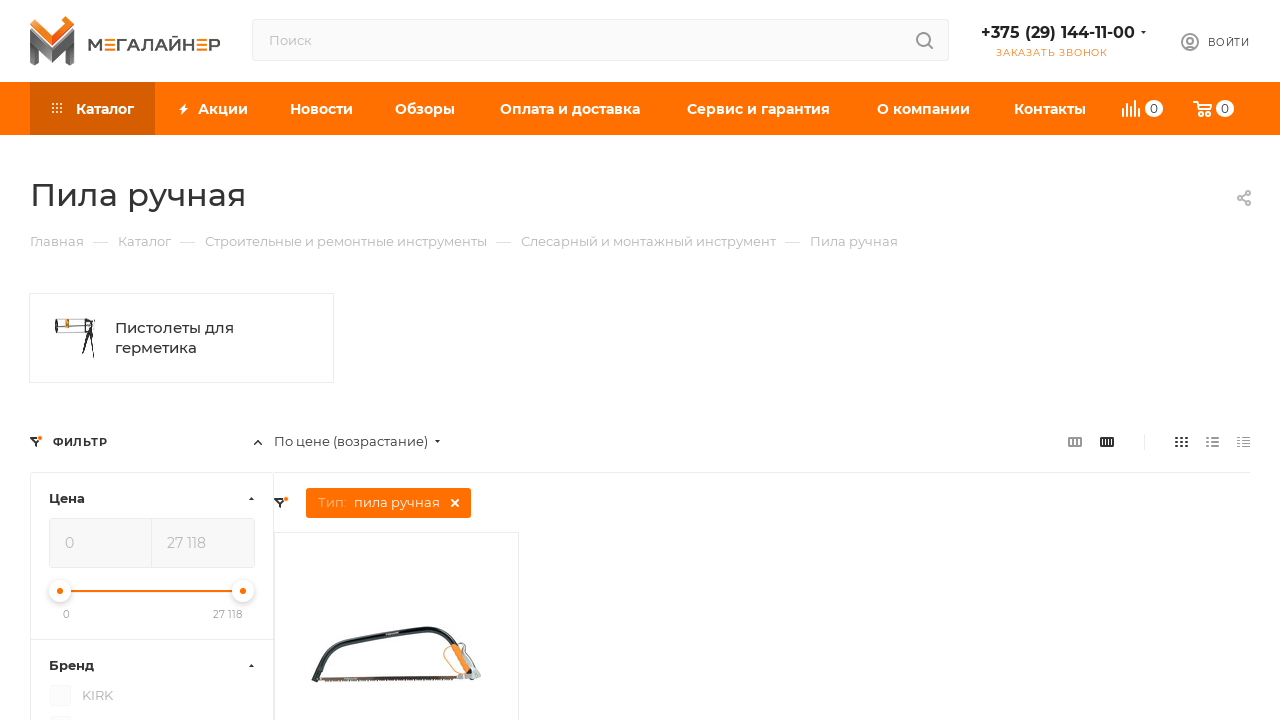

--- FILE ---
content_type: text/html; charset=UTF-8
request_url: https://megaliner.by/catalog/stroitelnyj-slesarnyj-montazhnyj-instrument/pila-ruchnaya/
body_size: 75696
content:
<!DOCTYPE html>
<html xmlns="http://www.w3.org/1999/xhtml" xml:lang="ru" lang="ru"  >
<head><link rel="canonical" href="https://megaliner.by/catalog/stroitelnyj-slesarnyj-montazhnyj-instrument/pila-ruchnaya/" />
<link rel="preconnect" href="https://mc.yandex.ru" crossorigin ><link rel="preconnect" href="https://ajax.aspnetcdn.com https://fonts.googleapis.com" crossorigin ><link rel="preconnect" href="https://aurorapro.by" crossorigin >
<script data-skip-moving="true">(function(w, d, n) {var cl = "bx-core";var ht = d.documentElement;var htc = ht ? ht.className : undefined;if (htc === undefined || htc.indexOf(cl) !== -1){return;}var ua = n.userAgent;if (/(iPad;)|(iPhone;)/i.test(ua)){cl += " bx-ios";}else if (/Windows/i.test(ua)){cl += ' bx-win';}else if (/Macintosh/i.test(ua)){cl += " bx-mac";}else if (/Linux/i.test(ua) && !/Android/i.test(ua)){cl += " bx-linux";}else if (/Android/i.test(ua)){cl += " bx-android";}cl += (/(ipad|iphone|android|mobile|touch)/i.test(ua) ? " bx-touch" : " bx-no-touch");cl += w.devicePixelRatio && w.devicePixelRatio >= 2? " bx-retina": " bx-no-retina";if (/AppleWebKit/.test(ua)){cl += " bx-chrome";}else if (/Opera/.test(ua)){cl += " bx-opera";}else if (/Firefox/.test(ua)){cl += " bx-firefox";}ht.className = htc ? htc + " " + cl : cl;})(window, document, navigator);</script>
<link rel="preload" href="/bitrix/cache/css/arturgolubev.cssinliner/v600_s1/css_united/8c020c8e2830bdfe94b93953a1f9cc92.css" as="style">
	<title>Пилу ручную купить по низкой цене в Минске. Купить пилу ручную недорого с доставкой</title>
	<meta name="viewport" content="initial-scale=1.0, width=device-width, maximum-scale=1" />
	<meta name="HandheldFriendly" content="true" />
	<meta name="yes" content="yes" />
	<meta name="apple-mobile-web-app-status-bar-style" content="black" />
	<meta name="SKYPE_TOOLBAR" content="SKYPE_TOOLBAR_PARSER_COMPATIBLE" />
	<meta http-equiv="Content-Type" content="text/html; charset=UTF-8" />
<meta name="keywords" content="Слесарный и монтажный инструмент, купить Слесарный и монтажный инструмент, купить Слесарный и монтажный инструмент в Минске" />
<meta name="description" content="Предлагаем купить пилу ручную в каталоге онлайн-магазина Мегалайнер по низким ценам. Доставка по всей Беларуси. Рассрочка без переплат. Скидки и акции. Звоните прямо сейчас и закажите пилу ручную по самой выгодной цене!
" />


<script type="extension/settings" data-extension="currency.currency-core">{"region":"by"}</script>


<meta name="theme-color" content="#ff7000">
<style>:root{--theme-base-color: #ff7000;--theme-base-opacity-color: #ff70001a;--theme-base-color-hue:26;--theme-base-color-saturation:100%;--theme-base-color-lightness:50%;}</style>
<style>html {--theme-page-width: 1500px;--theme-page-width-padding: 30px}</style>
<link href="/bitrix/templates/aspro_max_custom_140725/css/print.min.css?175248051721755" data-template-style="true" rel="stylesheet" media="print">
                                        
<link rel="shortcut icon" href="/favicon.gif" type="image/gif" />
<link rel="apple-touch-icon" sizes="180x180" href="/include/apple-touch-icon.png" />
<meta property="og:image" content="https://megaliner.by/upload/iblock/6fb/eap8axtzweahpx095ef2yx4rns5vkmas.jpg" />
<link rel="image_src" href="https://megaliner.by/upload/iblock/6fb/eap8axtzweahpx095ef2yx4rns5vkmas.jpg"  />
<meta property="og:title" content="Пилу ручную купить по низкой цене в Минске. Купить пилу ручную недорого с доставкой" />
<meta property="og:description" content="Предлагаем купить пилу ручную в каталоге онлайн-магазина Мегалайнер по низким ценам. Доставка по всей Беларуси. Рассрочка без переплат. Скидки и акции. Звоните прямо сейчас и закажите пилу ручную по самой выгодной цене!
" />
<meta property="og:url" content="https://megaliner.by/catalog/stroitelnyj-slesarnyj-montazhnyj-instrument/pila-ruchnaya/" />
<meta property="og:type" content="website" />
		<style>html {--theme-items-gap:32px;--fixed-header:80px;}</style>	<link href="/bitrix/cache/css/arturgolubev.cssinliner/v600_s1/css_united/8c020c8e2830bdfe94b93953a1f9cc92.css"  rel="stylesheet" onerror="document.body.classList.add('agic_reload_css');" >
</head>
<body class=" site_s1  fill_bg_n catalog-delayed-btn-N theme-light" id="main" data-site="/">
		
	<div id="panel"></div>
	
				<!--'start_frame_cache_basketitems-component-block'-->												<div id="ajax_basket"></div>
					<!--'end_frame_cache_basketitems-component-block'-->								<div class="cd-modal-bg"></div>
		
				<div class="wrapper1  header_bgcolored long_header colored_header with_left_block  catalog_page basket_normal basket_fill_WHITE side_LEFT block_side_NORMAL catalog_icons_N banner_auto with_fast_view mheader-v1 header-v4 header-font-lower_Y regions_N title_position_LEFT footer-v1 front-vindex1 mfixed_Y mfixed_view_always title-v3 lazy_Y with_phones compact-catalog normal-catalog-img landing-normal big-banners-mobile-normal bottom-icons-panel-N compact-breadcrumbs-N catalog-delayed-btn-N  ">

<div class="mega_fixed_menu scrollblock">
	<div class="maxwidth-theme">
		<svg class="svg svg-close" width="14" height="14" viewBox="0 0 14 14">
		  <path data-name="Rounded Rectangle 568 copy 16" d="M1009.4,953l5.32,5.315a0.987,0.987,0,0,1,0,1.4,1,1,0,0,1-1.41,0L1008,954.4l-5.32,5.315a0.991,0.991,0,0,1-1.4-1.4L1006.6,953l-5.32-5.315a0.991,0.991,0,0,1,1.4-1.4l5.32,5.315,5.31-5.315a1,1,0,0,1,1.41,0,0.987,0.987,0,0,1,0,1.4Z" transform="translate(-1001 -946)"></path>
		</svg>
		<i class="svg svg-close mask arrow"></i>
		<div class="row">
			<div class="col-md-9">
				<div class="left_menu_block">
					<div class="logo_block flexbox flexbox--row align-items-normal">
						<div class="logo">
							<!--'start_frame_cache_header-buffered-logo1'--><a href="/"><img src="/upload/CMax/385/pnjxqxuxufsgttxspnx0t6097oxpaulv/Frame-179-kopiya.webp" alt="MEGALINER" title="MEGALINER" data-src="" /></a><!--'end_frame_cache_header-buffered-logo1'-->						</div>
						<div class="top-description addr">
							Интернет-магазин 
представительского класса						</div>
					</div>
					<div class="search_block">
						<div class="search_wrap">
							<div class="search-block">
									<div class="search-wrapper">
		<div id="title-search_mega_menu">
			<form action="/catalog/" class="search">
				<div class="search-input-div">
					<input class="search-input" id="title-search-input_mega_menu" type="text" name="q" value="" placeholder="Поиск" size="20" maxlength="50" autocomplete="off" />
				</div>
				<div class="search-button-div">
					<button class="btn btn-search" type="submit" name="s" value="Найти"><i class="svg search2  inline " aria-hidden="true"><svg width="17" height="17" ><use xlink:href="/bitrix/templates/aspro_max_custom_140725/images/svg/header_icons_srite.svg#search"></use></svg></i></button>
					
					<span class="close-block inline-search-hide"><span class="svg svg-close close-icons"></span></span>
				</div>
			</form>
		</div>
	</div>
							</div>
						</div>
					</div>
										<!-- noindex -->

	<div class="burger_menu_wrapper">
		
			<div class="top_link_wrapper">
				<div class="menu-item dropdown catalog wide_menu   active">
					<div class="wrap">
						<a class="dropdown-toggle" href="/catalog/">
							<div class="link-title color-theme-hover">
																	<i class="svg inline  svg-inline-icon_catalog" aria-hidden="true" ><svg xmlns="http://www.w3.org/2000/svg" width="10" height="10" viewBox="0 0 10 10"><path  data-name="Rounded Rectangle 969 copy 7" class="cls-1" d="M644,76a1,1,0,1,1-1,1A1,1,0,0,1,644,76Zm4,0a1,1,0,1,1-1,1A1,1,0,0,1,648,76Zm4,0a1,1,0,1,1-1,1A1,1,0,0,1,652,76Zm-8,4a1,1,0,1,1-1,1A1,1,0,0,1,644,80Zm4,0a1,1,0,1,1-1,1A1,1,0,0,1,648,80Zm4,0a1,1,0,1,1-1,1A1,1,0,0,1,652,80Zm-8,4a1,1,0,1,1-1,1A1,1,0,0,1,644,84Zm4,0a1,1,0,1,1-1,1A1,1,0,0,1,648,84Zm4,0a1,1,0,1,1-1,1A1,1,0,0,1,652,84Z" transform="translate(-643 -76)"/></svg></i>																Каталог							</div>
						</a>
													<span class="tail"></span>
							<div class="burger-dropdown-menu row">
								<div class="menu-wrapper" >
									
																														<div class="col-md-4 dropdown-submenu  has_img">
																						<a href="/catalog/avtomobilnye-tovary/" class="color-theme-hover" title="Автотовары">
												<span class="name option-font-bold">Автотовары</span>
											</a>
																								<div class="burger-dropdown-menu toggle_menu">
																																									<div class="menu-item   ">
															<a href="/catalog/zarjadnye-ustrojstva/" title="Зарядные устройства">
																<span class="name color-theme-hover">Зарядные устройства</span>
															</a>
																													</div>
																																									<div class="menu-item   ">
															<a href="/catalog/puskovye-ustroystva/" title="Пусковые устройства">
																<span class="name color-theme-hover">Пусковые устройства</span>
															</a>
																													</div>
																																									<div class="menu-item   ">
															<a href="/catalog/pusko-zarjadnye-ustrojstva-mn/" title="Пускозарядные устройства">
																<span class="name color-theme-hover">Пускозарядные устройства</span>
															</a>
																													</div>
																																									<div class="menu-item   ">
															<a href="/catalog/domkraty-gidravlicheskoe-oborudovanie/" title="Домкраты">
																<span class="name color-theme-hover">Домкраты</span>
															</a>
																													</div>
																																									<div class="menu-item collapsed  ">
															<a href="/catalog/kompressory-avtomobilnye/" title="Автомобильные компрессоры">
																<span class="name color-theme-hover">Автомобильные компрессоры</span>
															</a>
																													</div>
																																									<div class="menu-item collapsed  ">
															<a href="/catalog/avtomobilnye-pylesosy/" title="Автомобильные пылесосы">
																<span class="name color-theme-hover">Автомобильные пылесосы</span>
															</a>
																													</div>
																																									<div class="menu-item collapsed  ">
															<a href="/catalog/kolonki/" title="Автозвук">
																<span class="name color-theme-hover">Автозвук</span>
															</a>
																													</div>
																																									<div class="menu-item collapsed  ">
															<a href="/catalog/avtomobilnye-aksessuary/" title="Автомобильные аксессуары">
																<span class="name color-theme-hover">Автомобильные аксессуары</span>
															</a>
																													</div>
																									</div>
																					</div>
									
																														<div class="col-md-4 dropdown-submenu  has_img">
																						<a href="/catalog/silovaja-tehnika/" class="color-theme-hover" title="Все для сварки">
												<span class="name option-font-bold">Все для сварки</span>
											</a>
																								<div class="burger-dropdown-menu toggle_menu">
																																									<div class="menu-item   ">
															<a href="/catalog/dugovaja-svarka-mma/" title="Дуговая сварка электродом (MMA)">
																<span class="name color-theme-hover">Дуговая сварка электродом (MMA)</span>
															</a>
																													</div>
																																									<div class="menu-item   ">
															<a href="/catalog/svarochnyj-poluavtomat-mig-mag/" title="Сварочные полуавтоматы (MIG/MAG)">
																<span class="name color-theme-hover">Сварочные полуавтоматы (MIG/MAG)</span>
															</a>
																													</div>
																																									<div class="menu-item   ">
															<a href="/catalog/argonodugovaya-svarka-tig/" title="Аргонодуговая сварка (TIG)">
																<span class="name color-theme-hover">Аргонодуговая сварка (TIG)</span>
															</a>
																													</div>
																																									<div class="menu-item   ">
															<a href="/catalog/plazmennaja-rezka-cut/" title="Плазменная резка (CUT)">
																<span class="name color-theme-hover">Плазменная резка (CUT)</span>
															</a>
																													</div>
																																									<div class="menu-item collapsed  ">
															<a href="/catalog/apparaty-dlya-svarki-trub/" title="Аппараты для сварки пропиленовых труб">
																<span class="name color-theme-hover">Аппараты для сварки пропиленовых труб</span>
															</a>
																													</div>
																																									<div class="menu-item collapsed  ">
															<a href="/catalog/privarka-shpilek/" title="Приварка шпилек | точечная сварка">
																<span class="name color-theme-hover">Приварка шпилек | точечная сварка</span>
															</a>
																													</div>
																																									<div class="menu-item collapsed  ">
															<a href="/catalog/raskhodniki-dlya-gorelok/" title="Расходники для горелок">
																<span class="name color-theme-hover">Расходники для горелок</span>
															</a>
																													</div>
																																									<div class="menu-item collapsed  ">
															<a href="/catalog/svarochnye-gorelki/" title="Сварочные горелки и резаки">
																<span class="name color-theme-hover">Сварочные горелки и резаки</span>
															</a>
																													</div>
																																									<div class="menu-item collapsed  ">
															<a href="/catalog/svarochnye-komplektujushhie/" title="Сварочные аксессуары">
																<span class="name color-theme-hover">Сварочные аксессуары</span>
															</a>
																													</div>
																																									<div class="menu-item collapsed  ">
															<a href="/catalog/svarochnye-materialy/" title="Сварочные материалы">
																<span class="name color-theme-hover">Сварочные материалы</span>
															</a>
																													</div>
																																									<div class="menu-item collapsed  ">
															<a href="/catalog/svarochnyy-traktor/" title="Сварочные тракторы">
																<span class="name color-theme-hover">Сварочные тракторы</span>
															</a>
																													</div>
																																									<div class="menu-item collapsed  ">
															<a href="/catalog/stanki-plazmennoy-rezki-chpu/" title="Станки плазменной резки ЧПУ">
																<span class="name color-theme-hover">Станки плазменной резки ЧПУ</span>
															</a>
																													</div>
																																									<div class="menu-item collapsed  ">
															<a href="/catalog/sredstva-individualnoj-zashchity/" title="Средства индивидуальной защиты">
																<span class="name color-theme-hover">Средства индивидуальной защиты</span>
															</a>
																													</div>
																																									<div class="menu-item collapsed  ">
															<a href="/catalog/apparaty-lazernoj-svarki-i-rezki/" title="Аппараты лазерной сварки, резки и очистки">
																<span class="name color-theme-hover">Аппараты лазерной сварки, резки и очистки</span>
															</a>
																													</div>
																																									<div class="menu-item collapsed  ">
															<a href="/catalog/zapchasti-dlya-svarochnogo-oborudovaniya/" title="Запчасти для сварочного оборудования">
																<span class="name color-theme-hover">Запчасти для сварочного оборудования</span>
															</a>
																													</div>
																																									<div class="menu-item collapsed  ">
															<a href="/catalog/mashiny-termicheskoj-rezki/" title="Машины термической резки">
																<span class="name color-theme-hover">Машины термической резки</span>
															</a>
																													</div>
																									</div>
																					</div>
									
																														<div class="col-md-4 dropdown-submenu  has_img">
																						<a href="/catalog/tehnika-dlja-klimata-i-uborki/" class="color-theme-hover" title="Всё для уборки">
												<span class="name option-font-bold">Всё для уборки</span>
											</a>
																								<div class="burger-dropdown-menu toggle_menu">
																																									<div class="menu-item   ">
															<a href="/catalog/mojki-vysokogo-davlenija/" title="Мойки высокого давления">
																<span class="name color-theme-hover">Мойки высокого давления</span>
															</a>
																													</div>
																																									<div class="menu-item   ">
															<a href="/catalog/promyshlennye-pylesosy-mn/" title="Пылесосы">
																<span class="name color-theme-hover">Пылесосы</span>
															</a>
																													</div>
																																									<div class="menu-item   ">
															<a href="/catalog/podmetalnyye-mashiny/" title="Подметальные машины (электровеники)">
																<span class="name color-theme-hover">Подметальные машины (электровеники)</span>
															</a>
																													</div>
																																									<div class="menu-item   ">
															<a href="/catalog/apparaty-dlya-chistki-obuvi/" title="Аппараты для чистки обуви">
																<span class="name color-theme-hover">Аппараты для чистки обуви</span>
															</a>
																													</div>
																																									<div class="menu-item collapsed  ">
															<a href="/catalog/roboty-pylesosy/" title="Роботы-пылесосы">
																<span class="name color-theme-hover">Роботы-пылесосы</span>
															</a>
																													</div>
																																									<div class="menu-item collapsed  ">
															<a href="/catalog/stekloochistiteli/" title="Стеклоочистители">
																<span class="name color-theme-hover">Стеклоочистители</span>
															</a>
																													</div>
																																									<div class="menu-item collapsed  ">
															<a href="/catalog/sushilki-dlya-ruk/" title="Сушилки для рук, волос">
																<span class="name color-theme-hover">Сушилки для рук, волос</span>
															</a>
																													</div>
																																									<div class="menu-item collapsed  ">
															<a href="/catalog/elektroshvabry-parovye-shvabry-i-polotery/" title="Электрошвабры, паровые швабры и полотеры">
																<span class="name color-theme-hover">Электрошвабры, паровые швабры и полотеры</span>
															</a>
																													</div>
																																									<div class="menu-item collapsed  ">
															<a href="/catalog/aksessuary-dlja-pylesosov-paroochistitelej/" title="Аксессуары для пылесосов, пароочистителей, моек">
																<span class="name color-theme-hover">Аксессуары для пылесосов, пароочистителей, моек</span>
															</a>
																													</div>
																									</div>
																					</div>
									
																														<div class="col-md-4 dropdown-submenu  has_img">
																						<a href="/catalog/voda-i-nasosy/" class="color-theme-hover" title="Водоснабжение">
												<span class="name option-font-bold">Водоснабжение</span>
											</a>
																								<div class="burger-dropdown-menu toggle_menu">
																																									<div class="menu-item   ">
															<a href="/catalog/nasosy/" title="Насосы">
																<span class="name color-theme-hover">Насосы</span>
															</a>
																													</div>
																																									<div class="menu-item   ">
															<a href="/catalog/motopompy/" title="Мотопомпы">
																<span class="name color-theme-hover">Мотопомпы</span>
															</a>
																													</div>
																																									<div class="menu-item   ">
															<a href="/catalog/gidroakkumulyatory_i_baki/" title="Гидроаккумуляторы и баки">
																<span class="name color-theme-hover">Гидроаккумуляторы и баки</span>
															</a>
																													</div>
																																									<div class="menu-item   ">
															<a href="/catalog/vodonagrevateli/" title="Водонагреватели">
																<span class="name color-theme-hover">Водонагреватели</span>
															</a>
																													</div>
																																									<div class="menu-item collapsed  ">
															<a href="/catalog/kanalizatsionnye-stantsii/" title="Канализационные станции">
																<span class="name color-theme-hover">Канализационные станции</span>
															</a>
																													</div>
																																									<div class="menu-item collapsed  ">
															<a href="/catalog/komplektuyushchie-k-nasosam/" title="Комплектующие к насосам и мотопомпам">
																<span class="name color-theme-hover">Комплектующие к насосам и мотопомпам</span>
															</a>
																													</div>
																																									<div class="menu-item collapsed  ">
															<a href="/catalog/ogolovki/" title="Оголовки">
																<span class="name color-theme-hover">Оголовки</span>
															</a>
																													</div>
																																									<div class="menu-item collapsed  ">
															<a href="/catalog/filtry-i-sistemy-dlja-ochistki-vody/" title="Фильтры и системы для очистки воды">
																<span class="name color-theme-hover">Фильтры и системы для очистки воды</span>
															</a>
																													</div>
																									</div>
																					</div>
									
																														<div class="col-md-4 dropdown-submenu  has_img">
																						<a href="/catalog/sadovaja-tehnika/" class="color-theme-hover" title="Дача и сад">
												<span class="name option-font-bold">Дача и сад</span>
											</a>
																								<div class="burger-dropdown-menu toggle_menu">
																																									<div class="menu-item   ">
															<a href="/catalog/kultivatory/" title="Культиваторы и мотоблоки">
																<span class="name color-theme-hover">Культиваторы и мотоблоки</span>
															</a>
																													</div>
																																									<div class="menu-item   ">
															<a href="/catalog/gazonokosilki/" title="Газонокосилки">
																<span class="name color-theme-hover">Газонокосилки</span>
															</a>
																													</div>
																																									<div class="menu-item   ">
															<a href="/catalog/benzopily/" title="Электро и бензопилы">
																<span class="name color-theme-hover">Электро и бензопилы</span>
															</a>
																													</div>
																																									<div class="menu-item   ">
															<a href="/catalog/vozdukhoduvki/" title="Воздуходувки">
																<span class="name color-theme-hover">Воздуходувки</span>
															</a>
																													</div>
																																									<div class="menu-item collapsed  ">
															<a href="/catalog/dvigateli/" title="Двигатели">
																<span class="name color-theme-hover">Двигатели</span>
															</a>
																													</div>
																																									<div class="menu-item collapsed  ">
															<a href="/catalog/drovokoly/" title="Дровоколы">
																<span class="name color-theme-hover">Дровоколы</span>
															</a>
																													</div>
																																									<div class="menu-item collapsed  ">
															<a href="/catalog/izmelchiteli-i-drobilki/" title="Измельчители и дробилки">
																<span class="name color-theme-hover">Измельчители и дробилки</span>
															</a>
																													</div>
																																									<div class="menu-item collapsed  ">
															<a href="/catalog/kustorezy/" title="Кусторезы и садовые ножницы">
																<span class="name color-theme-hover">Кусторезы и садовые ножницы</span>
															</a>
																													</div>
																																									<div class="menu-item collapsed  ">
															<a href="/catalog/motobury/" title="Мотобуры">
																<span class="name color-theme-hover">Мотобуры</span>
															</a>
																													</div>
																																									<div class="menu-item collapsed  ">
															<a href="/catalog/opryskivateli-2/" title="Опрыскиватели">
																<span class="name color-theme-hover">Опрыскиватели</span>
															</a>
																													</div>
																																									<div class="menu-item collapsed  ">
															<a href="/catalog/sadovyj-instrument/" title="Садовый инструмент">
																<span class="name color-theme-hover">Садовый инструмент</span>
															</a>
																													</div>
																																									<div class="menu-item collapsed  ">
															<a href="/catalog/snegoochistiteli/" title="Снегоуборщики">
																<span class="name color-theme-hover">Снегоуборщики</span>
															</a>
																													</div>
																																									<div class="menu-item collapsed  ">
															<a href="/catalog/trimmery/" title="Триммеры и мотокосы">
																<span class="name color-theme-hover">Триммеры и мотокосы</span>
															</a>
																													</div>
																																									<div class="menu-item collapsed  ">
															<a href="/catalog/sadovye-perchatki/" title="Садовые перчатки">
																<span class="name color-theme-hover">Садовые перчатки</span>
															</a>
																													</div>
																																									<div class="menu-item collapsed  ">
															<a href="/catalog/vse-dlya-poliva/" title="Все для полива">
																<span class="name color-theme-hover">Все для полива</span>
															</a>
																													</div>
																									</div>
																					</div>
									
																														<div class="col-md-4 dropdown-submenu  has_img">
																						<a href="/catalog/klimaticheskoe-oborudovanie/" class="color-theme-hover" title="Климатическая техника">
												<span class="name option-font-bold">Климатическая техника</span>
											</a>
																								<div class="burger-dropdown-menu toggle_menu">
																																									<div class="menu-item   ">
															<a href="/catalog/teplovye-pushki/" title="Тепловые пушки">
																<span class="name color-theme-hover">Тепловые пушки</span>
															</a>
																													</div>
																																									<div class="menu-item   ">
															<a href="/catalog/obogrevateli/" title="Обогреватели">
																<span class="name color-theme-hover">Обогреватели</span>
															</a>
																													</div>
																																									<div class="menu-item   ">
															<a href="/catalog/split-sistemy/" title="Кондиционеры">
																<span class="name color-theme-hover">Кондиционеры</span>
															</a>
																													</div>
																																									<div class="menu-item   ">
															<a href="/catalog/uvlazhniteli/" title="Увлажнители воздуха">
																<span class="name color-theme-hover">Увлажнители воздуха</span>
															</a>
																													</div>
																																									<div class="menu-item collapsed  ">
															<a href="/catalog/ventilyatory/" title="Вентиляторы и охладители воздуха">
																<span class="name color-theme-hover">Вентиляторы и охладители воздуха</span>
															</a>
																													</div>
																																									<div class="menu-item collapsed  ">
															<a href="/catalog/vytjazhnaja-i-pritochnaja-ventiljatsija/" title="Вытяжная и приточная вентиляция">
																<span class="name color-theme-hover">Вытяжная и приточная вентиляция</span>
															</a>
																													</div>
																																									<div class="menu-item collapsed  ">
															<a href="/catalog/osushiteli/" title="Осушители воздуха">
																<span class="name color-theme-hover">Осушители воздуха</span>
															</a>
																													</div>
																																									<div class="menu-item collapsed  ">
															<a href="/catalog/ochistiteli-vozdukha/" title="Очистители и мойки воздуха">
																<span class="name color-theme-hover">Очистители и мойки воздуха</span>
															</a>
																													</div>
																																									<div class="menu-item collapsed  ">
															<a href="/catalog/radiatory-otoplenija/" title="Радиаторы отопления">
																<span class="name color-theme-hover">Радиаторы отопления</span>
															</a>
																													</div>
																																									<div class="menu-item collapsed  ">
															<a href="/catalog/retsirkuljatory-bakteritsidnye-svetilniki/" title="Рециркуляторы, бактерицидные светильники">
																<span class="name color-theme-hover">Рециркуляторы, бактерицидные светильники</span>
															</a>
																													</div>
																																									<div class="menu-item collapsed  ">
															<a href="/catalog/teplovye-zavesy/" title="Тепловые завесы">
																<span class="name color-theme-hover">Тепловые завесы</span>
															</a>
																													</div>
																																									<div class="menu-item collapsed  ">
															<a href="/catalog/teplye-poly/" title="Теплые полы">
																<span class="name color-theme-hover">Теплые полы</span>
															</a>
																													</div>
																																									<div class="menu-item collapsed  ">
															<a href="/catalog/termoreguljatory/" title="Терморегуляторы">
																<span class="name color-theme-hover">Терморегуляторы</span>
															</a>
																													</div>
																																									<div class="menu-item collapsed  ">
															<a href="/catalog/kaminy/" title="Электрокамины и биокамины">
																<span class="name color-theme-hover">Электрокамины и биокамины</span>
															</a>
																													</div>
																																									<div class="menu-item collapsed  ">
															<a href="/catalog/aksessuary-dlja-utjugov-uvlazhnitelej-i-ochistitelej-vozdukha/" title="Аксессуары для утюгов, увлажнителей и очистителей воздуха">
																<span class="name color-theme-hover">Аксессуары для утюгов, увлажнителей и очистителей воздуха</span>
															</a>
																													</div>
																									</div>
																					</div>
									
																														<div class="col-md-4 dropdown-submenu  has_img">
																						<a href="/catalog/pnevmoinstrument/" class="color-theme-hover" title="Пневмоинструмент">
												<span class="name option-font-bold">Пневмоинструмент</span>
											</a>
																								<div class="burger-dropdown-menu toggle_menu">
																																									<div class="menu-item   ">
															<a href="/catalog/kompressory/" title="Компрессоры">
																<span class="name color-theme-hover">Компрессоры</span>
															</a>
																													</div>
																																									<div class="menu-item   ">
															<a href="/catalog/pnevmogajkoverty/" title="Пневматические гайковерты">
																<span class="name color-theme-hover">Пневматические гайковерты</span>
															</a>
																													</div>
																																									<div class="menu-item   ">
															<a href="/catalog/kraskoraspyliteli/" title="Пневматические краскопульты">
																<span class="name color-theme-hover">Пневматические краскопульты</span>
															</a>
																													</div>
																																									<div class="menu-item   ">
															<a href="/catalog/bloki-podgotovki-vozduha-regulyatory/" title="Блоки подготовки воздуха, регуляторы">
																<span class="name color-theme-hover">Блоки подготовки воздуха, регуляторы</span>
															</a>
																													</div>
																																									<div class="menu-item collapsed  ">
															<a href="/catalog/nabory-pnevmoinstrumenta/" title="Наборы пневмоинструмента">
																<span class="name color-theme-hover">Наборы пневмоинструмента</span>
															</a>
																													</div>
																																									<div class="menu-item collapsed  ">
															<a href="/catalog/pnevmaticheskie-pily/" title="Пневматические пилы">
																<span class="name color-theme-hover">Пневматические пилы</span>
															</a>
																													</div>
																																									<div class="menu-item collapsed  ">
															<a href="/catalog/pnevmogravery/" title="Пневмограверы">
																<span class="name color-theme-hover">Пневмограверы</span>
															</a>
																													</div>
																																									<div class="menu-item collapsed  ">
															<a href="/catalog/pnevmodreli/" title="Пневмодрели">
																<span class="name color-theme-hover">Пневмодрели</span>
															</a>
																													</div>
																																									<div class="menu-item collapsed  ">
															<a href="/catalog/pnevmopistolety/" title="Пневмопистолеты">
																<span class="name color-theme-hover">Пневмопистолеты</span>
															</a>
																													</div>
																																									<div class="menu-item collapsed  ">
															<a href="/catalog/pnevmoskobozabivateli/" title="Пневмоскобо и гвоздезабиватели">
																<span class="name color-theme-hover">Пневмоскобо и гвоздезабиватели</span>
															</a>
																													</div>
																																									<div class="menu-item collapsed  ">
															<a href="/catalog/pnevmoshlifmashiny/" title="Пневмошлифмашины">
																<span class="name color-theme-hover">Пневмошлифмашины</span>
															</a>
																													</div>
																																									<div class="menu-item collapsed  ">
															<a href="/catalog/zapchasti-i-aksessuary-dlya-pnevmoinstrumenta/" title="Запчасти и аксессуары для пневмоинструмента">
																<span class="name color-theme-hover">Запчасти и аксессуары для пневмоинструмента</span>
															</a>
																													</div>
																									</div>
																					</div>
									
																														<div class="col-md-4 dropdown-submenu  has_img">
																						<a href="/catalog/stroitelnoe-oborudovanie/" class="color-theme-hover" title="Строительное оборудование">
												<span class="name option-font-bold">Строительное оборудование</span>
											</a>
																								<div class="burger-dropdown-menu toggle_menu">
																																									<div class="menu-item   ">
															<a href="/catalog/betonosmesiteli/" title="Бетономешалки">
																<span class="name color-theme-hover">Бетономешалки</span>
															</a>
																													</div>
																																									<div class="menu-item   ">
															<a href="/catalog/vibroplity-i-vibrotrambovki/" title="Виброплиты и вибротрамбовки">
																<span class="name color-theme-hover">Виброплиты и вибротрамбовки</span>
															</a>
																													</div>
																																									<div class="menu-item   ">
															<a href="/catalog/montazhnye-gvozdezabivnye-pistolety/" title="Монтажные пистолеты">
																<span class="name color-theme-hover">Монтажные пистолеты</span>
															</a>
																													</div>
																																									<div class="menu-item   ">
															<a href="/catalog/nabory-instrumenta/" title="Наборы инструментов">
																<span class="name color-theme-hover">Наборы инструментов</span>
															</a>
																													</div>
																																									<div class="menu-item collapsed  ">
															<a href="/catalog/benzorezy/" title="Электро- и бензорезы">
																<span class="name color-theme-hover">Электро- и бензорезы</span>
															</a>
																													</div>
																																									<div class="menu-item collapsed  ">
															<a href="/catalog/derevoobrabatyvajuschie-i-metalloobrabatyvajuschie-stanki/" title="Дерево- и металлообрабатывающие станки">
																<span class="name color-theme-hover">Дерево- и металлообрабатывающие станки</span>
															</a>
																													</div>
																																									<div class="menu-item collapsed  ">
															<a href="/catalog/dinamometricheskie-kljuchi-i-otvertki/" title="Динамометрические ключи и отвертки">
																<span class="name color-theme-hover">Динамометрические ключи и отвертки</span>
															</a>
																													</div>
																																									<div class="menu-item collapsed  ">
															<a href="/catalog/kopery/" title="Коперы для свай">
																<span class="name color-theme-hover">Коперы для свай</span>
															</a>
																													</div>
																																									<div class="menu-item collapsed  ">
															<a href="/catalog/molotki-otbojnye/" title="Молотки отбойные">
																<span class="name color-theme-hover">Молотки отбойные</span>
															</a>
																													</div>
																																									<div class="menu-item collapsed  ">
															<a href="/catalog/organajzery-i-sistemy-khranenija-instrumentov/" title="Органайзеры и системы хранения инструментов">
																<span class="name color-theme-hover">Органайзеры и системы хранения инструментов</span>
															</a>
																													</div>
																																									<div class="menu-item collapsed  ">
															<a href="/catalog/plitkorezy/" title="Плиткорезы">
																<span class="name color-theme-hover">Плиткорезы</span>
															</a>
																													</div>
																																									<div class="menu-item collapsed  ">
															<a href="/catalog/stroitelnye-khoduli-i-kozly/" title="Строительные ходули и козлы">
																<span class="name color-theme-hover">Строительные ходули и козлы</span>
															</a>
																													</div>
																																									<div class="menu-item collapsed  active">
															<a href="/catalog/stroitelnyj-slesarnyj-montazhnyj-instrument/" title="Слесарный и монтажный инструмент">
																<span class="name color-theme-hover">Слесарный и монтажный инструмент</span>
															</a>
																													</div>
																																									<div class="menu-item collapsed  ">
															<a href="/catalog/izmeritelnyy-instrument/" title="Средства измерения">
																<span class="name color-theme-hover">Средства измерения</span>
															</a>
																													</div>
																																									<div class="menu-item collapsed  ">
															<a href="/catalog/raskhodka-krepezh-siz/" title="Средства защиты">
																<span class="name color-theme-hover">Средства защиты</span>
															</a>
																													</div>
																																									<div class="menu-item collapsed  ">
															<a href="/catalog/trubogiby/" title="Трубогибы">
																<span class="name color-theme-hover">Трубогибы</span>
															</a>
																													</div>
																																									<div class="menu-item collapsed  ">
															<a href="/catalog/prozhektory-svetilniki-fonari/" title="Уличное освещение и прожекторы">
																<span class="name color-theme-hover">Уличное освещение и прожекторы</span>
															</a>
																													</div>
																																									<div class="menu-item collapsed  ">
															<a href="/catalog/frezerovalnye-mashiny/" title="Фрезеровальные машины">
																<span class="name color-theme-hover">Фрезеровальные машины</span>
															</a>
																													</div>
																																									<div class="menu-item collapsed  ">
															<a href="/catalog/metizy/" title="Метизы">
																<span class="name color-theme-hover">Метизы</span>
															</a>
																													</div>
																																									<div class="menu-item collapsed  ">
															<a href="/catalog/komplektuyushchie-dlya-stroitelnogo-oborudovaniya/" title="Комплектующие для строительного оборудования">
																<span class="name color-theme-hover">Комплектующие для строительного оборудования</span>
															</a>
																													</div>
																																									<div class="menu-item collapsed  ">
															<a href="/catalog/osnastka-dlya-montazhnyh-pistoletov/" title="Оснастка для прямого монтажа">
																<span class="name color-theme-hover">Оснастка для прямого монтажа</span>
															</a>
																													</div>
																									</div>
																					</div>
									
																														<div class="col-md-4 dropdown-submenu  has_img">
																						<a href="/catalog/elektrika-i-svet/" class="color-theme-hover" title="Электроснабжение">
												<span class="name option-font-bold">Электроснабжение</span>
											</a>
																								<div class="burger-dropdown-menu toggle_menu">
																																									<div class="menu-item   ">
															<a href="/catalog/generatory/" title="Генераторы">
																<span class="name color-theme-hover">Генераторы</span>
															</a>
																													</div>
																																									<div class="menu-item   ">
															<a href="/catalog/komplektuyushchie-/" title="Комплектующие для генераторов">
																<span class="name color-theme-hover">Комплектующие для генераторов</span>
															</a>
																													</div>
																																									<div class="menu-item   ">
															<a href="/catalog/dizelnye-elektrostantsii-statsionarnye/" title="Дизельные электростанции">
																<span class="name color-theme-hover">Дизельные электростанции</span>
															</a>
																													</div>
																																									<div class="menu-item   ">
															<a href="/catalog/istochniki-bespereboynogo-pitaniya/" title="Источники бесперебойного питания">
																<span class="name color-theme-hover">Источники бесперебойного питания</span>
															</a>
																													</div>
																																									<div class="menu-item collapsed  ">
															<a href="/catalog/udliniteli-i-setevye-filtry/" title="Стабилизаторы, сетевые фильтры, удлинители">
																<span class="name color-theme-hover">Стабилизаторы, сетевые фильтры, удлинители</span>
															</a>
																													</div>
																									</div>
																					</div>
									
																														<div class="col-md-4 dropdown-submenu  has_img">
																						<a href="/catalog/jelektroinstrument/" class="color-theme-hover" title="Электроинструмент">
												<span class="name option-font-bold">Электроинструмент</span>
											</a>
																								<div class="burger-dropdown-menu toggle_menu">
																																									<div class="menu-item   ">
															<a href="/catalog/akkumulyatory/" title="Аккумуляторы и зарядные устройства">
																<span class="name color-theme-hover">Аккумуляторы и зарядные устройства</span>
															</a>
																													</div>
																																									<div class="menu-item   ">
															<a href="/catalog/gravery/" title="Граверы">
																<span class="name color-theme-hover">Граверы</span>
															</a>
																													</div>
																																									<div class="menu-item   ">
															<a href="/catalog/nabory-elektroinstrumentov/" title="Наборы электроинструментов">
																<span class="name color-theme-hover">Наборы электроинструментов</span>
															</a>
																													</div>
																																									<div class="menu-item   ">
															<a href="/catalog/osnastka-k-elektroinstrumentu/" title="Оснастка к электроинструменту">
																<span class="name color-theme-hover">Оснастка к электроинструменту</span>
															</a>
																													</div>
																																									<div class="menu-item collapsed  ">
															<a href="/catalog/payalniki/" title="Паяльники и паяльные лампы">
																<span class="name color-theme-hover">Паяльники и паяльные лампы</span>
															</a>
																													</div>
																																									<div class="menu-item collapsed  ">
															<a href="/catalog/perforatory/" title="Перфораторы">
																<span class="name color-theme-hover">Перфораторы</span>
															</a>
																													</div>
																																									<div class="menu-item collapsed  ">
															<a href="/catalog/stroitelnye-feny/" title="Промышленные фены">
																<span class="name color-theme-hover">Промышленные фены</span>
															</a>
																													</div>
																																									<div class="menu-item collapsed  ">
															<a href="/catalog/radio/" title="Радио">
																<span class="name color-theme-hover">Радио</span>
															</a>
																													</div>
																																									<div class="menu-item collapsed  ">
															<a href="/catalog/rubanki/" title="Рубанки электрические">
																<span class="name color-theme-hover">Рубанки электрические</span>
															</a>
																													</div>
																																									<div class="menu-item collapsed  ">
															<a href="/catalog/stroitelnye-steplery/" title="Скобозабиватели, гвоздезабиватели, степлеры">
																<span class="name color-theme-hover">Скобозабиватели, гвоздезабиватели, степлеры</span>
															</a>
																													</div>
																																									<div class="menu-item collapsed  ">
															<a href="/catalog/smazochnye-pistolety/" title="Смазочные пистолеты">
																<span class="name color-theme-hover">Смазочные пистолеты</span>
															</a>
																													</div>
																																									<div class="menu-item collapsed  ">
															<a href="/catalog/termokleevye-pistolety/" title="Термоклеевые пистолеты">
																<span class="name color-theme-hover">Термоклеевые пистолеты</span>
															</a>
																													</div>
																																									<div class="menu-item collapsed  ">
															<a href="/catalog/tochilnyye_stanki/" title="Точильные станки">
																<span class="name color-theme-hover">Точильные станки</span>
															</a>
																													</div>
																																									<div class="menu-item collapsed  ">
															<a href="/catalog/ugloshlifmashiny/" title="Угловые шлифмашины (болгарки)">
																<span class="name color-theme-hover">Угловые шлифмашины (болгарки)</span>
															</a>
																													</div>
																																									<div class="menu-item collapsed  ">
															<a href="/catalog/frezery/" title="Фрезеры">
																<span class="name color-theme-hover">Фрезеры</span>
															</a>
																													</div>
																																									<div class="menu-item collapsed  ">
															<a href="/catalog/elektropily/" title="Циркулярные, торцовочные и сабельные пилы">
																<span class="name color-theme-hover">Циркулярные, торцовочные и сабельные пилы</span>
															</a>
																													</div>
																																									<div class="menu-item collapsed  ">
															<a href="/catalog/shlifmashinki/" title="Шлифмашины">
																<span class="name color-theme-hover">Шлифмашины</span>
															</a>
																													</div>
																																									<div class="menu-item collapsed  ">
															<a href="/catalog/borozdodely/" title="Штроборезы и бороздоделы">
																<span class="name color-theme-hover">Штроборезы и бороздоделы</span>
															</a>
																													</div>
																																									<div class="menu-item collapsed  ">
															<a href="/catalog/shurupoverty1/" title="Шуруповерты, гайковерты, электроотвертки">
																<span class="name color-theme-hover">Шуруповерты, гайковерты, электроотвертки</span>
															</a>
																													</div>
																																									<div class="menu-item collapsed  ">
															<a href="/catalog/kraskoraspyliteli-jelektricheskie/" title="Электрические краскораспылители">
																<span class="name color-theme-hover">Электрические краскораспылители</span>
															</a>
																													</div>
																																									<div class="menu-item collapsed  ">
															<a href="/catalog/jelektronozhnicy/" title="Электрические ножницы по металлу">
																<span class="name color-theme-hover">Электрические ножницы по металлу</span>
															</a>
																													</div>
																																									<div class="menu-item collapsed  ">
															<a href="/catalog/dreli/" title="Электродрели и строительные миксеры">
																<span class="name color-theme-hover">Электродрели и строительные миксеры</span>
															</a>
																													</div>
																																									<div class="menu-item collapsed  ">
															<a href="/catalog/lobziki/" title="Электролобзики">
																<span class="name color-theme-hover">Электролобзики</span>
															</a>
																													</div>
																									</div>
																					</div>
									
																														<div class="col-md-4 dropdown-submenu  has_img">
																						<a href="/catalog/otdykh-i-turizm/" class="color-theme-hover" title="Спорт и отдых">
												<span class="name option-font-bold">Спорт и отдых</span>
											</a>
																								<div class="burger-dropdown-menu toggle_menu">
																																									<div class="menu-item   ">
															<a href="/catalog/basseyny/" title="Бассейны">
																<span class="name color-theme-hover">Бассейны</span>
															</a>
																													</div>
																																									<div class="menu-item   ">
															<a href="/catalog/batuty/" title="Батуты">
																<span class="name color-theme-hover">Батуты</span>
															</a>
																													</div>
																																									<div class="menu-item   ">
															<a href="/catalog/ganteli-giri-shtangi/" title="Гантели, гири, штанги">
																<span class="name color-theme-hover">Гантели, гири, штанги</span>
															</a>
																													</div>
																																									<div class="menu-item   ">
															<a href="/catalog/sportkompleksy/" title="Детские спортивные комплексы и игровые площадки">
																<span class="name color-theme-hover">Детские спортивные комплексы и игровые площадки</span>
															</a>
																													</div>
																																									<div class="menu-item collapsed  ">
															<a href="/catalog/lodochnye-motory/" title="Лодочные моторы">
																<span class="name color-theme-hover">Лодочные моторы</span>
															</a>
																													</div>
																																									<div class="menu-item collapsed  ">
															<a href="/catalog/massazhery-i-massazhnye-kresla/" title="Массажеры и массажные кресла">
																<span class="name color-theme-hover">Массажеры и массажные кресла</span>
															</a>
																													</div>
																																									<div class="menu-item collapsed  ">
															<a href="/catalog/trenazhery/" title="Тренажеры">
																<span class="name color-theme-hover">Тренажеры</span>
															</a>
																													</div>
																																									<div class="menu-item collapsed  ">
															<a href="/catalog/fonari/" title="Фонари">
																<span class="name color-theme-hover">Фонари</span>
															</a>
																													</div>
																																									<div class="menu-item collapsed  ">
															<a href="/catalog/naduvnye-lodki/" title="Надувные лодки">
																<span class="name color-theme-hover">Надувные лодки</span>
															</a>
																													</div>
																																									<div class="menu-item collapsed  ">
															<a href="/catalog/kempingovaya-mebel/" title="Кемпинговая мебель">
																<span class="name color-theme-hover">Кемпинговая мебель</span>
															</a>
																													</div>
																																									<div class="menu-item collapsed  ">
															<a href="/catalog/tovary-dlya-jogi--fitnesa--aerobiki/" title="Товары для йоги, фитнеса, аэробики">
																<span class="name color-theme-hover">Товары для йоги, фитнеса, аэробики</span>
															</a>
																													</div>
																																									<div class="menu-item collapsed  ">
															<a href="/catalog/odezhda-dlya-ohoty-rybalki/" title="Одежда для охоты, рыбалки">
																<span class="name color-theme-hover">Одежда для охоты, рыбалки</span>
															</a>
																													</div>
																									</div>
																					</div>
									
																														<div class="col-md-4 dropdown-submenu  has_img">
																						<a href="/catalog/arenda/" class="color-theme-hover" title="ПРОКАТ ИНСТРУМЕНТА">
												<span class="name option-font-bold">ПРОКАТ ИНСТРУМЕНТА</span>
											</a>
																								<div class="burger-dropdown-menu toggle_menu">
																																									<div class="menu-item   ">
															<a href="/catalog/arenda-svarochnykh-apparatov/" title="Прокат сварочных аппаратов">
																<span class="name color-theme-hover">Прокат сварочных аппаратов</span>
															</a>
																													</div>
																																									<div class="menu-item   ">
															<a href="/catalog/arenda-generatorov/" title="Прокат генераторов">
																<span class="name color-theme-hover">Прокат генераторов</span>
															</a>
																													</div>
																																									<div class="menu-item   ">
															<a href="/catalog/arenda-sadovoy-tekhniki/" title="Прокат садовой техники">
																<span class="name color-theme-hover">Прокат садовой техники</span>
															</a>
																													</div>
																																									<div class="menu-item   ">
															<a href="/catalog/prokat-stroitelnogo-oborudovaniya/" title="Прокат строительного оборудования">
																<span class="name color-theme-hover">Прокат строительного оборудования</span>
															</a>
																													</div>
																																									<div class="menu-item collapsed  ">
															<a href="/catalog/prokat-moek-vysokogo-davleniya/" title="Прокат моек высокого давления">
																<span class="name color-theme-hover">Прокат моек высокого давления</span>
															</a>
																													</div>
																																									<div class="menu-item collapsed  ">
															<a href="/catalog/prokat-nasosov/" title="Прокат насосов">
																<span class="name color-theme-hover">Прокат насосов</span>
															</a>
																													</div>
																																									<div class="menu-item collapsed  ">
															<a href="/catalog/arenda-pylesosov/" title="Прокат пылесосов">
																<span class="name color-theme-hover">Прокат пылесосов</span>
															</a>
																													</div>
																																									<div class="menu-item collapsed  ">
															<a href="/catalog/teplovoe-oborudovanie/" title="Прокат теплового оборудования">
																<span class="name color-theme-hover">Прокат теплового оборудования</span>
															</a>
																													</div>
																																									<div class="menu-item collapsed  ">
															<a href="/catalog/arenda-elektroinstrumenta/" title="Прокат электроинструмента">
																<span class="name color-theme-hover">Прокат электроинструмента</span>
															</a>
																													</div>
																																									<div class="menu-item collapsed  ">
															<a href="/catalog/arenda-kompressorov/" title="Прокат компрессоров">
																<span class="name color-theme-hover">Прокат компрессоров</span>
															</a>
																													</div>
																																									<div class="menu-item collapsed  ">
															<a href="/catalog/prokat-zaryadnykh-ustroystv-dlya-akkumulyatora/" title="Прокат зарядных устройств для аккумулятора">
																<span class="name color-theme-hover">Прокат зарядных устройств для аккумулятора</span>
															</a>
																													</div>
																																									<div class="menu-item collapsed  ">
															<a href="/catalog/prokat-izmeritelnogo-instrumenta/" title="Прокат измерительного инструмента">
																<span class="name color-theme-hover">Прокат измерительного инструмента</span>
															</a>
																													</div>
																																									<div class="menu-item collapsed  ">
															<a href="/catalog/khoduli-kozly-i-pomosty-naprokat/" title="Ходули, козлы и помосты напрокат">
																<span class="name color-theme-hover">Ходули, козлы и помосты напрокат</span>
															</a>
																													</div>
																									</div>
																					</div>
																	</div>
							</div>
											</div>
				</div>
			</div>
					
		<div class="bottom_links_wrapper row">
								<div class="menu-item col-md-4 unvisible    ">
					<div class="wrap">
						<a class="" href="/sale/">
							<div class="link-title color-theme-hover">
																	<i class="svg inline  svg-inline-icon_discount" aria-hidden="true" ><svg xmlns="http://www.w3.org/2000/svg" width="9" height="12" viewBox="0 0 9 12"><path  data-name="Shape 943 copy 12" class="cls-1" d="M710,75l-7,7h3l-1,5,7-7h-3Z" transform="translate(-703 -75)"/></svg></i>																Акции							</div>
						</a>
											</div>
				</div>
								<div class="menu-item col-md-4 unvisible    ">
					<div class="wrap">
						<a class="" href="/about/novosti/">
							<div class="link-title color-theme-hover">
																Новости							</div>
						</a>
											</div>
				</div>
								<div class="menu-item col-md-4 unvisible    ">
					<div class="wrap">
						<a class="" href="/blog/">
							<div class="link-title color-theme-hover">
																Обзоры							</div>
						</a>
											</div>
				</div>
								<div class="menu-item col-md-4 unvisible dropdown   ">
					<div class="wrap">
						<a class="dropdown-toggle" href="/help/">
							<div class="link-title color-theme-hover">
																Оплата и доставка							</div>
						</a>
													<span class="tail"></span>
							<div class="burger-dropdown-menu">
								<div class="menu-wrapper" >
									
																														<div class="  ">
																						<a href="/help/payment/" class="color-theme-hover" title="Условия оплаты">
												<span class="name option-font-bold">Условия оплаты</span>
											</a>
																					</div>
									
																														<div class="  ">
																						<a href="/help/delivery/" class="color-theme-hover" title="Условия доставки">
												<span class="name option-font-bold">Условия доставки</span>
											</a>
																					</div>
									
																														<div class="  ">
																						<a href="/help/kredit/" class="color-theme-hover" title="Рассрочка и кредит">
												<span class="name option-font-bold">Рассрочка и кредит</span>
											</a>
																					</div>
									
																														<div class="  ">
																						<a href="/help/lizing-dlya-yur-lits/" class="color-theme-hover" title="Лизинг для юр.лиц">
												<span class="name option-font-bold">Лизинг для юр.лиц</span>
											</a>
																					</div>
																	</div>
							</div>
											</div>
				</div>
								<div class="menu-item col-md-4 unvisible dropdown   ">
					<div class="wrap">
						<a class="dropdown-toggle" href="/service-and-warranty/">
							<div class="link-title color-theme-hover">
																Сервис и гарантия							</div>
						</a>
													<span class="tail"></span>
							<div class="burger-dropdown-menu">
								<div class="menu-wrapper" >
									
																														<div class="  ">
																						<a href="/service-and-warranty/servisnie-centry/" class="color-theme-hover" title="Сервисные центры">
												<span class="name option-font-bold">Сервисные центры</span>
											</a>
																					</div>
									
																														<div class="  ">
																						<a href="/service-and-warranty/vozvrat-i-obmen/" class="color-theme-hover" title="Возврат и обмен">
												<span class="name option-font-bold">Возврат и обмен</span>
											</a>
																					</div>
									
																														<div class="  ">
																						<a href="/service-and-warranty/reklamaciya/" class="color-theme-hover" title="Подать рекламацию">
												<span class="name option-font-bold">Подать рекламацию</span>
											</a>
																					</div>
																	</div>
							</div>
											</div>
				</div>
								<div class="menu-item col-md-4 unvisible dropdown   ">
					<div class="wrap">
						<a class="dropdown-toggle" href="/about/">
							<div class="link-title color-theme-hover">
																О компании							</div>
						</a>
													<span class="tail"></span>
							<div class="burger-dropdown-menu">
								<div class="menu-wrapper" >
									
																														<div class="  ">
																						<a href="/about/" class="color-theme-hover" title="О компании">
												<span class="name option-font-bold">О компании</span>
											</a>
																					</div>
									
																														<div class="  ">
																						<a href="/about/prokat/" class="color-theme-hover" title="Аренда и прокат">
												<span class="name option-font-bold">Аренда и прокат</span>
											</a>
																					</div>
									
																														<div class="  ">
																						<a href="/company/reviews/" class="color-theme-hover" title="Отзывы">
												<span class="name option-font-bold">Отзывы</span>
											</a>
																					</div>
									
																														<div class="  ">
																						<a href="/company/partners/" class="color-theme-hover" title="Приглашаем Дилеров">
												<span class="name option-font-bold">Приглашаем Дилеров</span>
											</a>
																					</div>
									
																														<div class="  ">
																						<a href="/company/docs/" class="color-theme-hover" title="Документы">
												<span class="name option-font-bold">Документы</span>
											</a>
																					</div>
									
																														<div class="  ">
																						<a href="/info/brands/" class="color-theme-hover" title="Бренды">
												<span class="name option-font-bold">Бренды</span>
											</a>
																					</div>
									
																														<div class="  ">
																						<a href="/services/" class="color-theme-hover" title="Услуги">
												<span class="name option-font-bold">Услуги</span>
											</a>
																					</div>
																	</div>
							</div>
											</div>
				</div>
								<div class="menu-item col-md-4 unvisible    ">
					<div class="wrap">
						<a class="" href="/contacts/">
							<div class="link-title color-theme-hover">
																Контакты							</div>
						</a>
											</div>
				</div>
					</div>

	</div>
					<!-- /noindex -->
														</div>
			</div>
			<div class="col-md-3">
				<div class="right_menu_block">
					<div class="contact_wrap">
						<div class="info">
							<div class="phone blocks">
								<div class="">
									                                <!-- noindex -->
            <div class="phone with_dropdown white sm">
                                    <div class="wrap">
                        <div>
                                    <i class="svg svg-inline-phone  inline " aria-hidden="true"><svg width="5" height="13" ><use xlink:href="/bitrix/templates/aspro_max_custom_140725/images/svg/header_icons_srite.svg#phone_footer"></use></svg></i><a rel="nofollow" href="tel:+375291441100">+375 (29) 144-11-00</a>
                                        </div>
                    </div>
                                                    <div class="dropdown with_icons">
                        <div class="wrap scrollblock">
                                                                                            <div class="more_phone"><a class="more_phone_a " rel="nofollow"  href="tel:+375291441100"><span class="icon"></span>+375 (29) 144-11-00<span class="descr">Отдел продаж</span></a></div>
                                                                                            <div class="more_phone"><a class="more_phone_a " rel="nofollow"  href="viber://chat?number=%2B375297072200"><span class="icon"></span>+375 (29) 707-22-00<span class="descr">Viber, Telegram</span></a></div>
                                                                                            <div class="more_phone"><a class="more_phone_a " rel="nofollow"  href="tel:+375291442242"><span class="icon"></span>+375 (29) 144-22-42<span class="descr">Отдел проката</span></a></div>
                                                                                            <div class="more_phone"><a class="more_phone_a " rel="nofollow"  href="mailto:info@megaliner.by">info@megaliner.by<span class="descr">Электронная почта</span></a></div>
                                                    </div>
                    </div>
                    <i class="svg svg-inline-down  inline " aria-hidden="true"><svg width="5" height="3" ><use xlink:href="/bitrix/templates/aspro_max_custom_140725/images/svg/header_icons_srite.svg#Triangle_down"></use></svg></i>
                            </div>
            <!-- /noindex -->
                								</div>
								<div class="callback_wrap">
									<span class="callback-block animate-load font_upper colored" data-event="jqm" data-param-form_id="CALLBACK" data-name="callback">Заказать звонок</span>
								</div>
							</div>
							<div class="question_button_wrapper">
								<span class="btn btn-lg btn-transparent-border-color btn-wide animate-load colored_theme_hover_bg-el" data-event="jqm" data-param-form_id="ASK" data-name="ask">
									Задать вопрос								</span>
							</div>
							<div class="person_wrap">
        <!--'start_frame_cache_header-auth-block1'-->            <!-- noindex --><div class="auth_wr_inner "><a rel="nofollow" title="Мой кабинет" class="personal-link dark-color animate-load" data-event="jqm" data-param-backurl="%2Fcatalog%2Fstroitelnyj-slesarnyj-montazhnyj-instrument%2Ffilter%2Fquad_tip_3m-is-pila-ruchnaja%2Fapply%2F" data-param-type="auth" data-name="auth" href="/personal/"><i class="svg svg-inline-cabinet big inline " aria-hidden="true"><svg width="18" height="18" ><use xlink:href="/bitrix/templates/aspro_max_custom_140725/images/svg/header_icons_srite.svg#user"></use></svg></i><span class="wrap"><span class="name">Войти</span></span></a></div><!-- /noindex -->        <!--'end_frame_cache_header-auth-block1'-->
            <!--'start_frame_cache_mobile-basket-with-compare-block1'-->        <!-- noindex -->
                    <div class="menu middle">
                <ul>
                                            <li class="counters">
                            <a rel="nofollow" class="dark-color basket-link basket ready " href="/basket/">
                                <i class="svg  svg-inline-basket" aria-hidden="true" ><svg class="" width="19" height="16" viewBox="0 0 19 16"><path data-name="Ellipse 2 copy 9" class="cls-1" d="M956.047,952.005l-0.939,1.009-11.394-.008-0.952-1-0.953-6h-2.857a0.862,0.862,0,0,1-.952-1,1.025,1.025,0,0,1,1.164-1h2.327c0.3,0,.6.006,0.6,0.006a1.208,1.208,0,0,1,1.336.918L943.817,947h12.23L957,948v1Zm-11.916-3,0.349,2h10.007l0.593-2Zm1.863,5a3,3,0,1,1-3,3A3,3,0,0,1,945.994,954.005ZM946,958a1,1,0,1,0-1-1A1,1,0,0,0,946,958Zm7.011-4a3,3,0,1,1-3,3A3,3,0,0,1,953.011,954.005ZM953,958a1,1,0,1,0-1-1A1,1,0,0,0,953,958Z" transform="translate(-938 -944)"></path></svg></i>                                <span>Корзина<span class="count js-count empted">0</span></span>
                            </a>
                        </li>
                                                        </ul>
            </div>
                            <div class="menu middle">
                <ul>
                    <li class="counters">
                        <a rel="nofollow" class="dark-color basket-link compare ready " href="/catalog/compare.php">
                            <i class="svg inline  svg-inline-compare " aria-hidden="true" ><svg xmlns="http://www.w3.org/2000/svg" width="18" height="17" viewBox="0 0 18 17"><defs><style>.cls-1{fill:#333;fill-rule:evenodd;}</style></defs><path  data-name="Rounded Rectangle 865" class="cls-1" d="M597,78a1,1,0,0,1,1,1v9a1,1,0,0,1-2,0V79A1,1,0,0,1,597,78Zm4-6a1,1,0,0,1,1,1V88a1,1,0,0,1-2,0V73A1,1,0,0,1,601,72Zm4,8a1,1,0,0,1,1,1v7a1,1,0,0,1-2,0V81A1,1,0,0,1,605,80Zm-12-5a1,1,0,0,1,1,1V88a1,1,0,0,1-2,0V76A1,1,0,0,1,593,75Zm-4,5a1,1,0,0,1,1,1v7a1,1,0,0,1-2,0V81A1,1,0,0,1,589,80Z" transform="translate(-588 -72)"/></svg>
</i>                            <span>Сравнение товаров<span class="count js-count empted">0</span></span>
                        </a>
                    </li>
                </ul>
            </div>
                <!-- /noindex -->
        <!--'end_frame_cache_mobile-basket-with-compare-block1'-->    							</div>
						</div>
					</div>
					<div class="footer_wrap">
						
        
                            <div class="email blocks color-theme-hover">
                    <i class="svg inline  svg-inline-email" aria-hidden="true" ><svg xmlns="http://www.w3.org/2000/svg" width="11" height="9" viewBox="0 0 11 9"><path  data-name="Rectangle 583 copy 16" class="cls-1" d="M367,142h-7a2,2,0,0,1-2-2v-5a2,2,0,0,1,2-2h7a2,2,0,0,1,2,2v5A2,2,0,0,1,367,142Zm0-2v-3.039L364,139h-1l-3-2.036V140h7Zm-6.634-5,3.145,2.079L366.634,135h-6.268Z" transform="translate(-358 -133)"/></svg></i>                    <a href="mailto:info@megaliner.by">info@megaliner.by</a>                </div>
        
        
                            <div class="address blocks">
                    <i class="svg inline  svg-inline-addr" aria-hidden="true" ><svg xmlns="http://www.w3.org/2000/svg" width="9" height="12" viewBox="0 0 9 12"><path class="cls-1" d="M959.135,82.315l0.015,0.028L955.5,87l-3.679-4.717,0.008-.013a4.658,4.658,0,0,1-.83-2.655,4.5,4.5,0,1,1,9,0A4.658,4.658,0,0,1,959.135,82.315ZM955.5,77a2.5,2.5,0,0,0-2.5,2.5,2.467,2.467,0,0,0,.326,1.212l-0.014.022,2.181,3.336,2.034-3.117c0.033-.046.063-0.094,0.093-0.142l0.066-.1-0.007-.009a2.468,2.468,0,0,0,.32-1.2A2.5,2.5,0,0,0,955.5,77Z" transform="translate(-951 -75)"/></svg></i>                    220037 , Республика Беларусь, г. Минск, ул. Передовая, д. 15, отдельный вход со двора                </div>
        
    						<div class="social-block">
							<div class="social-icons">
		<!-- noindex -->
	<ul>
							<li class="facebook">
				<a href="https://www.facebook.com/megaliner.info" target="_blank" rel="nofollow" title="Facebook">
					Facebook				</a>
			</li>
									<li class="instagram">
				<a href="https://www.instagram.com/megaliner__by/" target="_blank" rel="nofollow" title="Instagram">
					Instagram				</a>
			</li>
							<li class="telegram">
				<a href="https://t.me/megalinerby" target="_blank" rel="nofollow" title="Telegram">
					Telegram				</a>
			</li>
			<li class="viber viber_mobile">
				<a href="viber://add?number=375297072200" target="_blank" rel="nofollow" title="Viber">
					Viber				</a>
			</li>
			<li class="viber viber_desktop">
				<a href="viber://chat?number=+375297072200" target="_blank" rel="nofollow" title="Viber">
					Viber				</a>
			</li>
											<li class="tiktok">
				<a href="https://www.tiktok.com/@megaliner_by" target="_blank" rel="nofollow" title="TikTok">
					TikTok				</a>
			</li>
									</ul>
	<!-- /noindex -->
</div>						</div>
					</div>
				</div>
			</div>
		</div>
	</div>
</div>
<div class="header_wrap visible-lg visible-md title-v3 ">
	<header id="header">
		<div class="header-wrapper header-v4">
	<div class="logo_and_menu-row icons_top with-search wide_search header__top-part">
			<div class="maxwidth-theme logo-row ">
				<div class="header__top-inner">
						<div class="logo-block  floated header__top-item">
								<div class="logo">
									<!--'start_frame_cache_header-buffered-logo2'--><a href="/"><img src="/upload/CMax/385/pnjxqxuxufsgttxspnx0t6097oxpaulv/Frame-179-kopiya.webp" alt="MEGALINER" title="MEGALINER" data-src="" /></a><!--'end_frame_cache_header-buffered-logo2'-->							</div>
						</div>
												<div class="header__top-item flex1">
							<div class="search_wrap ">
								<div class="search-block inner-table-block">
		<div class="search-wrapper">
			<div id="title-search_fixed">
				<form action="/catalog/" class="search">
					<div class="search-input-div">
						<input class="search-input" id="title-search-input_fixed" type="text" name="q" value="" placeholder="Поиск" size="20" maxlength="50" autocomplete="off" />
					</div>
					<div class="search-button-div">
													<button class="btn btn-search" type="submit" name="s" value="Найти">
								<i class="svg search2  inline " aria-hidden="true"><svg width="17" height="17" ><use xlink:href="/bitrix/templates/aspro_max_custom_140725/images/svg/header_icons_srite.svg#search"></use></svg></i>							</button>
						
						<span class="close-block inline-search-hide"><i class="svg inline  svg-inline-search svg-close close-icons colored_theme_hover" aria-hidden="true" ><svg xmlns="http://www.w3.org/2000/svg" width="16" height="16" viewBox="0 0 16 16"><path data-name="Rounded Rectangle 114 copy 3" class="cccls-1" d="M334.411,138l6.3,6.3a1,1,0,0,1,0,1.414,0.992,0.992,0,0,1-1.408,0l-6.3-6.306-6.3,6.306a1,1,0,0,1-1.409-1.414l6.3-6.3-6.293-6.3a1,1,0,0,1,1.409-1.414l6.3,6.3,6.3-6.3A1,1,0,0,1,340.7,131.7Z" transform="translate(-325 -130)"></path></svg></i></span>
					</div>
				</form>
			</div>
		</div>
									</div>
							</div>
						</div>
						<div class="header__top-item">
								<div class="wrap_icon inner-table-block">
									<div class="phone-block blocks fontUp">
																					                                <!-- noindex -->
            <div class="phone with_dropdown no-icons">
                                    <i class="svg svg-inline-phone  inline " aria-hidden="true"><svg width="5" height="13" ><use xlink:href="/bitrix/templates/aspro_max_custom_140725/images/svg/header_icons_srite.svg#phone_black"></use></svg></i><a rel="nofollow" href="tel:+375291441100">+375 (29) 144-11-00</a>
                                                    <div class="dropdown with_icons">
                        <div class="wrap scrollblock">
                                                                                            <div class="more_phone"><a class="more_phone_a " rel="nofollow"  href="tel:+375291441100"><span class="icon"></span>+375 (29) 144-11-00<span class="descr">Отдел продаж</span></a></div>
                                                                                            <div class="more_phone"><a class="more_phone_a " rel="nofollow"  href="viber://chat?number=%2B375297072200"><span class="icon"></span>+375 (29) 707-22-00<span class="descr">Viber, Telegram</span></a></div>
                                                                                            <div class="more_phone"><a class="more_phone_a " rel="nofollow"  href="tel:+375291442242"><span class="icon"></span>+375 (29) 144-22-42<span class="descr">Отдел проката</span></a></div>
                                                                                            <div class="more_phone"><a class="more_phone_a " rel="nofollow"  href="mailto:info@megaliner.by">info@megaliner.by<span class="descr">Электронная почта</span></a></div>
                                                    </div>
                    </div>
                    <i class="svg svg-inline-down  inline " aria-hidden="true"><svg width="5" height="3" ><use xlink:href="/bitrix/templates/aspro_max_custom_140725/images/svg/header_icons_srite.svg#Triangle_down"></use></svg></i>
                            </div>
            <!-- /noindex -->
                																															<div class="inline-block">
												<span class="callback-block animate-load colored" data-event="jqm" data-param-form_id="CALLBACK" data-name="callback">Заказать звонок</span>
											</div>
																			</div>
								</div>
							</div>	
						<div class="right-icons wb header__top-item ">
							<div class="line-block line-block--40">
																																				<div class="line-block__item">
									<div class="wrap_icon inner-table-block person with-title">
        <!--'start_frame_cache_header-auth-block2'-->            <!-- noindex --><div class="auth_wr_inner "><a rel="nofollow" title="Мой кабинет" class="personal-link dark-color animate-load" data-event="jqm" data-param-backurl="%2Fcatalog%2Fstroitelnyj-slesarnyj-montazhnyj-instrument%2Ffilter%2Fquad_tip_3m-is-pila-ruchnaja%2Fapply%2F" data-param-type="auth" data-name="auth" href="/personal/"><i class="svg svg-inline-cabinet big inline " aria-hidden="true"><svg width="18" height="18" ><use xlink:href="/bitrix/templates/aspro_max_custom_140725/images/svg/header_icons_srite.svg#user"></use></svg></i><span class="wrap"><span class="name">Войти</span></span></a></div><!-- /noindex -->        <!--'end_frame_cache_header-auth-block2'-->
    									</div>
								</div>		
							</div>
						</div>
				</div>
			</div>
	</div>
	<div class="menu-row sliced middle-block bgcolored">
		<div class="maxwidth-theme">
			<div class="header__main-part menu-only">
									<div class="header__main-item no-shrinked">
						                                        <!--'start_frame_cache_header-basket-with-compare-block1'-->                                                            <div class="wrap_icon inner-table-block">
                                        <!--noindex-->
			<a class="basket-link compare    " href="/catalog/compare.php" title="Список сравниваемых элементов">
		<span class="js-basket-block"><i class="svg svg-inline-compare  inline " aria-hidden="true"><svg width="18" height="17" ><use xlink:href="/bitrix/templates/aspro_max_custom_140725/images/svg/header_icons_srite.svg#compare"></use></svg></i><span class="title dark_link">Сравнение</span><span class="count js-count">0</span></span>
	</a>
	<!--/noindex-->
                                            </div>
                <!-- noindex -->
                                                                            <div class="wrap_icon inner-table-block top_basket">
                                            <a rel="nofollow" class="basket-link basket    " href="/basket/" title="Корзина пуста">
                            <span class="js-basket-block">
                                <i class="svg basket  inline " aria-hidden="true"><svg width="19" height="16" ><use xlink:href="/bitrix/templates/aspro_max_custom_140725/images/svg/header_icons_srite.svg#basket"></use></svg></i>                                                                <span class="title dark_link">Корзина</span>
                                <span class="count js-count">0</span>
                                                            </span>
                        </a>
                        <span class="basket_hover_block loading_block loading_block_content"></span>
                                            </div>
                                                    <!-- /noindex -->
            <!--'end_frame_cache_header-basket-with-compare-block1'-->                        					</div>
								<div class="header__main-item minwidth0 flex1 order-1">
											<div class="menu-inner">
							<nav class="mega-menu sliced">
											<div class="table-menu">
		<table>
			<tr>
					<td class="menu-item unvisible dropdown catalog wide_menu   active">
						<div class="wrap">
							<a class="dropdown-toggle" href="/catalog/">
								<div>
																			<i class="svg inline  svg-inline-icon_catalog" aria-hidden="true" ><svg xmlns="http://www.w3.org/2000/svg" width="10" height="10" viewBox="0 0 10 10"><path  data-name="Rounded Rectangle 969 copy 7" class="cls-1" d="M644,76a1,1,0,1,1-1,1A1,1,0,0,1,644,76Zm4,0a1,1,0,1,1-1,1A1,1,0,0,1,648,76Zm4,0a1,1,0,1,1-1,1A1,1,0,0,1,652,76Zm-8,4a1,1,0,1,1-1,1A1,1,0,0,1,644,80Zm4,0a1,1,0,1,1-1,1A1,1,0,0,1,648,80Zm4,0a1,1,0,1,1-1,1A1,1,0,0,1,652,80Zm-8,4a1,1,0,1,1-1,1A1,1,0,0,1,644,84Zm4,0a1,1,0,1,1-1,1A1,1,0,0,1,648,84Zm4,0a1,1,0,1,1-1,1A1,1,0,0,1,652,84Z" transform="translate(-643 -76)"/></svg></i>																		Каталог																			<i class="svg svg-inline-down" aria-hidden="true"><svg width="5" height="3" ><use xlink:href="/bitrix/templates/aspro_max_custom_140725/images/svg/trianglearrow_sprite.svg#trianglearrow_down"></use></svg></i>																	</div>
							</a>
																							<span class="tail"></span>
								<div class="dropdown-menu   BANNER">
																		<div class="customScrollbar scrollblock scrollblock--thick">
										<ul class="menu-wrapper menu-type-1" >
																																																																										<li class="dropdown-submenu   has_img parent-items">
																																					<div class="menu_img ">
						<a href="/catalog/avtomobilnye-tovary/" class="noborder img_link colored_theme_svg">
															<img class="lazy" src="/bitrix/templates/aspro_max_custom_140725/images/loaders/double_ring.svg" data-src="/upload/resize_cache/iblock/990/60_60_0/gi6lg4mit1ua1a5gidx01obwx775ct85.jpg" alt="Автотовары" title="Автотовары" />
													</a>
					</div>
														<a href="/catalog/avtomobilnye-tovary/" title="Автотовары">
						<span class="name option-font-bold">Автотовары</span><i class="svg right svg-inline-right" aria-hidden="true"><svg width="3" height="5" ><use xlink:href="/bitrix/templates/aspro_max_custom_140725/images/svg/trianglearrow_sprite.svg#trianglearrow_right"></use></svg></i>							</a>
														<ul class="dropdown-menu toggle_menu">
																	<li class="menu-item   ">
							<a href="/catalog/zarjadnye-ustrojstva/" title="Зарядные устройства"><span class="name">Зарядные устройства</span>
							</a>
													</li>
																	<li class="menu-item   ">
							<a href="/catalog/puskovye-ustroystva/" title="Пусковые устройства"><span class="name">Пусковые устройства</span>
							</a>
													</li>
																	<li class="menu-item   ">
							<a href="/catalog/pusko-zarjadnye-ustrojstva-mn/" title="Пускозарядные устройства"><span class="name">Пускозарядные устройства</span>
							</a>
													</li>
																	<li class="menu-item   ">
							<a href="/catalog/domkraty-gidravlicheskoe-oborudovanie/" title="Домкраты"><span class="name">Домкраты</span>
							</a>
													</li>
																	<li class="menu-item collapsed  ">
							<a href="/catalog/kompressory-avtomobilnye/" title="Автомобильные компрессоры"><span class="name">Автомобильные компрессоры</span>
							</a>
													</li>
																	<li class="menu-item collapsed  ">
							<a href="/catalog/avtomobilnye-pylesosy/" title="Автомобильные пылесосы"><span class="name">Автомобильные пылесосы</span>
							</a>
													</li>
																	<li class="menu-item collapsed  ">
							<a href="/catalog/kolonki/" title="Автозвук"><span class="name">Автозвук</span>
							</a>
													</li>
																	<li class="menu-item collapsed  ">
							<a href="/catalog/avtomobilnye-aksessuary/" title="Автомобильные аксессуары"><span class="name">Автомобильные аксессуары</span>
							</a>
													</li>
																<li><span class="more_items with_dropdown">+ &nbsp;ЕЩЕ 4</span></li>
									</ul>
																																</li>
																																																																																						<li class="dropdown-submenu   has_img parent-items">
																																					<div class="menu_img ">
						<a href="/catalog/silovaja-tehnika/" class="noborder img_link colored_theme_svg">
															<img class="lazy" src="/bitrix/templates/aspro_max_custom_140725/images/loaders/double_ring.svg" data-src="/upload/resize_cache/iblock/367/60_60_0/i0oud5dwh06cbpdtzii30m8eegtp0na3.jpg" alt="Все для сварки" title="Все для сварки" />
													</a>
					</div>
														<a href="/catalog/silovaja-tehnika/" title="Все для сварки">
						<span class="name option-font-bold">Все для сварки</span><i class="svg right svg-inline-right" aria-hidden="true"><svg width="3" height="5" ><use xlink:href="/bitrix/templates/aspro_max_custom_140725/images/svg/trianglearrow_sprite.svg#trianglearrow_right"></use></svg></i>							</a>
														<ul class="dropdown-menu toggle_menu">
																	<li class="menu-item   ">
							<a href="/catalog/dugovaja-svarka-mma/" title="Дуговая сварка электродом (MMA)"><span class="name">Дуговая сварка электродом (MMA)</span>
							</a>
													</li>
																	<li class="menu-item   ">
							<a href="/catalog/svarochnyj-poluavtomat-mig-mag/" title="Сварочные полуавтоматы (MIG/MAG)"><span class="name">Сварочные полуавтоматы (MIG/MAG)</span>
							</a>
													</li>
																	<li class="menu-item   ">
							<a href="/catalog/argonodugovaya-svarka-tig/" title="Аргонодуговая сварка (TIG)"><span class="name">Аргонодуговая сварка (TIG)</span>
							</a>
													</li>
																	<li class="menu-item   ">
							<a href="/catalog/plazmennaja-rezka-cut/" title="Плазменная резка (CUT)"><span class="name">Плазменная резка (CUT)</span>
							</a>
													</li>
																	<li class="menu-item collapsed  ">
							<a href="/catalog/apparaty-dlya-svarki-trub/" title="Аппараты для сварки пропиленовых труб"><span class="name">Аппараты для сварки пропиленовых труб</span>
							</a>
													</li>
																	<li class="menu-item collapsed  ">
							<a href="/catalog/privarka-shpilek/" title="Приварка шпилек | точечная сварка"><span class="name">Приварка шпилек | точечная сварка</span>
							</a>
													</li>
																	<li class="menu-item collapsed  ">
							<a href="/catalog/raskhodniki-dlya-gorelok/" title="Расходники для горелок"><span class="name">Расходники для горелок</span>
							</a>
													</li>
																	<li class="menu-item collapsed  ">
							<a href="/catalog/svarochnye-gorelki/" title="Сварочные горелки и резаки"><span class="name">Сварочные горелки и резаки</span>
							</a>
													</li>
																	<li class="menu-item collapsed  ">
							<a href="/catalog/svarochnye-komplektujushhie/" title="Сварочные аксессуары"><span class="name">Сварочные аксессуары</span>
							</a>
													</li>
																	<li class="menu-item collapsed  ">
							<a href="/catalog/svarochnye-materialy/" title="Сварочные материалы"><span class="name">Сварочные материалы</span>
							</a>
													</li>
																	<li class="menu-item collapsed  ">
							<a href="/catalog/svarochnyy-traktor/" title="Сварочные тракторы"><span class="name">Сварочные тракторы</span>
							</a>
													</li>
																	<li class="menu-item collapsed  ">
							<a href="/catalog/stanki-plazmennoy-rezki-chpu/" title="Станки плазменной резки ЧПУ"><span class="name">Станки плазменной резки ЧПУ</span>
							</a>
													</li>
																	<li class="menu-item collapsed  ">
							<a href="/catalog/sredstva-individualnoj-zashchity/" title="Средства индивидуальной защиты"><span class="name">Средства индивидуальной защиты</span>
							</a>
													</li>
																	<li class="menu-item collapsed  ">
							<a href="/catalog/apparaty-lazernoj-svarki-i-rezki/" title="Аппараты лазерной сварки, резки и очистки"><span class="name">Аппараты лазерной сварки, резки и очистки</span>
							</a>
													</li>
																	<li class="menu-item collapsed  ">
							<a href="/catalog/zapchasti-dlya-svarochnogo-oborudovaniya/" title="Запчасти для сварочного оборудования"><span class="name">Запчасти для сварочного оборудования</span>
							</a>
													</li>
																	<li class="menu-item collapsed  ">
							<a href="/catalog/mashiny-termicheskoj-rezki/" title="Машины термической резки"><span class="name">Машины термической резки</span>
							</a>
													</li>
																<li><span class="more_items with_dropdown">+ &nbsp;ЕЩЕ 12</span></li>
									</ul>
																																</li>
																																																																																						<li class="dropdown-submenu   has_img parent-items">
																																					<div class="menu_img ">
						<a href="/catalog/tehnika-dlja-klimata-i-uborki/" class="noborder img_link colored_theme_svg">
															<img class="lazy" src="/bitrix/templates/aspro_max_custom_140725/images/loaders/double_ring.svg" data-src="/upload/resize_cache/iblock/1e3/60_60_0/sx616d235yci50hp2erqu6zu1srplwsc.jpg" alt="Всё для уборки" title="Всё для уборки" />
													</a>
					</div>
														<a href="/catalog/tehnika-dlja-klimata-i-uborki/" title="Всё для уборки">
						<span class="name option-font-bold">Всё для уборки</span><i class="svg right svg-inline-right" aria-hidden="true"><svg width="3" height="5" ><use xlink:href="/bitrix/templates/aspro_max_custom_140725/images/svg/trianglearrow_sprite.svg#trianglearrow_right"></use></svg></i>							</a>
														<ul class="dropdown-menu toggle_menu">
																	<li class="menu-item   ">
							<a href="/catalog/mojki-vysokogo-davlenija/" title="Мойки высокого давления"><span class="name">Мойки высокого давления</span>
							</a>
													</li>
																	<li class="menu-item   ">
							<a href="/catalog/promyshlennye-pylesosy-mn/" title="Пылесосы"><span class="name">Пылесосы</span>
							</a>
													</li>
																	<li class="menu-item   ">
							<a href="/catalog/podmetalnyye-mashiny/" title="Подметальные машины (электровеники)"><span class="name">Подметальные машины (электровеники)</span>
							</a>
													</li>
																	<li class="menu-item   ">
							<a href="/catalog/apparaty-dlya-chistki-obuvi/" title="Аппараты для чистки обуви"><span class="name">Аппараты для чистки обуви</span>
							</a>
													</li>
																	<li class="menu-item collapsed  ">
							<a href="/catalog/roboty-pylesosy/" title="Роботы-пылесосы"><span class="name">Роботы-пылесосы</span>
							</a>
													</li>
																	<li class="menu-item collapsed  ">
							<a href="/catalog/stekloochistiteli/" title="Стеклоочистители"><span class="name">Стеклоочистители</span>
							</a>
													</li>
																	<li class="menu-item collapsed  ">
							<a href="/catalog/sushilki-dlya-ruk/" title="Сушилки для рук, волос"><span class="name">Сушилки для рук, волос</span>
							</a>
													</li>
																	<li class="menu-item collapsed  ">
							<a href="/catalog/elektroshvabry-parovye-shvabry-i-polotery/" title="Электрошвабры, паровые швабры и полотеры"><span class="name">Электрошвабры, паровые швабры и полотеры</span>
							</a>
													</li>
																	<li class="menu-item collapsed  ">
							<a href="/catalog/aksessuary-dlja-pylesosov-paroochistitelej/" title="Аксессуары для пылесосов, пароочистителей, моек"><span class="name">Аксессуары для пылесосов, пароочистителей, моек</span>
							</a>
													</li>
																<li><span class="more_items with_dropdown">+ &nbsp;ЕЩЕ 5</span></li>
									</ul>
																																</li>
																																																																																						<li class="dropdown-submenu   has_img parent-items">
																																					<div class="menu_img ">
						<a href="/catalog/voda-i-nasosy/" class="noborder img_link colored_theme_svg">
															<img class="lazy" src="/bitrix/templates/aspro_max_custom_140725/images/loaders/double_ring.svg" data-src="/upload/resize_cache/iblock/3c8/60_60_0/f4hbmr0z4ygd0vzxd0h7lwi74a9dc4jr.png" alt="Водоснабжение" title="Водоснабжение" />
													</a>
					</div>
														<a href="/catalog/voda-i-nasosy/" title="Водоснабжение">
						<span class="name option-font-bold">Водоснабжение</span><i class="svg right svg-inline-right" aria-hidden="true"><svg width="3" height="5" ><use xlink:href="/bitrix/templates/aspro_max_custom_140725/images/svg/trianglearrow_sprite.svg#trianglearrow_right"></use></svg></i>							</a>
														<ul class="dropdown-menu toggle_menu">
																	<li class="menu-item   ">
							<a href="/catalog/nasosy/" title="Насосы"><span class="name">Насосы</span>
							</a>
													</li>
																	<li class="menu-item   ">
							<a href="/catalog/motopompy/" title="Мотопомпы"><span class="name">Мотопомпы</span>
							</a>
													</li>
																	<li class="menu-item   ">
							<a href="/catalog/gidroakkumulyatory_i_baki/" title="Гидроаккумуляторы и баки"><span class="name">Гидроаккумуляторы и баки</span>
							</a>
													</li>
																	<li class="menu-item   ">
							<a href="/catalog/vodonagrevateli/" title="Водонагреватели"><span class="name">Водонагреватели</span>
							</a>
													</li>
																	<li class="menu-item collapsed  ">
							<a href="/catalog/kanalizatsionnye-stantsii/" title="Канализационные станции"><span class="name">Канализационные станции</span>
							</a>
													</li>
																	<li class="menu-item collapsed  ">
							<a href="/catalog/komplektuyushchie-k-nasosam/" title="Комплектующие к насосам и мотопомпам"><span class="name">Комплектующие к насосам и мотопомпам</span>
							</a>
													</li>
																	<li class="menu-item collapsed  ">
							<a href="/catalog/ogolovki/" title="Оголовки"><span class="name">Оголовки</span>
							</a>
													</li>
																	<li class="menu-item collapsed  ">
							<a href="/catalog/filtry-i-sistemy-dlja-ochistki-vody/" title="Фильтры и системы для очистки воды"><span class="name">Фильтры и системы для очистки воды</span>
							</a>
													</li>
																<li><span class="more_items with_dropdown">+ &nbsp;ЕЩЕ 4</span></li>
									</ul>
																																</li>
																																																																																						<li class="dropdown-submenu   has_img parent-items">
																																					<div class="menu_img ">
						<a href="/catalog/sadovaja-tehnika/" class="noborder img_link colored_theme_svg">
															<img class="lazy" src="/bitrix/templates/aspro_max_custom_140725/images/loaders/double_ring.svg" data-src="/upload/resize_cache/iblock/4a5/60_60_0/91qgh7irdwx1g1dzjbn82za7g1me268w.jpg" alt="Дача и сад" title="Дача и сад" />
													</a>
					</div>
														<a href="/catalog/sadovaja-tehnika/" title="Дача и сад">
						<span class="name option-font-bold">Дача и сад</span><i class="svg right svg-inline-right" aria-hidden="true"><svg width="3" height="5" ><use xlink:href="/bitrix/templates/aspro_max_custom_140725/images/svg/trianglearrow_sprite.svg#trianglearrow_right"></use></svg></i>							</a>
														<ul class="dropdown-menu toggle_menu">
																	<li class="menu-item   ">
							<a href="/catalog/kultivatory/" title="Культиваторы и мотоблоки"><span class="name">Культиваторы и мотоблоки</span>
							</a>
													</li>
																	<li class="menu-item   ">
							<a href="/catalog/gazonokosilki/" title="Газонокосилки"><span class="name">Газонокосилки</span>
							</a>
													</li>
																	<li class="menu-item   ">
							<a href="/catalog/benzopily/" title="Электро и бензопилы"><span class="name">Электро и бензопилы</span>
							</a>
													</li>
																	<li class="menu-item   ">
							<a href="/catalog/vozdukhoduvki/" title="Воздуходувки"><span class="name">Воздуходувки</span>
							</a>
													</li>
																	<li class="menu-item collapsed  ">
							<a href="/catalog/dvigateli/" title="Двигатели"><span class="name">Двигатели</span>
							</a>
													</li>
																	<li class="menu-item collapsed  ">
							<a href="/catalog/drovokoly/" title="Дровоколы"><span class="name">Дровоколы</span>
							</a>
													</li>
																	<li class="menu-item collapsed  ">
							<a href="/catalog/izmelchiteli-i-drobilki/" title="Измельчители и дробилки"><span class="name">Измельчители и дробилки</span>
							</a>
													</li>
																	<li class="menu-item collapsed  ">
							<a href="/catalog/kustorezy/" title="Кусторезы и садовые ножницы"><span class="name">Кусторезы и садовые ножницы</span>
							</a>
													</li>
																	<li class="menu-item collapsed  ">
							<a href="/catalog/motobury/" title="Мотобуры"><span class="name">Мотобуры</span>
							</a>
													</li>
																	<li class="menu-item collapsed  ">
							<a href="/catalog/opryskivateli-2/" title="Опрыскиватели"><span class="name">Опрыскиватели</span>
							</a>
													</li>
																	<li class="menu-item collapsed  ">
							<a href="/catalog/sadovyj-instrument/" title="Садовый инструмент"><span class="name">Садовый инструмент</span>
							</a>
													</li>
																	<li class="menu-item collapsed  ">
							<a href="/catalog/snegoochistiteli/" title="Снегоуборщики"><span class="name">Снегоуборщики</span>
							</a>
													</li>
																	<li class="menu-item collapsed  ">
							<a href="/catalog/trimmery/" title="Триммеры и мотокосы"><span class="name">Триммеры и мотокосы</span>
							</a>
													</li>
																	<li class="menu-item collapsed  ">
							<a href="/catalog/sadovye-perchatki/" title="Садовые перчатки"><span class="name">Садовые перчатки</span>
							</a>
													</li>
																	<li class="menu-item collapsed  ">
							<a href="/catalog/vse-dlya-poliva/" title="Все для полива"><span class="name">Все для полива</span>
							</a>
													</li>
																<li><span class="more_items with_dropdown">+ &nbsp;ЕЩЕ 11</span></li>
									</ul>
																																</li>
																																																																																						<li class="dropdown-submenu   has_img parent-items">
																																					<div class="menu_img ">
						<a href="/catalog/klimaticheskoe-oborudovanie/" class="noborder img_link colored_theme_svg">
															<img class="lazy" src="/bitrix/templates/aspro_max_custom_140725/images/loaders/double_ring.svg" data-src="/upload/resize_cache/iblock/bf3/60_60_0/upwkl7bsw1kjq964ors0aecw35am662g.jpg" alt="Климатическая техника" title="Климатическая техника" />
													</a>
					</div>
														<a href="/catalog/klimaticheskoe-oborudovanie/" title="Климатическая техника">
						<span class="name option-font-bold">Климатическая техника</span><i class="svg right svg-inline-right" aria-hidden="true"><svg width="3" height="5" ><use xlink:href="/bitrix/templates/aspro_max_custom_140725/images/svg/trianglearrow_sprite.svg#trianglearrow_right"></use></svg></i>							</a>
														<ul class="dropdown-menu toggle_menu">
																	<li class="menu-item   ">
							<a href="/catalog/teplovye-pushki/" title="Тепловые пушки"><span class="name">Тепловые пушки</span>
							</a>
													</li>
																	<li class="menu-item   ">
							<a href="/catalog/obogrevateli/" title="Обогреватели"><span class="name">Обогреватели</span>
							</a>
													</li>
																	<li class="menu-item   ">
							<a href="/catalog/split-sistemy/" title="Кондиционеры"><span class="name">Кондиционеры</span>
							</a>
													</li>
																	<li class="menu-item   ">
							<a href="/catalog/uvlazhniteli/" title="Увлажнители воздуха"><span class="name">Увлажнители воздуха</span>
							</a>
													</li>
																	<li class="menu-item collapsed  ">
							<a href="/catalog/ventilyatory/" title="Вентиляторы и охладители воздуха"><span class="name">Вентиляторы и охладители воздуха</span>
							</a>
													</li>
																	<li class="menu-item collapsed  ">
							<a href="/catalog/vytjazhnaja-i-pritochnaja-ventiljatsija/" title="Вытяжная и приточная вентиляция"><span class="name">Вытяжная и приточная вентиляция</span>
							</a>
													</li>
																	<li class="menu-item collapsed  ">
							<a href="/catalog/osushiteli/" title="Осушители воздуха"><span class="name">Осушители воздуха</span>
							</a>
													</li>
																	<li class="menu-item collapsed  ">
							<a href="/catalog/ochistiteli-vozdukha/" title="Очистители и мойки воздуха"><span class="name">Очистители и мойки воздуха</span>
							</a>
													</li>
																	<li class="menu-item collapsed  ">
							<a href="/catalog/radiatory-otoplenija/" title="Радиаторы отопления"><span class="name">Радиаторы отопления</span>
							</a>
													</li>
																	<li class="menu-item collapsed  ">
							<a href="/catalog/retsirkuljatory-bakteritsidnye-svetilniki/" title="Рециркуляторы, бактерицидные светильники"><span class="name">Рециркуляторы, бактерицидные светильники</span>
							</a>
													</li>
																	<li class="menu-item collapsed  ">
							<a href="/catalog/teplovye-zavesy/" title="Тепловые завесы"><span class="name">Тепловые завесы</span>
							</a>
													</li>
																	<li class="menu-item collapsed  ">
							<a href="/catalog/teplye-poly/" title="Теплые полы"><span class="name">Теплые полы</span>
							</a>
													</li>
																	<li class="menu-item collapsed  ">
							<a href="/catalog/termoreguljatory/" title="Терморегуляторы"><span class="name">Терморегуляторы</span>
							</a>
													</li>
																	<li class="menu-item collapsed  ">
							<a href="/catalog/kaminy/" title="Электрокамины и биокамины"><span class="name">Электрокамины и биокамины</span>
							</a>
													</li>
																	<li class="menu-item collapsed  ">
							<a href="/catalog/aksessuary-dlja-utjugov-uvlazhnitelej-i-ochistitelej-vozdukha/" title="Аксессуары для утюгов, увлажнителей и очистителей воздуха"><span class="name">Аксессуары для утюгов, увлажнителей и очистителей воздуха</span>
							</a>
													</li>
																<li><span class="more_items with_dropdown">+ &nbsp;ЕЩЕ 11</span></li>
									</ul>
																																</li>
																																																																																						<li class="dropdown-submenu   has_img parent-items">
																																					<div class="menu_img ">
						<a href="/catalog/pnevmoinstrument/" class="noborder img_link colored_theme_svg">
															<img class="lazy" src="/bitrix/templates/aspro_max_custom_140725/images/loaders/double_ring.svg" data-src="/upload/resize_cache/iblock/781/60_60_0/g44kwpvqvmvqq8yjmnhcrajmu0y7hb2d.jpg" alt="Пневмоинструмент" title="Пневмоинструмент" />
													</a>
					</div>
														<a href="/catalog/pnevmoinstrument/" title="Пневмоинструмент">
						<span class="name option-font-bold">Пневмоинструмент</span><i class="svg right svg-inline-right" aria-hidden="true"><svg width="3" height="5" ><use xlink:href="/bitrix/templates/aspro_max_custom_140725/images/svg/trianglearrow_sprite.svg#trianglearrow_right"></use></svg></i>							</a>
														<ul class="dropdown-menu toggle_menu">
																	<li class="menu-item   ">
							<a href="/catalog/kompressory/" title="Компрессоры"><span class="name">Компрессоры</span>
							</a>
													</li>
																	<li class="menu-item   ">
							<a href="/catalog/pnevmogajkoverty/" title="Пневматические гайковерты"><span class="name">Пневматические гайковерты</span>
							</a>
													</li>
																	<li class="menu-item   ">
							<a href="/catalog/kraskoraspyliteli/" title="Пневматические краскопульты"><span class="name">Пневматические краскопульты</span>
							</a>
													</li>
																	<li class="menu-item   ">
							<a href="/catalog/bloki-podgotovki-vozduha-regulyatory/" title="Блоки подготовки воздуха, регуляторы"><span class="name">Блоки подготовки воздуха, регуляторы</span>
							</a>
													</li>
																	<li class="menu-item collapsed  ">
							<a href="/catalog/nabory-pnevmoinstrumenta/" title="Наборы пневмоинструмента"><span class="name">Наборы пневмоинструмента</span>
							</a>
													</li>
																	<li class="menu-item collapsed  ">
							<a href="/catalog/pnevmaticheskie-pily/" title="Пневматические пилы"><span class="name">Пневматические пилы</span>
							</a>
													</li>
																	<li class="menu-item collapsed  ">
							<a href="/catalog/pnevmogravery/" title="Пневмограверы"><span class="name">Пневмограверы</span>
							</a>
													</li>
																	<li class="menu-item collapsed  ">
							<a href="/catalog/pnevmodreli/" title="Пневмодрели"><span class="name">Пневмодрели</span>
							</a>
													</li>
																	<li class="menu-item collapsed  ">
							<a href="/catalog/pnevmopistolety/" title="Пневмопистолеты"><span class="name">Пневмопистолеты</span>
							</a>
													</li>
																	<li class="menu-item collapsed  ">
							<a href="/catalog/pnevmoskobozabivateli/" title="Пневмоскобо и гвоздезабиватели"><span class="name">Пневмоскобо и гвоздезабиватели</span>
							</a>
													</li>
																	<li class="menu-item collapsed  ">
							<a href="/catalog/pnevmoshlifmashiny/" title="Пневмошлифмашины"><span class="name">Пневмошлифмашины</span>
							</a>
													</li>
																	<li class="menu-item collapsed  ">
							<a href="/catalog/zapchasti-i-aksessuary-dlya-pnevmoinstrumenta/" title="Запчасти и аксессуары для пневмоинструмента"><span class="name">Запчасти и аксессуары для пневмоинструмента</span>
							</a>
													</li>
																<li><span class="more_items with_dropdown">+ &nbsp;ЕЩЕ 8</span></li>
									</ul>
																																</li>
																																																																																						<li class="dropdown-submenu   has_img parent-items">
																																					<div class="menu_img ">
						<a href="/catalog/stroitelnoe-oborudovanie/" class="noborder img_link colored_theme_svg">
															<img class="lazy" src="/bitrix/templates/aspro_max_custom_140725/images/loaders/double_ring.svg" data-src="/upload/resize_cache/iblock/b94/60_60_0/2o7yv1f0pdxdipj7efmumx7r9xm1e7hr.jpg" alt="Строительное оборудование" title="Строительное оборудование" />
													</a>
					</div>
														<a href="/catalog/stroitelnoe-oborudovanie/" title="Строительное оборудование">
						<span class="name option-font-bold">Строительное оборудование</span><i class="svg right svg-inline-right" aria-hidden="true"><svg width="3" height="5" ><use xlink:href="/bitrix/templates/aspro_max_custom_140725/images/svg/trianglearrow_sprite.svg#trianglearrow_right"></use></svg></i>							</a>
														<ul class="dropdown-menu toggle_menu">
																	<li class="menu-item   ">
							<a href="/catalog/betonosmesiteli/" title="Бетономешалки"><span class="name">Бетономешалки</span>
							</a>
													</li>
																	<li class="menu-item   ">
							<a href="/catalog/vibroplity-i-vibrotrambovki/" title="Виброплиты и вибротрамбовки"><span class="name">Виброплиты и вибротрамбовки</span>
							</a>
													</li>
																	<li class="menu-item   ">
							<a href="/catalog/montazhnye-gvozdezabivnye-pistolety/" title="Монтажные пистолеты"><span class="name">Монтажные пистолеты</span>
							</a>
													</li>
																	<li class="menu-item   ">
							<a href="/catalog/nabory-instrumenta/" title="Наборы инструментов"><span class="name">Наборы инструментов</span>
							</a>
													</li>
																	<li class="menu-item collapsed  ">
							<a href="/catalog/benzorezy/" title="Электро- и бензорезы"><span class="name">Электро- и бензорезы</span>
							</a>
													</li>
																	<li class="menu-item collapsed  ">
							<a href="/catalog/derevoobrabatyvajuschie-i-metalloobrabatyvajuschie-stanki/" title="Дерево- и металлообрабатывающие станки"><span class="name">Дерево- и металлообрабатывающие станки</span>
							</a>
													</li>
																	<li class="menu-item collapsed  ">
							<a href="/catalog/dinamometricheskie-kljuchi-i-otvertki/" title="Динамометрические ключи и отвертки"><span class="name">Динамометрические ключи и отвертки</span>
							</a>
													</li>
																	<li class="menu-item collapsed  ">
							<a href="/catalog/kopery/" title="Коперы для свай"><span class="name">Коперы для свай</span>
							</a>
													</li>
																	<li class="menu-item collapsed  ">
							<a href="/catalog/molotki-otbojnye/" title="Молотки отбойные"><span class="name">Молотки отбойные</span>
							</a>
													</li>
																	<li class="menu-item collapsed  ">
							<a href="/catalog/organajzery-i-sistemy-khranenija-instrumentov/" title="Органайзеры и системы хранения инструментов"><span class="name">Органайзеры и системы хранения инструментов</span>
							</a>
													</li>
																	<li class="menu-item collapsed  ">
							<a href="/catalog/plitkorezy/" title="Плиткорезы"><span class="name">Плиткорезы</span>
							</a>
													</li>
																	<li class="menu-item collapsed  ">
							<a href="/catalog/stroitelnye-khoduli-i-kozly/" title="Строительные ходули и козлы"><span class="name">Строительные ходули и козлы</span>
							</a>
													</li>
																	<li class="menu-item collapsed  active">
							<a href="/catalog/stroitelnyj-slesarnyj-montazhnyj-instrument/" title="Слесарный и монтажный инструмент"><span class="name">Слесарный и монтажный инструмент</span>
							</a>
													</li>
																	<li class="menu-item collapsed  ">
							<a href="/catalog/izmeritelnyy-instrument/" title="Средства измерения"><span class="name">Средства измерения</span>
							</a>
													</li>
																	<li class="menu-item collapsed  ">
							<a href="/catalog/raskhodka-krepezh-siz/" title="Средства защиты"><span class="name">Средства защиты</span>
							</a>
													</li>
																	<li class="menu-item collapsed  ">
							<a href="/catalog/trubogiby/" title="Трубогибы"><span class="name">Трубогибы</span>
							</a>
													</li>
																	<li class="menu-item collapsed  ">
							<a href="/catalog/prozhektory-svetilniki-fonari/" title="Уличное освещение и прожекторы"><span class="name">Уличное освещение и прожекторы</span>
							</a>
													</li>
																	<li class="menu-item collapsed  ">
							<a href="/catalog/frezerovalnye-mashiny/" title="Фрезеровальные машины"><span class="name">Фрезеровальные машины</span>
							</a>
													</li>
																	<li class="menu-item collapsed  ">
							<a href="/catalog/metizy/" title="Метизы"><span class="name">Метизы</span>
							</a>
													</li>
																	<li class="menu-item collapsed  ">
							<a href="/catalog/komplektuyushchie-dlya-stroitelnogo-oborudovaniya/" title="Комплектующие для строительного оборудования"><span class="name">Комплектующие для строительного оборудования</span>
							</a>
													</li>
																	<li class="menu-item collapsed  ">
							<a href="/catalog/osnastka-dlya-montazhnyh-pistoletov/" title="Оснастка для прямого монтажа"><span class="name">Оснастка для прямого монтажа</span>
							</a>
													</li>
																<li><span class="more_items with_dropdown">+ &nbsp;ЕЩЕ 17</span></li>
									</ul>
																																</li>
																																																																																						<li class="dropdown-submenu   has_img parent-items">
																																					<div class="menu_img ">
						<a href="/catalog/elektrika-i-svet/" class="noborder img_link colored_theme_svg">
															<img class="lazy" src="/bitrix/templates/aspro_max_custom_140725/images/loaders/double_ring.svg" data-src="/upload/resize_cache/iblock/b8a/60_60_0/0n8c4iyyf8uxut0pwrq2v53svew6kdqc.jpg" alt="Электроснабжение" title="Электроснабжение" />
													</a>
					</div>
														<a href="/catalog/elektrika-i-svet/" title="Электроснабжение">
						<span class="name option-font-bold">Электроснабжение</span><i class="svg right svg-inline-right" aria-hidden="true"><svg width="3" height="5" ><use xlink:href="/bitrix/templates/aspro_max_custom_140725/images/svg/trianglearrow_sprite.svg#trianglearrow_right"></use></svg></i>							</a>
														<ul class="dropdown-menu toggle_menu">
																	<li class="menu-item   ">
							<a href="/catalog/generatory/" title="Генераторы"><span class="name">Генераторы</span>
							</a>
													</li>
																	<li class="menu-item   ">
							<a href="/catalog/komplektuyushchie-/" title="Комплектующие для генераторов"><span class="name">Комплектующие для генераторов</span>
							</a>
													</li>
																	<li class="menu-item   ">
							<a href="/catalog/dizelnye-elektrostantsii-statsionarnye/" title="Дизельные электростанции"><span class="name">Дизельные электростанции</span>
							</a>
													</li>
																	<li class="menu-item   ">
							<a href="/catalog/istochniki-bespereboynogo-pitaniya/" title="Источники бесперебойного питания"><span class="name">Источники бесперебойного питания</span>
							</a>
													</li>
																	<li class="menu-item collapsed  ">
							<a href="/catalog/udliniteli-i-setevye-filtry/" title="Стабилизаторы, сетевые фильтры, удлинители"><span class="name">Стабилизаторы, сетевые фильтры, удлинители</span>
							</a>
													</li>
																<li><span class="more_items with_dropdown">+ &nbsp;ЕЩЕ 1</span></li>
									</ul>
																																</li>
																																																																																						<li class="dropdown-submenu   has_img parent-items">
																																					<div class="menu_img ">
						<a href="/catalog/jelektroinstrument/" class="noborder img_link colored_theme_svg">
															<img class="lazy" src="/bitrix/templates/aspro_max_custom_140725/images/loaders/double_ring.svg" data-src="/upload/resize_cache/iblock/cce/60_60_0/i42debpdif30fjpg3wuol1r2ck2lm559.jpg" alt="Электроинструмент" title="Электроинструмент" />
													</a>
					</div>
														<a href="/catalog/jelektroinstrument/" title="Электроинструмент">
						<span class="name option-font-bold">Электроинструмент</span><i class="svg right svg-inline-right" aria-hidden="true"><svg width="3" height="5" ><use xlink:href="/bitrix/templates/aspro_max_custom_140725/images/svg/trianglearrow_sprite.svg#trianglearrow_right"></use></svg></i>							</a>
														<ul class="dropdown-menu toggle_menu">
																	<li class="menu-item   ">
							<a href="/catalog/akkumulyatory/" title="Аккумуляторы и зарядные устройства"><span class="name">Аккумуляторы и зарядные устройства</span>
							</a>
													</li>
																	<li class="menu-item   ">
							<a href="/catalog/gravery/" title="Граверы"><span class="name">Граверы</span>
							</a>
													</li>
																	<li class="menu-item   ">
							<a href="/catalog/nabory-elektroinstrumentov/" title="Наборы электроинструментов"><span class="name">Наборы электроинструментов</span>
							</a>
													</li>
																	<li class="menu-item   ">
							<a href="/catalog/osnastka-k-elektroinstrumentu/" title="Оснастка к электроинструменту"><span class="name">Оснастка к электроинструменту</span>
							</a>
													</li>
																	<li class="menu-item collapsed  ">
							<a href="/catalog/payalniki/" title="Паяльники и паяльные лампы"><span class="name">Паяльники и паяльные лампы</span>
							</a>
													</li>
																	<li class="menu-item collapsed  ">
							<a href="/catalog/perforatory/" title="Перфораторы"><span class="name">Перфораторы</span>
							</a>
													</li>
																	<li class="menu-item collapsed  ">
							<a href="/catalog/stroitelnye-feny/" title="Промышленные фены"><span class="name">Промышленные фены</span>
							</a>
													</li>
																	<li class="menu-item collapsed  ">
							<a href="/catalog/radio/" title="Радио"><span class="name">Радио</span>
							</a>
													</li>
																	<li class="menu-item collapsed  ">
							<a href="/catalog/rubanki/" title="Рубанки электрические"><span class="name">Рубанки электрические</span>
							</a>
													</li>
																	<li class="menu-item collapsed  ">
							<a href="/catalog/stroitelnye-steplery/" title="Скобозабиватели, гвоздезабиватели, степлеры"><span class="name">Скобозабиватели, гвоздезабиватели, степлеры</span>
							</a>
													</li>
																	<li class="menu-item collapsed  ">
							<a href="/catalog/smazochnye-pistolety/" title="Смазочные пистолеты"><span class="name">Смазочные пистолеты</span>
							</a>
													</li>
																	<li class="menu-item collapsed  ">
							<a href="/catalog/termokleevye-pistolety/" title="Термоклеевые пистолеты"><span class="name">Термоклеевые пистолеты</span>
							</a>
													</li>
																	<li class="menu-item collapsed  ">
							<a href="/catalog/tochilnyye_stanki/" title="Точильные станки"><span class="name">Точильные станки</span>
							</a>
													</li>
																	<li class="menu-item collapsed  ">
							<a href="/catalog/ugloshlifmashiny/" title="Угловые шлифмашины (болгарки)"><span class="name">Угловые шлифмашины (болгарки)</span>
							</a>
													</li>
																	<li class="menu-item collapsed  ">
							<a href="/catalog/frezery/" title="Фрезеры"><span class="name">Фрезеры</span>
							</a>
													</li>
																	<li class="menu-item collapsed  ">
							<a href="/catalog/elektropily/" title="Циркулярные, торцовочные и сабельные пилы"><span class="name">Циркулярные, торцовочные и сабельные пилы</span>
							</a>
													</li>
																	<li class="menu-item collapsed  ">
							<a href="/catalog/shlifmashinki/" title="Шлифмашины"><span class="name">Шлифмашины</span>
							</a>
													</li>
																	<li class="menu-item collapsed  ">
							<a href="/catalog/borozdodely/" title="Штроборезы и бороздоделы"><span class="name">Штроборезы и бороздоделы</span>
							</a>
													</li>
																	<li class="menu-item collapsed  ">
							<a href="/catalog/shurupoverty1/" title="Шуруповерты, гайковерты, электроотвертки"><span class="name">Шуруповерты, гайковерты, электроотвертки</span>
							</a>
													</li>
																	<li class="menu-item collapsed  ">
							<a href="/catalog/kraskoraspyliteli-jelektricheskie/" title="Электрические краскораспылители"><span class="name">Электрические краскораспылители</span>
							</a>
													</li>
																	<li class="menu-item collapsed  ">
							<a href="/catalog/jelektronozhnicy/" title="Электрические ножницы по металлу"><span class="name">Электрические ножницы по металлу</span>
							</a>
													</li>
																	<li class="menu-item collapsed  ">
							<a href="/catalog/dreli/" title="Электродрели и строительные миксеры"><span class="name">Электродрели и строительные миксеры</span>
							</a>
													</li>
																	<li class="menu-item collapsed  ">
							<a href="/catalog/lobziki/" title="Электролобзики"><span class="name">Электролобзики</span>
							</a>
													</li>
																<li><span class="more_items with_dropdown">+ &nbsp;ЕЩЕ 19</span></li>
									</ul>
																																</li>
																																																																																						<li class="dropdown-submenu   has_img parent-items">
																																					<div class="menu_img ">
						<a href="/catalog/otdykh-i-turizm/" class="noborder img_link colored_theme_svg">
															<img class="lazy" src="/bitrix/templates/aspro_max_custom_140725/images/loaders/double_ring.svg" data-src="/upload/resize_cache/iblock/941/60_60_0/sgnjl1hkeqsesmcjyl58wl2lim4kgwne.jpg" alt="Спорт и отдых" title="Спорт и отдых" />
													</a>
					</div>
														<a href="/catalog/otdykh-i-turizm/" title="Спорт и отдых">
						<span class="name option-font-bold">Спорт и отдых</span><i class="svg right svg-inline-right" aria-hidden="true"><svg width="3" height="5" ><use xlink:href="/bitrix/templates/aspro_max_custom_140725/images/svg/trianglearrow_sprite.svg#trianglearrow_right"></use></svg></i>							</a>
														<ul class="dropdown-menu toggle_menu">
																	<li class="menu-item   ">
							<a href="/catalog/basseyny/" title="Бассейны"><span class="name">Бассейны</span>
							</a>
													</li>
																	<li class="menu-item   ">
							<a href="/catalog/batuty/" title="Батуты"><span class="name">Батуты</span>
							</a>
													</li>
																	<li class="menu-item   ">
							<a href="/catalog/ganteli-giri-shtangi/" title="Гантели, гири, штанги"><span class="name">Гантели, гири, штанги</span>
							</a>
													</li>
																	<li class="menu-item   ">
							<a href="/catalog/sportkompleksy/" title="Детские спортивные комплексы и игровые площадки"><span class="name">Детские спортивные комплексы и игровые площадки</span>
							</a>
													</li>
																	<li class="menu-item collapsed  ">
							<a href="/catalog/lodochnye-motory/" title="Лодочные моторы"><span class="name">Лодочные моторы</span>
							</a>
													</li>
																	<li class="menu-item collapsed  ">
							<a href="/catalog/massazhery-i-massazhnye-kresla/" title="Массажеры и массажные кресла"><span class="name">Массажеры и массажные кресла</span>
							</a>
													</li>
																	<li class="menu-item collapsed  ">
							<a href="/catalog/trenazhery/" title="Тренажеры"><span class="name">Тренажеры</span>
							</a>
													</li>
																	<li class="menu-item collapsed  ">
							<a href="/catalog/fonari/" title="Фонари"><span class="name">Фонари</span>
							</a>
													</li>
																	<li class="menu-item collapsed  ">
							<a href="/catalog/naduvnye-lodki/" title="Надувные лодки"><span class="name">Надувные лодки</span>
							</a>
													</li>
																	<li class="menu-item collapsed  ">
							<a href="/catalog/kempingovaya-mebel/" title="Кемпинговая мебель"><span class="name">Кемпинговая мебель</span>
							</a>
													</li>
																	<li class="menu-item collapsed  ">
							<a href="/catalog/tovary-dlya-jogi--fitnesa--aerobiki/" title="Товары для йоги, фитнеса, аэробики"><span class="name">Товары для йоги, фитнеса, аэробики</span>
							</a>
													</li>
																	<li class="menu-item collapsed  ">
							<a href="/catalog/odezhda-dlya-ohoty-rybalki/" title="Одежда для охоты, рыбалки"><span class="name">Одежда для охоты, рыбалки</span>
							</a>
													</li>
																<li><span class="more_items with_dropdown">+ &nbsp;ЕЩЕ 8</span></li>
									</ul>
																																</li>
																																																																																						<li class="dropdown-submenu   has_img parent-items">
																																					<div class="menu_img ">
						<a href="/catalog/arenda/" class="noborder img_link colored_theme_svg">
															<img class="lazy" src="/bitrix/templates/aspro_max_custom_140725/images/loaders/double_ring.svg" data-src="/upload/resize_cache/iblock/270/60_60_0/gbjnt6wodlcgc03k06qdfo1ec9idqtad.jpg" alt="ПРОКАТ ИНСТРУМЕНТА" title="ПРОКАТ ИНСТРУМЕНТА" />
													</a>
					</div>
														<a href="/catalog/arenda/" title="ПРОКАТ ИНСТРУМЕНТА">
						<span class="name option-font-bold">ПРОКАТ ИНСТРУМЕНТА</span><i class="svg right svg-inline-right" aria-hidden="true"><svg width="3" height="5" ><use xlink:href="/bitrix/templates/aspro_max_custom_140725/images/svg/trianglearrow_sprite.svg#trianglearrow_right"></use></svg></i>							</a>
														<ul class="dropdown-menu toggle_menu">
																	<li class="menu-item   ">
							<a href="/catalog/arenda-svarochnykh-apparatov/" title="Прокат сварочных аппаратов"><span class="name">Прокат сварочных аппаратов</span>
							</a>
													</li>
																	<li class="menu-item   ">
							<a href="/catalog/arenda-generatorov/" title="Прокат генераторов"><span class="name">Прокат генераторов</span>
							</a>
													</li>
																	<li class="menu-item   ">
							<a href="/catalog/arenda-sadovoy-tekhniki/" title="Прокат садовой техники"><span class="name">Прокат садовой техники</span>
							</a>
													</li>
																	<li class="menu-item   ">
							<a href="/catalog/prokat-stroitelnogo-oborudovaniya/" title="Прокат строительного оборудования"><span class="name">Прокат строительного оборудования</span>
							</a>
													</li>
																	<li class="menu-item collapsed  ">
							<a href="/catalog/prokat-moek-vysokogo-davleniya/" title="Прокат моек высокого давления"><span class="name">Прокат моек высокого давления</span>
							</a>
													</li>
																	<li class="menu-item collapsed  ">
							<a href="/catalog/prokat-nasosov/" title="Прокат насосов"><span class="name">Прокат насосов</span>
							</a>
													</li>
																	<li class="menu-item collapsed  ">
							<a href="/catalog/arenda-pylesosov/" title="Прокат пылесосов"><span class="name">Прокат пылесосов</span>
							</a>
													</li>
																	<li class="menu-item collapsed  ">
							<a href="/catalog/teplovoe-oborudovanie/" title="Прокат теплового оборудования"><span class="name">Прокат теплового оборудования</span>
							</a>
													</li>
																	<li class="menu-item collapsed  ">
							<a href="/catalog/arenda-elektroinstrumenta/" title="Прокат электроинструмента"><span class="name">Прокат электроинструмента</span>
							</a>
													</li>
																	<li class="menu-item collapsed  ">
							<a href="/catalog/arenda-kompressorov/" title="Прокат компрессоров"><span class="name">Прокат компрессоров</span>
							</a>
													</li>
																	<li class="menu-item collapsed  ">
							<a href="/catalog/prokat-zaryadnykh-ustroystv-dlya-akkumulyatora/" title="Прокат зарядных устройств для аккумулятора"><span class="name">Прокат зарядных устройств для аккумулятора</span>
							</a>
													</li>
																	<li class="menu-item collapsed  ">
							<a href="/catalog/prokat-izmeritelnogo-instrumenta/" title="Прокат измерительного инструмента"><span class="name">Прокат измерительного инструмента</span>
							</a>
													</li>
																	<li class="menu-item collapsed  ">
							<a href="/catalog/khoduli-kozly-i-pomosty-naprokat/" title="Ходули, козлы и помосты напрокат"><span class="name">Ходули, козлы и помосты напрокат</span>
							</a>
													</li>
																<li><span class="more_items with_dropdown">+ &nbsp;ЕЩЕ 9</span></li>
									</ul>
																																</li>
																																	</ul>
									</div>
																	</div>
													</div>
					</td>
					<td class="menu-item unvisible    ">
						<div class="wrap">
							<a class="" href="/sale/">
								<div>
																			<i class="svg inline  svg-inline-icon_discount" aria-hidden="true" ><svg xmlns="http://www.w3.org/2000/svg" width="9" height="12" viewBox="0 0 9 12"><path  data-name="Shape 943 copy 12" class="cls-1" d="M710,75l-7,7h3l-1,5,7-7h-3Z" transform="translate(-703 -75)"/></svg></i>																		Акции																	</div>
							</a>
													</div>
					</td>
					<td class="menu-item unvisible    ">
						<div class="wrap">
							<a class="" href="/about/novosti/">
								<div>
																		Новости																	</div>
							</a>
													</div>
					</td>
					<td class="menu-item unvisible    ">
						<div class="wrap">
							<a class="" href="/blog/">
								<div>
																		Обзоры																	</div>
							</a>
													</div>
					</td>
					<td class="menu-item unvisible dropdown   ">
						<div class="wrap">
							<a class="dropdown-toggle" href="/help/">
								<div>
																		Оплата и доставка																	</div>
							</a>
																							<span class="tail"></span>
								<div class="dropdown-menu   BANNER">
																		<div class="customScrollbar ">
										<ul class="menu-wrapper menu-type-1" >
																																																																										<li class="    parent-items">
																																							<a href="/help/payment/" title="Условия оплаты">
						<span class="name ">Условия оплаты</span>							</a>
																																			</li>
																																																																																						<li class="    parent-items">
																																							<a href="/help/delivery/" title="Условия доставки">
						<span class="name ">Условия доставки</span>							</a>
																																			</li>
																																																																																						<li class="    parent-items">
																																							<a href="/help/kredit/" title="Рассрочка и кредит">
						<span class="name ">Рассрочка и кредит</span>							</a>
																																			</li>
																																																																																						<li class="    parent-items">
																																							<a href="/help/lizing-dlya-yur-lits/" title="Лизинг для юр.лиц">
						<span class="name ">Лизинг для юр.лиц</span>							</a>
																																			</li>
																																	</ul>
									</div>
																	</div>
													</div>
					</td>
					<td class="menu-item unvisible dropdown   ">
						<div class="wrap">
							<a class="dropdown-toggle" href="/service-and-warranty/">
								<div>
																		Сервис и гарантия																	</div>
							</a>
																							<span class="tail"></span>
								<div class="dropdown-menu   BANNER">
																		<div class="customScrollbar ">
										<ul class="menu-wrapper menu-type-1" >
																																																																										<li class="    parent-items">
																																							<a href="/service-and-warranty/servisnie-centry/" title="Сервисные центры">
						<span class="name ">Сервисные центры</span>							</a>
																																			</li>
																																																																																						<li class="    parent-items">
																																							<a href="/service-and-warranty/vozvrat-i-obmen/" title="Возврат и обмен">
						<span class="name ">Возврат и обмен</span>							</a>
																																			</li>
																																																																																						<li class="    parent-items">
																																							<a href="/service-and-warranty/reklamaciya/" title="Подать рекламацию">
						<span class="name ">Подать рекламацию</span>							</a>
																																			</li>
																																	</ul>
									</div>
																	</div>
													</div>
					</td>
					<td class="menu-item unvisible dropdown   ">
						<div class="wrap">
							<a class="dropdown-toggle" href="/about/">
								<div>
																		О компании																	</div>
							</a>
																							<span class="tail"></span>
								<div class="dropdown-menu   BANNER">
																		<div class="customScrollbar ">
										<ul class="menu-wrapper menu-type-1" >
																																																																										<li class="    parent-items">
																																							<a href="/about/" title="О компании">
						<span class="name ">О компании</span>							</a>
																																			</li>
																																																																																						<li class="    parent-items">
																																							<a href="/about/prokat/" title="Аренда и прокат">
						<span class="name ">Аренда и прокат</span>							</a>
																																			</li>
																																																																																						<li class="    parent-items">
																																							<a href="/company/reviews/" title="Отзывы">
						<span class="name ">Отзывы</span>							</a>
																																			</li>
																																																																																						<li class="    parent-items">
																																							<a href="/company/partners/" title="Приглашаем Дилеров">
						<span class="name ">Приглашаем Дилеров</span>							</a>
																																			</li>
																																																																																						<li class="    parent-items">
																																							<a href="/company/docs/" title="Документы">
						<span class="name ">Документы</span>							</a>
																																			</li>
																																																																																						<li class="    parent-items">
																																							<a href="/info/brands/" title="Бренды">
						<span class="name ">Бренды</span>							</a>
																																			</li>
																																																																																						<li class="    parent-items">
																																							<a href="/services/" title="Услуги">
						<span class="name ">Услуги</span>							</a>
																																			</li>
																																	</ul>
									</div>
																	</div>
													</div>
					</td>
					<td class="menu-item unvisible    ">
						<div class="wrap">
							<a class="" href="/contacts/">
								<div>
																		Контакты																	</div>
							</a>
													</div>
					</td>
				<td class="menu-item dropdown js-dropdown nosave unvisible">
					<div class="wrap">
						<a class="dropdown-toggle more-items" href="#">
							<span>+ &nbsp;ЕЩЕ</span>
						</a>
						<span class="tail"></span>
						<ul class="dropdown-menu"></ul>
					</div>
				</td>
			</tr>
		</table>
	</div>
							</nav>
						</div>
									</div>
			</div>
		</div>
	</div>
	<div class="line-row visible-xs"></div>
</div>	</header>
</div>
            <div class="banner_content_bottom_container flexbox flexbox--gap flexbox--gap-16" >
            </div>
	<div id="headerfixed">
		<div class="maxwidth-theme">
	<div class="logo-row v3  margin0 menu-row">
		<div class="header__top-inner">
			<div class=" left_wrap header__top-item">
				<div class="line-block line-block--8">
											<div class="line-block__item">
							<div class="burger inner-table-block"><i class="svg inline  svg-inline-burger dark" aria-hidden="true" ><svg width="16" height="12" viewBox="0 0 16 12"><path data-name="Rounded Rectangle 81 copy 4" class="cls-1" d="M872,958h-8a1,1,0,0,1-1-1h0a1,1,0,0,1,1-1h8a1,1,0,0,1,1,1h0A1,1,0,0,1,872,958Zm6-5H864a1,1,0,0,1,0-2h14A1,1,0,0,1,878,953Zm0-5H864a1,1,0,0,1,0-2h14A1,1,0,0,1,878,948Z" transform="translate(-863 -946)"></path></svg></i></div>
						</div>
											<div class="logo-block text-center nopadding line-block__item no-shrinked">
							<div class="inner-table-block">
								<div class="logo">
									<!--'start_frame_cache_header-buffered-fixed-logo1'--><a href="/"><img src="/upload/CMax/385/pnjxqxuxufsgttxspnx0t6097oxpaulv/Frame-179-kopiya.webp" alt="MEGALINER" title="MEGALINER" data-src="" /></a><!--'end_frame_cache_header-buffered-fixed-logo1'-->								</div>
							</div>
						</div>
									</div>
			</div>
			<div class="header__top-item flex1">
				<div class="search_wrap only_bg">
					<div class="search-block inner-table-block">
		<div class="search-wrapper">
			<div id="title-search_fixedtf">
				<form action="/catalog/" class="search">
					<div class="search-input-div">
						<input class="search-input" id="title-search-input_fixedtf" type="text" name="q" value="" placeholder="Поиск" size="20" maxlength="50" autocomplete="off" />
					</div>
					<div class="search-button-div">
													<button class="btn btn-search" type="submit" name="s" value="Найти">
								<i class="svg search2  inline " aria-hidden="true"><svg width="17" height="17" ><use xlink:href="/bitrix/templates/aspro_max_custom_140725/images/svg/header_icons_srite.svg#search"></use></svg></i>							</button>
						
						<span class="close-block inline-search-hide"><i class="svg inline  svg-inline-search svg-close close-icons colored_theme_hover" aria-hidden="true" ><svg xmlns="http://www.w3.org/2000/svg" width="16" height="16" viewBox="0 0 16 16"><path data-name="Rounded Rectangle 114 copy 3" class="cccls-1" d="M334.411,138l6.3,6.3a1,1,0,0,1,0,1.414,0.992,0.992,0,0,1-1.408,0l-6.3-6.306-6.3,6.306a1,1,0,0,1-1.409-1.414l6.3-6.3-6.293-6.3a1,1,0,0,1,1.409-1.414l6.3,6.3,6.3-6.3A1,1,0,0,1,340.7,131.7Z" transform="translate(-325 -130)"></path></svg></i></span>
					</div>
				</form>
			</div>
		</div>
						</div>
				</div>
			</div>


			<div class="right_wrap   wb header__top-item ">
				<div class="line-block line-block--40 line-block--40-1200 flex flexbox--justify-end ">

					<div class="line-block__item ">
						<div class="wrap_icon inner-table-block phones_block">
							<div class="phone-block">
																	                                <!-- noindex -->
            <div class="phone with_dropdown no-icons">
                                    <i class="svg svg-inline-phone  inline " aria-hidden="true"><svg width="5" height="13" ><use xlink:href="/bitrix/templates/aspro_max_custom_140725/images/svg/header_icons_srite.svg#phone_black"></use></svg></i><a rel="nofollow" href="tel:+375291441100">+375 (29) 144-11-00</a>
                                                    <div class="dropdown with_icons">
                        <div class="wrap scrollblock">
                                                                                            <div class="more_phone"><a class="more_phone_a " rel="nofollow"  href="tel:+375291441100"><span class="icon"></span>+375 (29) 144-11-00<span class="descr">Отдел продаж</span></a></div>
                                                                                            <div class="more_phone"><a class="more_phone_a " rel="nofollow"  href="viber://chat?number=%2B375297072200"><span class="icon"></span>+375 (29) 707-22-00<span class="descr">Viber, Telegram</span></a></div>
                                                                                            <div class="more_phone"><a class="more_phone_a " rel="nofollow"  href="tel:+375291442242"><span class="icon"></span>+375 (29) 144-22-42<span class="descr">Отдел проката</span></a></div>
                                                                                            <div class="more_phone"><a class="more_phone_a " rel="nofollow"  href="mailto:info@megaliner.by">info@megaliner.by<span class="descr">Электронная почта</span></a></div>
                                                    </div>
                    </div>
                    <i class="svg svg-inline-down  inline " aria-hidden="true"><svg width="5" height="3" ><use xlink:href="/bitrix/templates/aspro_max_custom_140725/images/svg/header_icons_srite.svg#Triangle_down"></use></svg></i>
                            </div>
            <!-- /noindex -->
                																									<div class="inline-block">
										<span class="callback-block animate-load font_upper_xs colored" data-event="jqm" data-param-form_id="CALLBACK" data-name="callback">Заказать звонок</span>
									</div>
															</div>
						</div>
					</div>
															
					<div class="line-block__item  no-shrinked">
						<div class=" inner-table-block nopadding small-block">
							<div class="wrap_icon wrap_cabinet">
        <!--'start_frame_cache_header-auth-block3'-->            <!-- noindex --><div class="auth_wr_inner "><a rel="nofollow" title="Мой кабинет" class="personal-link dark-color animate-load" data-event="jqm" data-param-backurl="%2Fcatalog%2Fstroitelnyj-slesarnyj-montazhnyj-instrument%2Ffilter%2Fquad_tip_3m-is-pila-ruchnaja%2Fapply%2F" data-param-type="auth" data-name="auth" href="/personal/"><i class="svg svg-inline-cabinet big inline " aria-hidden="true"><svg width="18" height="18" ><use xlink:href="/bitrix/templates/aspro_max_custom_140725/images/svg/header_icons_srite.svg#user"></use></svg></i></a></div><!-- /noindex -->        <!--'end_frame_cache_header-auth-block3'-->
    							</div>
						</div>
					</div>
											<div class="line-block__item line-block line-block--40 line-block--40-1200">
							                                        <!--'start_frame_cache_header-basket-with-compare-block2'-->                                                            <div class="wrap_icon relative">
                                        <!--noindex-->
			<a class="basket-link compare  inner-table-block big " href="/catalog/compare.php" title="Список сравниваемых элементов">
		<span class="js-basket-block"><i class="svg svg-inline-compare big inline " aria-hidden="true"><svg width="18" height="17" ><use xlink:href="/bitrix/templates/aspro_max_custom_140725/images/svg/header_icons_srite.svg#compare"></use></svg></i><span class="title dark_link">Сравнение</span><span class="count js-count">0</span></span>
	</a>
	<!--/noindex-->
                                            </div>
                <!-- noindex -->
                                                                            <div class="wrap_icon relative top_basket">
                                            <a rel="nofollow" class="basket-link basket  inner-table-block big " href="/basket/" title="Корзина пуста">
                            <span class="js-basket-block">
                                <i class="svg basket big inline " aria-hidden="true"><svg width="19" height="16" ><use xlink:href="/bitrix/templates/aspro_max_custom_140725/images/svg/header_icons_srite.svg#basket"></use></svg></i>                                                                <span class="title dark_link">Корзина</span>
                                <span class="count js-count">0</span>
                                                            </span>
                        </a>
                        <span class="basket_hover_block loading_block loading_block_content"></span>
                                            </div>
                                                    <!-- /noindex -->
            <!--'end_frame_cache_header-basket-with-compare-block2'-->                        						</div>

					<div class=" hidden-lg compact_search_block line-block__item  no-shrinked">
						<div class=" inner-table-block">
							<div class="wrap_icon">
								<button class="top-btn inline-search-show ">
									<i class="svg svg-inline-search inline " aria-hidden="true"><svg width="17" height="17" ><use xlink:href="/bitrix/templates/aspro_max_custom_140725/images/svg/header_icons_srite.svg#search"></use></svg></i>								</button>
							</div>
						</div>
					</div>
				</div>
			</div>
		</div>
	</div>
</div>
	</div>
<div id="mobileheader" class="visible-xs visible-sm">
	<div class="mobileheader-v1">
	<div class="burger pull-left">
		<i class="svg inline  svg-inline-burger dark" aria-hidden="true" ><svg width="16" height="12" viewBox="0 0 16 12"><path data-name="Rounded Rectangle 81 copy 4" class="cls-1" d="M872,958h-8a1,1,0,0,1-1-1h0a1,1,0,0,1,1-1h8a1,1,0,0,1,1,1h0A1,1,0,0,1,872,958Zm6-5H864a1,1,0,0,1,0-2h14A1,1,0,0,1,878,953Zm0-5H864a1,1,0,0,1,0-2h14A1,1,0,0,1,878,948Z" transform="translate(-863 -946)"></path></svg></i>		<i class="svg inline  svg-inline-close dark" aria-hidden="true" ><svg xmlns="http://www.w3.org/2000/svg" width="16" height="16" viewBox="0 0 16 16"><path data-name="Rounded Rectangle 114 copy 3" class="cccls-1" d="M334.411,138l6.3,6.3a1,1,0,0,1,0,1.414,0.992,0.992,0,0,1-1.408,0l-6.3-6.306-6.3,6.306a1,1,0,0,1-1.409-1.414l6.3-6.3-6.293-6.3a1,1,0,0,1,1.409-1.414l6.3,6.3,6.3-6.3A1,1,0,0,1,340.7,131.7Z" transform="translate(-325 -130)"/></svg></i>	</div>
	<div class="logo-block pull-left">
		<div class="logo">
			<!--'start_frame_cache_header-buffered-logo3'--><a href="/"><img src="/upload/CMax/385/pnjxqxuxufsgttxspnx0t6097oxpaulv/Frame-179-kopiya.webp" alt="MEGALINER" title="MEGALINER" data-src="" /></a><!--'end_frame_cache_header-buffered-logo3'-->		</div>
	</div>
	<div class="right-icons pull-right">
		<div class="pull-right">
			<div class="wrap_icon wrap_basket">
				                                        <!--'start_frame_cache_header-basket-with-compare-block3'-->                                                        <!--noindex-->
			<a class="basket-link compare   big " href="/catalog/compare.php" title="Список сравниваемых элементов">
		<span class="js-basket-block"><i class="svg svg-inline-compare big inline " aria-hidden="true"><svg width="18" height="17" ><use xlink:href="/bitrix/templates/aspro_max_custom_140725/images/svg/header_icons_srite.svg#compare"></use></svg></i><span class="title dark_link">Сравнение</span><span class="count js-count">0</span></span>
	</a>
	<!--/noindex-->
                <!-- noindex -->
                                                                            <a rel="nofollow" class="basket-link basket   big " href="/basket/" title="Корзина пуста">
                            <span class="js-basket-block">
                                <i class="svg basket big inline " aria-hidden="true"><svg width="19" height="16" ><use xlink:href="/bitrix/templates/aspro_max_custom_140725/images/svg/header_icons_srite.svg#basket"></use></svg></i>                                                                <span class="title dark_link">Корзина</span>
                                <span class="count js-count">0</span>
                                                            </span>
                        </a>
                        <span class="basket_hover_block loading_block loading_block_content"></span>
                                                    <!-- /noindex -->
            <!--'end_frame_cache_header-basket-with-compare-block3'-->                        			</div>
		</div>
		<div class="pull-right">
			<div class="wrap_icon wrap_cabinet">
        <!--'start_frame_cache_header-auth-block4'-->            <!-- noindex --><div class="auth_wr_inner "><a rel="nofollow" title="Мой кабинет" class="personal-link dark-color animate-load" data-event="jqm" data-param-backurl="%2Fcatalog%2Fstroitelnyj-slesarnyj-montazhnyj-instrument%2Ffilter%2Fquad_tip_3m-is-pila-ruchnaja%2Fapply%2F" data-param-type="auth" data-name="auth" href="/personal/"><i class="svg svg-inline-cabinet big inline " aria-hidden="true"><svg width="18" height="18" ><use xlink:href="/bitrix/templates/aspro_max_custom_140725/images/svg/header_icons_srite.svg#user"></use></svg></i></a></div><!-- /noindex -->        <!--'end_frame_cache_header-auth-block4'-->
    			</div>
		</div>
		<div class="pull-right">
			<div class="wrap_icon">
				<button class="top-btn inline-search-show twosmallfont">
					<i class="svg inline  svg-inline-search" aria-hidden="true" ><svg class="" width="17" height="17" viewBox="0 0 17 17" aria-hidden="true"><path class="cls-1" d="M16.709,16.719a1,1,0,0,1-1.412,0l-3.256-3.287A7.475,7.475,0,1,1,15,7.5a7.433,7.433,0,0,1-1.549,4.518l3.258,3.289A1,1,0,0,1,16.709,16.719ZM7.5,2A5.5,5.5,0,1,0,13,7.5,5.5,5.5,0,0,0,7.5,2Z"></path></svg></i>				</button>
			</div>
		</div>
		<div class="pull-right">
			<div class="wrap_icon wrap_phones">
				                                <!-- noindex -->
            <button class="top-btn inline-phone-show">
                <i class="svg inline  svg-inline-phone" aria-hidden="true" ><svg class="" width="18.031" height="17.969" viewBox="0 0 18.031 17.969"><path class="cls-1" d="M673.56,155.153c-4.179-4.179-6.507-7.88-2.45-12.3l0,0a3,3,0,0,1,4.242,0l1.87,2.55a3.423,3.423,0,0,1,.258,3.821l-0.006-.007c-0.744.7-.722,0.693,0.044,1.459l0.777,0.873c0.744,0.788.759,0.788,1.458,0.044l-0.009-.01a3.153,3.153,0,0,1,3.777.264l2.619,1.889a3,3,0,0,1,0,4.243C681.722,162.038,677.739,159.331,673.56,155.153Zm11.17,1.414a1,1,0,0,0,0-1.414l-2.618-1.89a1.4,1.4,0,0,0-.926-0.241l0.009,0.009c-1.791,1.835-2.453,1.746-4.375-.132l-1.05-1.194c-1.835-1.878-1.518-2.087.272-3.922l0,0a1.342,1.342,0,0,0-.227-0.962l-1.87-2.549a1,1,0,0,0-1.414,0l-0.008-.009c-2.7,3.017-.924,6.1,2.453,9.477s6.748,5.54,9.765,2.837Z" transform="translate(-669 -142)"/></svg>
</i>            </button>
            <div id="mobilePhone" class="dropdown-mobile-phone with_icons">
                <div class="wrap">
                    <div class="more_phone title"><span class="no-decript dark-color ">Телефоны <i class="svg inline  svg-inline-close dark dark-i" aria-hidden="true" ><svg xmlns="http://www.w3.org/2000/svg" width="16" height="16" viewBox="0 0 16 16"><path data-name="Rounded Rectangle 114 copy 3" class="cccls-1" d="M334.411,138l6.3,6.3a1,1,0,0,1,0,1.414,0.992,0.992,0,0,1-1.408,0l-6.3-6.306-6.3,6.306a1,1,0,0,1-1.409-1.414l6.3-6.3-6.293-6.3a1,1,0,0,1,1.409-1.414l6.3,6.3,6.3-6.3A1,1,0,0,1,340.7,131.7Z" transform="translate(-325 -130)"/></svg></i></span></div>
                                                                    <div class="more_phone">
                            <a class="dark-color " rel="nofollow" href="tel:+375291441100"><span class="icon"></span>+375 (29) 144-11-00<span class="descr">Отдел продаж</span></a>
                        </div>
                                                                    <div class="more_phone">
                            <a class="dark-color " rel="nofollow" href="viber://chat?number=%2B375297072200"><span class="icon"></span>+375 (29) 707-22-00<span class="descr">Viber, Telegram</span></a>
                        </div>
                                                                    <div class="more_phone">
                            <a class="dark-color " rel="nofollow" href="tel:+375291442242"><span class="icon"></span>+375 (29) 144-22-42<span class="descr">Отдел проката</span></a>
                        </div>
                                                                    <div class="more_phone">
                            <a class="dark-color " rel="nofollow" href="mailto:info@megaliner.by">info@megaliner.by<span class="descr">Электронная почта</span></a>
                        </div>
                                                                <div class="more_phone"><span class="dark-color no-decript callback animate-load" data-event="jqm" data-param-form_id="CALLBACK" data-name="callback">Заказать звонок</span></div>
                                    </div>
            </div>
            <!-- /noindex -->
                			</div>
		</div>
	</div>
	</div>	<div id="mobilemenu" class="dropdown">
		<div class="mobilemenu-v1 scroller">
	<div class="wrap">
				<!-- noindex -->
				<div class="menu top top-mobile-menu">
		<ul class="top">
															<li class="selected">
					<a class="dark-color parent" href="/catalog/" title="Каталог">
						<span>Каталог</span>
													<span class="arrow">
								<i class="svg triangle inline " aria-hidden="true"><svg width="3" height="5" ><use xlink:href="/bitrix/templates/aspro_max_custom_140725/images/svg/trianglearrow_sprite.svg#trianglearrow_right"></use></svg></i>							</span>
											</a>
											<ul class="dropdown">
							<li class="menu_back"><a href="" class="dark-color" rel="nofollow"><i class="svg inline  svg-inline-back_arrow" aria-hidden="true" ><svg xmlns="http://www.w3.org/2000/svg" width="15.969" height="12" viewBox="0 0 15.969 12"><defs><style>.cls-1{fill:#999;fill-rule:evenodd;}</style></defs><path  data-name="Rounded Rectangle 982 copy" class="cls-1" d="M34,32H22.414l3.3,3.3A1,1,0,1,1,24.3,36.713l-4.978-4.978c-0.01-.01-0.024-0.012-0.034-0.022s-0.015-.041-0.03-0.058a0.974,0.974,0,0,1-.213-0.407,0.909,0.909,0,0,1-.024-0.123,0.982,0.982,0,0,1,.267-0.838c0.011-.011.025-0.014,0.036-0.024L24.3,25.287A1,1,0,0,1,25.713,26.7l-3.3,3.3H34A1,1,0,0,1,34,32Z" transform="translate(-19.031 -25)"/></svg>
</i>Назад</a></li>
							<li class="menu_title"><a href="/catalog/">Каталог</a></li>
																															<li>
									<a class="dark-color parent top-mobile-menu__link" href="/catalog/avtomobilnye-tovary/" title="Автотовары">
																				<span class="top-mobile-menu__title">Автотовары</span>
																					<span class="arrow"><i class="svg triangle inline " aria-hidden="true"><svg width="3" height="5" ><use xlink:href="/bitrix/templates/aspro_max_custom_140725/images/svg/trianglearrow_sprite.svg#trianglearrow_right"></use></svg></i></span>
																			</a>
																			<ul class="dropdown">
											<li class="menu_back"><a href="" class="dark-color" rel="nofollow"><i class="svg inline  svg-inline-back_arrow" aria-hidden="true" ><svg xmlns="http://www.w3.org/2000/svg" width="15.969" height="12" viewBox="0 0 15.969 12"><defs><style>.cls-1{fill:#999;fill-rule:evenodd;}</style></defs><path  data-name="Rounded Rectangle 982 copy" class="cls-1" d="M34,32H22.414l3.3,3.3A1,1,0,1,1,24.3,36.713l-4.978-4.978c-0.01-.01-0.024-0.012-0.034-0.022s-0.015-.041-0.03-0.058a0.974,0.974,0,0,1-.213-0.407,0.909,0.909,0,0,1-.024-0.123,0.982,0.982,0,0,1,.267-0.838c0.011-.011.025-0.014,0.036-0.024L24.3,25.287A1,1,0,0,1,25.713,26.7l-3.3,3.3H34A1,1,0,0,1,34,32Z" transform="translate(-19.031 -25)"/></svg>
</i>Назад</a></li>
											<li class="menu_title"><a href="/catalog/avtomobilnye-tovary/">Автотовары</a></li>
																																															<li>
													<a class="dark-color top-mobile-menu__link" href="/catalog/zarjadnye-ustrojstva/" title="Зарядные устройства">
																												<span class="top-mobile-menu__title">Зарядные устройства</span>
																											</a>
																									</li>
																																															<li>
													<a class="dark-color top-mobile-menu__link" href="/catalog/puskovye-ustroystva/" title="Пусковые устройства">
																												<span class="top-mobile-menu__title">Пусковые устройства</span>
																											</a>
																									</li>
																																															<li>
													<a class="dark-color top-mobile-menu__link" href="/catalog/pusko-zarjadnye-ustrojstva-mn/" title="Пускозарядные устройства">
																												<span class="top-mobile-menu__title">Пускозарядные устройства</span>
																											</a>
																									</li>
																																															<li>
													<a class="dark-color top-mobile-menu__link" href="/catalog/domkraty-gidravlicheskoe-oborudovanie/" title="Домкраты">
																												<span class="top-mobile-menu__title">Домкраты</span>
																											</a>
																									</li>
																																															<li>
													<a class="dark-color top-mobile-menu__link" href="/catalog/kompressory-avtomobilnye/" title="Автомобильные компрессоры">
																												<span class="top-mobile-menu__title">Автомобильные компрессоры</span>
																											</a>
																									</li>
																																															<li>
													<a class="dark-color top-mobile-menu__link" href="/catalog/avtomobilnye-pylesosy/" title="Автомобильные пылесосы">
																												<span class="top-mobile-menu__title">Автомобильные пылесосы</span>
																											</a>
																									</li>
																																															<li>
													<a class="dark-color top-mobile-menu__link" href="/catalog/kolonki/" title="Автозвук">
																												<span class="top-mobile-menu__title">Автозвук</span>
																											</a>
																									</li>
																																															<li>
													<a class="dark-color top-mobile-menu__link" href="/catalog/avtomobilnye-aksessuary/" title="Автомобильные аксессуары">
																												<span class="top-mobile-menu__title">Автомобильные аксессуары</span>
																											</a>
																									</li>
																					</ul>
																	</li>
																															<li>
									<a class="dark-color parent top-mobile-menu__link" href="/catalog/silovaja-tehnika/" title="Все для сварки">
																				<span class="top-mobile-menu__title">Все для сварки</span>
																					<span class="arrow"><i class="svg triangle inline " aria-hidden="true"><svg width="3" height="5" ><use xlink:href="/bitrix/templates/aspro_max_custom_140725/images/svg/trianglearrow_sprite.svg#trianglearrow_right"></use></svg></i></span>
																			</a>
																			<ul class="dropdown">
											<li class="menu_back"><a href="" class="dark-color" rel="nofollow"><i class="svg inline  svg-inline-back_arrow" aria-hidden="true" ><svg xmlns="http://www.w3.org/2000/svg" width="15.969" height="12" viewBox="0 0 15.969 12"><defs><style>.cls-1{fill:#999;fill-rule:evenodd;}</style></defs><path  data-name="Rounded Rectangle 982 copy" class="cls-1" d="M34,32H22.414l3.3,3.3A1,1,0,1,1,24.3,36.713l-4.978-4.978c-0.01-.01-0.024-0.012-0.034-0.022s-0.015-.041-0.03-0.058a0.974,0.974,0,0,1-.213-0.407,0.909,0.909,0,0,1-.024-0.123,0.982,0.982,0,0,1,.267-0.838c0.011-.011.025-0.014,0.036-0.024L24.3,25.287A1,1,0,0,1,25.713,26.7l-3.3,3.3H34A1,1,0,0,1,34,32Z" transform="translate(-19.031 -25)"/></svg>
</i>Назад</a></li>
											<li class="menu_title"><a href="/catalog/silovaja-tehnika/">Все для сварки</a></li>
																																															<li>
													<a class="dark-color top-mobile-menu__link" href="/catalog/dugovaja-svarka-mma/" title="Дуговая сварка электродом (MMA)">
																												<span class="top-mobile-menu__title">Дуговая сварка электродом (MMA)</span>
																											</a>
																									</li>
																																															<li>
													<a class="dark-color top-mobile-menu__link" href="/catalog/svarochnyj-poluavtomat-mig-mag/" title="Сварочные полуавтоматы (MIG/MAG)">
																												<span class="top-mobile-menu__title">Сварочные полуавтоматы (MIG/MAG)</span>
																											</a>
																									</li>
																																															<li>
													<a class="dark-color top-mobile-menu__link" href="/catalog/argonodugovaya-svarka-tig/" title="Аргонодуговая сварка (TIG)">
																												<span class="top-mobile-menu__title">Аргонодуговая сварка (TIG)</span>
																											</a>
																									</li>
																																															<li>
													<a class="dark-color top-mobile-menu__link" href="/catalog/plazmennaja-rezka-cut/" title="Плазменная резка (CUT)">
																												<span class="top-mobile-menu__title">Плазменная резка (CUT)</span>
																											</a>
																									</li>
																																															<li>
													<a class="dark-color top-mobile-menu__link" href="/catalog/apparaty-dlya-svarki-trub/" title="Аппараты для сварки пропиленовых труб">
																												<span class="top-mobile-menu__title">Аппараты для сварки пропиленовых труб</span>
																											</a>
																									</li>
																																															<li>
													<a class="dark-color top-mobile-menu__link" href="/catalog/privarka-shpilek/" title="Приварка шпилек | точечная сварка">
																												<span class="top-mobile-menu__title">Приварка шпилек | точечная сварка</span>
																											</a>
																									</li>
																																															<li>
													<a class="dark-color top-mobile-menu__link" href="/catalog/raskhodniki-dlya-gorelok/" title="Расходники для горелок">
																												<span class="top-mobile-menu__title">Расходники для горелок</span>
																											</a>
																									</li>
																																															<li>
													<a class="dark-color top-mobile-menu__link" href="/catalog/svarochnye-gorelki/" title="Сварочные горелки и резаки">
																												<span class="top-mobile-menu__title">Сварочные горелки и резаки</span>
																											</a>
																									</li>
																																															<li>
													<a class="dark-color top-mobile-menu__link" href="/catalog/svarochnye-komplektujushhie/" title="Сварочные аксессуары">
																												<span class="top-mobile-menu__title">Сварочные аксессуары</span>
																											</a>
																									</li>
																																															<li>
													<a class="dark-color top-mobile-menu__link" href="/catalog/svarochnye-materialy/" title="Сварочные материалы">
																												<span class="top-mobile-menu__title">Сварочные материалы</span>
																											</a>
																									</li>
																																															<li>
													<a class="dark-color top-mobile-menu__link" href="/catalog/svarochnyy-traktor/" title="Сварочные тракторы">
																												<span class="top-mobile-menu__title">Сварочные тракторы</span>
																											</a>
																									</li>
																																															<li>
													<a class="dark-color top-mobile-menu__link" href="/catalog/stanki-plazmennoy-rezki-chpu/" title="Станки плазменной резки ЧПУ">
																												<span class="top-mobile-menu__title">Станки плазменной резки ЧПУ</span>
																											</a>
																									</li>
																																															<li>
													<a class="dark-color top-mobile-menu__link" href="/catalog/sredstva-individualnoj-zashchity/" title="Средства индивидуальной защиты">
																												<span class="top-mobile-menu__title">Средства индивидуальной защиты</span>
																											</a>
																									</li>
																																															<li>
													<a class="dark-color top-mobile-menu__link" href="/catalog/apparaty-lazernoj-svarki-i-rezki/" title="Аппараты лазерной сварки, резки и очистки">
																												<span class="top-mobile-menu__title">Аппараты лазерной сварки, резки и очистки</span>
																											</a>
																									</li>
																																															<li>
													<a class="dark-color top-mobile-menu__link" href="/catalog/zapchasti-dlya-svarochnogo-oborudovaniya/" title="Запчасти для сварочного оборудования">
																												<span class="top-mobile-menu__title">Запчасти для сварочного оборудования</span>
																											</a>
																									</li>
																																															<li>
													<a class="dark-color top-mobile-menu__link" href="/catalog/mashiny-termicheskoj-rezki/" title="Машины термической резки">
																												<span class="top-mobile-menu__title">Машины термической резки</span>
																											</a>
																									</li>
																					</ul>
																	</li>
																															<li>
									<a class="dark-color parent top-mobile-menu__link" href="/catalog/tehnika-dlja-klimata-i-uborki/" title="Всё для уборки">
																				<span class="top-mobile-menu__title">Всё для уборки</span>
																					<span class="arrow"><i class="svg triangle inline " aria-hidden="true"><svg width="3" height="5" ><use xlink:href="/bitrix/templates/aspro_max_custom_140725/images/svg/trianglearrow_sprite.svg#trianglearrow_right"></use></svg></i></span>
																			</a>
																			<ul class="dropdown">
											<li class="menu_back"><a href="" class="dark-color" rel="nofollow"><i class="svg inline  svg-inline-back_arrow" aria-hidden="true" ><svg xmlns="http://www.w3.org/2000/svg" width="15.969" height="12" viewBox="0 0 15.969 12"><defs><style>.cls-1{fill:#999;fill-rule:evenodd;}</style></defs><path  data-name="Rounded Rectangle 982 copy" class="cls-1" d="M34,32H22.414l3.3,3.3A1,1,0,1,1,24.3,36.713l-4.978-4.978c-0.01-.01-0.024-0.012-0.034-0.022s-0.015-.041-0.03-0.058a0.974,0.974,0,0,1-.213-0.407,0.909,0.909,0,0,1-.024-0.123,0.982,0.982,0,0,1,.267-0.838c0.011-.011.025-0.014,0.036-0.024L24.3,25.287A1,1,0,0,1,25.713,26.7l-3.3,3.3H34A1,1,0,0,1,34,32Z" transform="translate(-19.031 -25)"/></svg>
</i>Назад</a></li>
											<li class="menu_title"><a href="/catalog/tehnika-dlja-klimata-i-uborki/">Всё для уборки</a></li>
																																															<li>
													<a class="dark-color top-mobile-menu__link" href="/catalog/mojki-vysokogo-davlenija/" title="Мойки высокого давления">
																												<span class="top-mobile-menu__title">Мойки высокого давления</span>
																											</a>
																									</li>
																																															<li>
													<a class="dark-color top-mobile-menu__link" href="/catalog/promyshlennye-pylesosy-mn/" title="Пылесосы">
																												<span class="top-mobile-menu__title">Пылесосы</span>
																											</a>
																									</li>
																																															<li>
													<a class="dark-color top-mobile-menu__link" href="/catalog/podmetalnyye-mashiny/" title="Подметальные машины (электровеники)">
																												<span class="top-mobile-menu__title">Подметальные машины (электровеники)</span>
																											</a>
																									</li>
																																															<li>
													<a class="dark-color top-mobile-menu__link" href="/catalog/apparaty-dlya-chistki-obuvi/" title="Аппараты для чистки обуви">
																												<span class="top-mobile-menu__title">Аппараты для чистки обуви</span>
																											</a>
																									</li>
																																															<li>
													<a class="dark-color top-mobile-menu__link" href="/catalog/roboty-pylesosy/" title="Роботы-пылесосы">
																												<span class="top-mobile-menu__title">Роботы-пылесосы</span>
																											</a>
																									</li>
																																															<li>
													<a class="dark-color top-mobile-menu__link" href="/catalog/stekloochistiteli/" title="Стеклоочистители">
																												<span class="top-mobile-menu__title">Стеклоочистители</span>
																											</a>
																									</li>
																																															<li>
													<a class="dark-color top-mobile-menu__link" href="/catalog/sushilki-dlya-ruk/" title="Сушилки для рук, волос">
																												<span class="top-mobile-menu__title">Сушилки для рук, волос</span>
																											</a>
																									</li>
																																															<li>
													<a class="dark-color top-mobile-menu__link" href="/catalog/elektroshvabry-parovye-shvabry-i-polotery/" title="Электрошвабры, паровые швабры и полотеры">
																												<span class="top-mobile-menu__title">Электрошвабры, паровые швабры и полотеры</span>
																											</a>
																									</li>
																																															<li>
													<a class="dark-color top-mobile-menu__link" href="/catalog/aksessuary-dlja-pylesosov-paroochistitelej/" title="Аксессуары для пылесосов, пароочистителей, моек">
																												<span class="top-mobile-menu__title">Аксессуары для пылесосов, пароочистителей, моек</span>
																											</a>
																									</li>
																					</ul>
																	</li>
																															<li>
									<a class="dark-color parent top-mobile-menu__link" href="/catalog/voda-i-nasosy/" title="Водоснабжение">
																				<span class="top-mobile-menu__title">Водоснабжение</span>
																					<span class="arrow"><i class="svg triangle inline " aria-hidden="true"><svg width="3" height="5" ><use xlink:href="/bitrix/templates/aspro_max_custom_140725/images/svg/trianglearrow_sprite.svg#trianglearrow_right"></use></svg></i></span>
																			</a>
																			<ul class="dropdown">
											<li class="menu_back"><a href="" class="dark-color" rel="nofollow"><i class="svg inline  svg-inline-back_arrow" aria-hidden="true" ><svg xmlns="http://www.w3.org/2000/svg" width="15.969" height="12" viewBox="0 0 15.969 12"><defs><style>.cls-1{fill:#999;fill-rule:evenodd;}</style></defs><path  data-name="Rounded Rectangle 982 copy" class="cls-1" d="M34,32H22.414l3.3,3.3A1,1,0,1,1,24.3,36.713l-4.978-4.978c-0.01-.01-0.024-0.012-0.034-0.022s-0.015-.041-0.03-0.058a0.974,0.974,0,0,1-.213-0.407,0.909,0.909,0,0,1-.024-0.123,0.982,0.982,0,0,1,.267-0.838c0.011-.011.025-0.014,0.036-0.024L24.3,25.287A1,1,0,0,1,25.713,26.7l-3.3,3.3H34A1,1,0,0,1,34,32Z" transform="translate(-19.031 -25)"/></svg>
</i>Назад</a></li>
											<li class="menu_title"><a href="/catalog/voda-i-nasosy/">Водоснабжение</a></li>
																																															<li>
													<a class="dark-color top-mobile-menu__link" href="/catalog/nasosy/" title="Насосы">
																												<span class="top-mobile-menu__title">Насосы</span>
																											</a>
																									</li>
																																															<li>
													<a class="dark-color top-mobile-menu__link" href="/catalog/motopompy/" title="Мотопомпы">
																												<span class="top-mobile-menu__title">Мотопомпы</span>
																											</a>
																									</li>
																																															<li>
													<a class="dark-color top-mobile-menu__link" href="/catalog/gidroakkumulyatory_i_baki/" title="Гидроаккумуляторы и баки">
																												<span class="top-mobile-menu__title">Гидроаккумуляторы и баки</span>
																											</a>
																									</li>
																																															<li>
													<a class="dark-color top-mobile-menu__link" href="/catalog/vodonagrevateli/" title="Водонагреватели">
																												<span class="top-mobile-menu__title">Водонагреватели</span>
																											</a>
																									</li>
																																															<li>
													<a class="dark-color top-mobile-menu__link" href="/catalog/kanalizatsionnye-stantsii/" title="Канализационные станции">
																												<span class="top-mobile-menu__title">Канализационные станции</span>
																											</a>
																									</li>
																																															<li>
													<a class="dark-color top-mobile-menu__link" href="/catalog/komplektuyushchie-k-nasosam/" title="Комплектующие к насосам и мотопомпам">
																												<span class="top-mobile-menu__title">Комплектующие к насосам и мотопомпам</span>
																											</a>
																									</li>
																																															<li>
													<a class="dark-color top-mobile-menu__link" href="/catalog/ogolovki/" title="Оголовки">
																												<span class="top-mobile-menu__title">Оголовки</span>
																											</a>
																									</li>
																																															<li>
													<a class="dark-color top-mobile-menu__link" href="/catalog/filtry-i-sistemy-dlja-ochistki-vody/" title="Фильтры и системы для очистки воды">
																												<span class="top-mobile-menu__title">Фильтры и системы для очистки воды</span>
																											</a>
																									</li>
																					</ul>
																	</li>
																															<li>
									<a class="dark-color parent top-mobile-menu__link" href="/catalog/sadovaja-tehnika/" title="Дача и сад">
																				<span class="top-mobile-menu__title">Дача и сад</span>
																					<span class="arrow"><i class="svg triangle inline " aria-hidden="true"><svg width="3" height="5" ><use xlink:href="/bitrix/templates/aspro_max_custom_140725/images/svg/trianglearrow_sprite.svg#trianglearrow_right"></use></svg></i></span>
																			</a>
																			<ul class="dropdown">
											<li class="menu_back"><a href="" class="dark-color" rel="nofollow"><i class="svg inline  svg-inline-back_arrow" aria-hidden="true" ><svg xmlns="http://www.w3.org/2000/svg" width="15.969" height="12" viewBox="0 0 15.969 12"><defs><style>.cls-1{fill:#999;fill-rule:evenodd;}</style></defs><path  data-name="Rounded Rectangle 982 copy" class="cls-1" d="M34,32H22.414l3.3,3.3A1,1,0,1,1,24.3,36.713l-4.978-4.978c-0.01-.01-0.024-0.012-0.034-0.022s-0.015-.041-0.03-0.058a0.974,0.974,0,0,1-.213-0.407,0.909,0.909,0,0,1-.024-0.123,0.982,0.982,0,0,1,.267-0.838c0.011-.011.025-0.014,0.036-0.024L24.3,25.287A1,1,0,0,1,25.713,26.7l-3.3,3.3H34A1,1,0,0,1,34,32Z" transform="translate(-19.031 -25)"/></svg>
</i>Назад</a></li>
											<li class="menu_title"><a href="/catalog/sadovaja-tehnika/">Дача и сад</a></li>
																																															<li>
													<a class="dark-color top-mobile-menu__link" href="/catalog/kultivatory/" title="Культиваторы и мотоблоки">
																												<span class="top-mobile-menu__title">Культиваторы и мотоблоки</span>
																											</a>
																									</li>
																																															<li>
													<a class="dark-color top-mobile-menu__link" href="/catalog/gazonokosilki/" title="Газонокосилки">
																												<span class="top-mobile-menu__title">Газонокосилки</span>
																											</a>
																									</li>
																																															<li>
													<a class="dark-color top-mobile-menu__link" href="/catalog/benzopily/" title="Электро и бензопилы">
																												<span class="top-mobile-menu__title">Электро и бензопилы</span>
																											</a>
																									</li>
																																															<li>
													<a class="dark-color top-mobile-menu__link" href="/catalog/vozdukhoduvki/" title="Воздуходувки">
																												<span class="top-mobile-menu__title">Воздуходувки</span>
																											</a>
																									</li>
																																															<li>
													<a class="dark-color top-mobile-menu__link" href="/catalog/dvigateli/" title="Двигатели">
																												<span class="top-mobile-menu__title">Двигатели</span>
																											</a>
																									</li>
																																															<li>
													<a class="dark-color top-mobile-menu__link" href="/catalog/drovokoly/" title="Дровоколы">
																												<span class="top-mobile-menu__title">Дровоколы</span>
																											</a>
																									</li>
																																															<li>
													<a class="dark-color top-mobile-menu__link" href="/catalog/izmelchiteli-i-drobilki/" title="Измельчители и дробилки">
																												<span class="top-mobile-menu__title">Измельчители и дробилки</span>
																											</a>
																									</li>
																																															<li>
													<a class="dark-color top-mobile-menu__link" href="/catalog/kustorezy/" title="Кусторезы и садовые ножницы">
																												<span class="top-mobile-menu__title">Кусторезы и садовые ножницы</span>
																											</a>
																									</li>
																																															<li>
													<a class="dark-color top-mobile-menu__link" href="/catalog/motobury/" title="Мотобуры">
																												<span class="top-mobile-menu__title">Мотобуры</span>
																											</a>
																									</li>
																																															<li>
													<a class="dark-color top-mobile-menu__link" href="/catalog/opryskivateli-2/" title="Опрыскиватели">
																												<span class="top-mobile-menu__title">Опрыскиватели</span>
																											</a>
																									</li>
																																															<li>
													<a class="dark-color top-mobile-menu__link" href="/catalog/sadovyj-instrument/" title="Садовый инструмент">
																												<span class="top-mobile-menu__title">Садовый инструмент</span>
																											</a>
																									</li>
																																															<li>
													<a class="dark-color top-mobile-menu__link" href="/catalog/snegoochistiteli/" title="Снегоуборщики">
																												<span class="top-mobile-menu__title">Снегоуборщики</span>
																											</a>
																									</li>
																																															<li>
													<a class="dark-color top-mobile-menu__link" href="/catalog/trimmery/" title="Триммеры и мотокосы">
																												<span class="top-mobile-menu__title">Триммеры и мотокосы</span>
																											</a>
																									</li>
																																															<li>
													<a class="dark-color top-mobile-menu__link" href="/catalog/sadovye-perchatki/" title="Садовые перчатки">
																												<span class="top-mobile-menu__title">Садовые перчатки</span>
																											</a>
																									</li>
																																															<li>
													<a class="dark-color top-mobile-menu__link" href="/catalog/vse-dlya-poliva/" title="Все для полива">
																												<span class="top-mobile-menu__title">Все для полива</span>
																											</a>
																									</li>
																					</ul>
																	</li>
																															<li>
									<a class="dark-color parent top-mobile-menu__link" href="/catalog/klimaticheskoe-oborudovanie/" title="Климатическая техника">
																				<span class="top-mobile-menu__title">Климатическая техника</span>
																					<span class="arrow"><i class="svg triangle inline " aria-hidden="true"><svg width="3" height="5" ><use xlink:href="/bitrix/templates/aspro_max_custom_140725/images/svg/trianglearrow_sprite.svg#trianglearrow_right"></use></svg></i></span>
																			</a>
																			<ul class="dropdown">
											<li class="menu_back"><a href="" class="dark-color" rel="nofollow"><i class="svg inline  svg-inline-back_arrow" aria-hidden="true" ><svg xmlns="http://www.w3.org/2000/svg" width="15.969" height="12" viewBox="0 0 15.969 12"><defs><style>.cls-1{fill:#999;fill-rule:evenodd;}</style></defs><path  data-name="Rounded Rectangle 982 copy" class="cls-1" d="M34,32H22.414l3.3,3.3A1,1,0,1,1,24.3,36.713l-4.978-4.978c-0.01-.01-0.024-0.012-0.034-0.022s-0.015-.041-0.03-0.058a0.974,0.974,0,0,1-.213-0.407,0.909,0.909,0,0,1-.024-0.123,0.982,0.982,0,0,1,.267-0.838c0.011-.011.025-0.014,0.036-0.024L24.3,25.287A1,1,0,0,1,25.713,26.7l-3.3,3.3H34A1,1,0,0,1,34,32Z" transform="translate(-19.031 -25)"/></svg>
</i>Назад</a></li>
											<li class="menu_title"><a href="/catalog/klimaticheskoe-oborudovanie/">Климатическая техника</a></li>
																																															<li>
													<a class="dark-color top-mobile-menu__link" href="/catalog/teplovye-pushki/" title="Тепловые пушки">
																												<span class="top-mobile-menu__title">Тепловые пушки</span>
																											</a>
																									</li>
																																															<li>
													<a class="dark-color top-mobile-menu__link" href="/catalog/obogrevateli/" title="Обогреватели">
																												<span class="top-mobile-menu__title">Обогреватели</span>
																											</a>
																									</li>
																																															<li>
													<a class="dark-color top-mobile-menu__link" href="/catalog/split-sistemy/" title="Кондиционеры">
																												<span class="top-mobile-menu__title">Кондиционеры</span>
																											</a>
																									</li>
																																															<li>
													<a class="dark-color top-mobile-menu__link" href="/catalog/uvlazhniteli/" title="Увлажнители воздуха">
																												<span class="top-mobile-menu__title">Увлажнители воздуха</span>
																											</a>
																									</li>
																																															<li>
													<a class="dark-color top-mobile-menu__link" href="/catalog/ventilyatory/" title="Вентиляторы и охладители воздуха">
																												<span class="top-mobile-menu__title">Вентиляторы и охладители воздуха</span>
																											</a>
																									</li>
																																															<li>
													<a class="dark-color top-mobile-menu__link" href="/catalog/vytjazhnaja-i-pritochnaja-ventiljatsija/" title="Вытяжная и приточная вентиляция">
																												<span class="top-mobile-menu__title">Вытяжная и приточная вентиляция</span>
																											</a>
																									</li>
																																															<li>
													<a class="dark-color top-mobile-menu__link" href="/catalog/osushiteli/" title="Осушители воздуха">
																												<span class="top-mobile-menu__title">Осушители воздуха</span>
																											</a>
																									</li>
																																															<li>
													<a class="dark-color top-mobile-menu__link" href="/catalog/ochistiteli-vozdukha/" title="Очистители и мойки воздуха">
																												<span class="top-mobile-menu__title">Очистители и мойки воздуха</span>
																											</a>
																									</li>
																																															<li>
													<a class="dark-color top-mobile-menu__link" href="/catalog/radiatory-otoplenija/" title="Радиаторы отопления">
																												<span class="top-mobile-menu__title">Радиаторы отопления</span>
																											</a>
																									</li>
																																															<li>
													<a class="dark-color top-mobile-menu__link" href="/catalog/retsirkuljatory-bakteritsidnye-svetilniki/" title="Рециркуляторы, бактерицидные светильники">
																												<span class="top-mobile-menu__title">Рециркуляторы, бактерицидные светильники</span>
																											</a>
																									</li>
																																															<li>
													<a class="dark-color top-mobile-menu__link" href="/catalog/teplovye-zavesy/" title="Тепловые завесы">
																												<span class="top-mobile-menu__title">Тепловые завесы</span>
																											</a>
																									</li>
																																															<li>
													<a class="dark-color top-mobile-menu__link" href="/catalog/teplye-poly/" title="Теплые полы">
																												<span class="top-mobile-menu__title">Теплые полы</span>
																											</a>
																									</li>
																																															<li>
													<a class="dark-color top-mobile-menu__link" href="/catalog/termoreguljatory/" title="Терморегуляторы">
																												<span class="top-mobile-menu__title">Терморегуляторы</span>
																											</a>
																									</li>
																																															<li>
													<a class="dark-color top-mobile-menu__link" href="/catalog/kaminy/" title="Электрокамины и биокамины">
																												<span class="top-mobile-menu__title">Электрокамины и биокамины</span>
																											</a>
																									</li>
																																															<li>
													<a class="dark-color top-mobile-menu__link" href="/catalog/aksessuary-dlja-utjugov-uvlazhnitelej-i-ochistitelej-vozdukha/" title="Аксессуары для утюгов, увлажнителей и очистителей воздуха">
																												<span class="top-mobile-menu__title">Аксессуары для утюгов, увлажнителей и очистителей воздуха</span>
																											</a>
																									</li>
																					</ul>
																	</li>
																															<li>
									<a class="dark-color parent top-mobile-menu__link" href="/catalog/pnevmoinstrument/" title="Пневмоинструмент">
																				<span class="top-mobile-menu__title">Пневмоинструмент</span>
																					<span class="arrow"><i class="svg triangle inline " aria-hidden="true"><svg width="3" height="5" ><use xlink:href="/bitrix/templates/aspro_max_custom_140725/images/svg/trianglearrow_sprite.svg#trianglearrow_right"></use></svg></i></span>
																			</a>
																			<ul class="dropdown">
											<li class="menu_back"><a href="" class="dark-color" rel="nofollow"><i class="svg inline  svg-inline-back_arrow" aria-hidden="true" ><svg xmlns="http://www.w3.org/2000/svg" width="15.969" height="12" viewBox="0 0 15.969 12"><defs><style>.cls-1{fill:#999;fill-rule:evenodd;}</style></defs><path  data-name="Rounded Rectangle 982 copy" class="cls-1" d="M34,32H22.414l3.3,3.3A1,1,0,1,1,24.3,36.713l-4.978-4.978c-0.01-.01-0.024-0.012-0.034-0.022s-0.015-.041-0.03-0.058a0.974,0.974,0,0,1-.213-0.407,0.909,0.909,0,0,1-.024-0.123,0.982,0.982,0,0,1,.267-0.838c0.011-.011.025-0.014,0.036-0.024L24.3,25.287A1,1,0,0,1,25.713,26.7l-3.3,3.3H34A1,1,0,0,1,34,32Z" transform="translate(-19.031 -25)"/></svg>
</i>Назад</a></li>
											<li class="menu_title"><a href="/catalog/pnevmoinstrument/">Пневмоинструмент</a></li>
																																															<li>
													<a class="dark-color top-mobile-menu__link" href="/catalog/kompressory/" title="Компрессоры">
																												<span class="top-mobile-menu__title">Компрессоры</span>
																											</a>
																									</li>
																																															<li>
													<a class="dark-color top-mobile-menu__link" href="/catalog/pnevmogajkoverty/" title="Пневматические гайковерты">
																												<span class="top-mobile-menu__title">Пневматические гайковерты</span>
																											</a>
																									</li>
																																															<li>
													<a class="dark-color top-mobile-menu__link" href="/catalog/kraskoraspyliteli/" title="Пневматические краскопульты">
																												<span class="top-mobile-menu__title">Пневматические краскопульты</span>
																											</a>
																									</li>
																																															<li>
													<a class="dark-color top-mobile-menu__link" href="/catalog/bloki-podgotovki-vozduha-regulyatory/" title="Блоки подготовки воздуха, регуляторы">
																												<span class="top-mobile-menu__title">Блоки подготовки воздуха, регуляторы</span>
																											</a>
																									</li>
																																															<li>
													<a class="dark-color top-mobile-menu__link" href="/catalog/nabory-pnevmoinstrumenta/" title="Наборы пневмоинструмента">
																												<span class="top-mobile-menu__title">Наборы пневмоинструмента</span>
																											</a>
																									</li>
																																															<li>
													<a class="dark-color top-mobile-menu__link" href="/catalog/pnevmaticheskie-pily/" title="Пневматические пилы">
																												<span class="top-mobile-menu__title">Пневматические пилы</span>
																											</a>
																									</li>
																																															<li>
													<a class="dark-color top-mobile-menu__link" href="/catalog/pnevmogravery/" title="Пневмограверы">
																												<span class="top-mobile-menu__title">Пневмограверы</span>
																											</a>
																									</li>
																																															<li>
													<a class="dark-color top-mobile-menu__link" href="/catalog/pnevmodreli/" title="Пневмодрели">
																												<span class="top-mobile-menu__title">Пневмодрели</span>
																											</a>
																									</li>
																																															<li>
													<a class="dark-color top-mobile-menu__link" href="/catalog/pnevmopistolety/" title="Пневмопистолеты">
																												<span class="top-mobile-menu__title">Пневмопистолеты</span>
																											</a>
																									</li>
																																															<li>
													<a class="dark-color top-mobile-menu__link" href="/catalog/pnevmoskobozabivateli/" title="Пневмоскобо и гвоздезабиватели">
																												<span class="top-mobile-menu__title">Пневмоскобо и гвоздезабиватели</span>
																											</a>
																									</li>
																																															<li>
													<a class="dark-color top-mobile-menu__link" href="/catalog/pnevmoshlifmashiny/" title="Пневмошлифмашины">
																												<span class="top-mobile-menu__title">Пневмошлифмашины</span>
																											</a>
																									</li>
																																															<li>
													<a class="dark-color top-mobile-menu__link" href="/catalog/zapchasti-i-aksessuary-dlya-pnevmoinstrumenta/" title="Запчасти и аксессуары для пневмоинструмента">
																												<span class="top-mobile-menu__title">Запчасти и аксессуары для пневмоинструмента</span>
																											</a>
																									</li>
																					</ul>
																	</li>
																															<li>
									<a class="dark-color parent top-mobile-menu__link" href="/catalog/stroitelnoe-oborudovanie/" title="Строительное оборудование">
																				<span class="top-mobile-menu__title">Строительное оборудование</span>
																					<span class="arrow"><i class="svg triangle inline " aria-hidden="true"><svg width="3" height="5" ><use xlink:href="/bitrix/templates/aspro_max_custom_140725/images/svg/trianglearrow_sprite.svg#trianglearrow_right"></use></svg></i></span>
																			</a>
																			<ul class="dropdown">
											<li class="menu_back"><a href="" class="dark-color" rel="nofollow"><i class="svg inline  svg-inline-back_arrow" aria-hidden="true" ><svg xmlns="http://www.w3.org/2000/svg" width="15.969" height="12" viewBox="0 0 15.969 12"><defs><style>.cls-1{fill:#999;fill-rule:evenodd;}</style></defs><path  data-name="Rounded Rectangle 982 copy" class="cls-1" d="M34,32H22.414l3.3,3.3A1,1,0,1,1,24.3,36.713l-4.978-4.978c-0.01-.01-0.024-0.012-0.034-0.022s-0.015-.041-0.03-0.058a0.974,0.974,0,0,1-.213-0.407,0.909,0.909,0,0,1-.024-0.123,0.982,0.982,0,0,1,.267-0.838c0.011-.011.025-0.014,0.036-0.024L24.3,25.287A1,1,0,0,1,25.713,26.7l-3.3,3.3H34A1,1,0,0,1,34,32Z" transform="translate(-19.031 -25)"/></svg>
</i>Назад</a></li>
											<li class="menu_title"><a href="/catalog/stroitelnoe-oborudovanie/">Строительное оборудование</a></li>
																																															<li>
													<a class="dark-color top-mobile-menu__link" href="/catalog/betonosmesiteli/" title="Бетономешалки">
																												<span class="top-mobile-menu__title">Бетономешалки</span>
																											</a>
																									</li>
																																															<li>
													<a class="dark-color top-mobile-menu__link" href="/catalog/vibroplity-i-vibrotrambovki/" title="Виброплиты и вибротрамбовки">
																												<span class="top-mobile-menu__title">Виброплиты и вибротрамбовки</span>
																											</a>
																									</li>
																																															<li>
													<a class="dark-color top-mobile-menu__link" href="/catalog/montazhnye-gvozdezabivnye-pistolety/" title="Монтажные пистолеты">
																												<span class="top-mobile-menu__title">Монтажные пистолеты</span>
																											</a>
																									</li>
																																															<li>
													<a class="dark-color top-mobile-menu__link" href="/catalog/nabory-instrumenta/" title="Наборы инструментов">
																												<span class="top-mobile-menu__title">Наборы инструментов</span>
																											</a>
																									</li>
																																															<li>
													<a class="dark-color top-mobile-menu__link" href="/catalog/benzorezy/" title="Электро- и бензорезы">
																												<span class="top-mobile-menu__title">Электро- и бензорезы</span>
																											</a>
																									</li>
																																															<li>
													<a class="dark-color top-mobile-menu__link" href="/catalog/derevoobrabatyvajuschie-i-metalloobrabatyvajuschie-stanki/" title="Дерево- и металлообрабатывающие станки">
																												<span class="top-mobile-menu__title">Дерево- и металлообрабатывающие станки</span>
																											</a>
																									</li>
																																															<li>
													<a class="dark-color top-mobile-menu__link" href="/catalog/dinamometricheskie-kljuchi-i-otvertki/" title="Динамометрические ключи и отвертки">
																												<span class="top-mobile-menu__title">Динамометрические ключи и отвертки</span>
																											</a>
																									</li>
																																															<li>
													<a class="dark-color top-mobile-menu__link" href="/catalog/kopery/" title="Коперы для свай">
																												<span class="top-mobile-menu__title">Коперы для свай</span>
																											</a>
																									</li>
																																															<li>
													<a class="dark-color top-mobile-menu__link" href="/catalog/molotki-otbojnye/" title="Молотки отбойные">
																												<span class="top-mobile-menu__title">Молотки отбойные</span>
																											</a>
																									</li>
																																															<li>
													<a class="dark-color top-mobile-menu__link" href="/catalog/organajzery-i-sistemy-khranenija-instrumentov/" title="Органайзеры и системы хранения инструментов">
																												<span class="top-mobile-menu__title">Органайзеры и системы хранения инструментов</span>
																											</a>
																									</li>
																																															<li>
													<a class="dark-color top-mobile-menu__link" href="/catalog/plitkorezy/" title="Плиткорезы">
																												<span class="top-mobile-menu__title">Плиткорезы</span>
																											</a>
																									</li>
																																															<li>
													<a class="dark-color top-mobile-menu__link" href="/catalog/stroitelnye-khoduli-i-kozly/" title="Строительные ходули и козлы">
																												<span class="top-mobile-menu__title">Строительные ходули и козлы</span>
																											</a>
																									</li>
																																															<li class="selected">
													<a class="dark-color top-mobile-menu__link" href="/catalog/stroitelnyj-slesarnyj-montazhnyj-instrument/" title="Слесарный и монтажный инструмент">
																												<span class="top-mobile-menu__title">Слесарный и монтажный инструмент</span>
																											</a>
																									</li>
																																															<li>
													<a class="dark-color top-mobile-menu__link" href="/catalog/izmeritelnyy-instrument/" title="Средства измерения">
																												<span class="top-mobile-menu__title">Средства измерения</span>
																											</a>
																									</li>
																																															<li>
													<a class="dark-color top-mobile-menu__link" href="/catalog/raskhodka-krepezh-siz/" title="Средства защиты">
																												<span class="top-mobile-menu__title">Средства защиты</span>
																											</a>
																									</li>
																																															<li>
													<a class="dark-color top-mobile-menu__link" href="/catalog/trubogiby/" title="Трубогибы">
																												<span class="top-mobile-menu__title">Трубогибы</span>
																											</a>
																									</li>
																																															<li>
													<a class="dark-color top-mobile-menu__link" href="/catalog/prozhektory-svetilniki-fonari/" title="Уличное освещение и прожекторы">
																												<span class="top-mobile-menu__title">Уличное освещение и прожекторы</span>
																											</a>
																									</li>
																																															<li>
													<a class="dark-color top-mobile-menu__link" href="/catalog/frezerovalnye-mashiny/" title="Фрезеровальные машины">
																												<span class="top-mobile-menu__title">Фрезеровальные машины</span>
																											</a>
																									</li>
																																															<li>
													<a class="dark-color top-mobile-menu__link" href="/catalog/metizy/" title="Метизы">
																												<span class="top-mobile-menu__title">Метизы</span>
																											</a>
																									</li>
																																															<li>
													<a class="dark-color top-mobile-menu__link" href="/catalog/komplektuyushchie-dlya-stroitelnogo-oborudovaniya/" title="Комплектующие для строительного оборудования">
																												<span class="top-mobile-menu__title">Комплектующие для строительного оборудования</span>
																											</a>
																									</li>
																																															<li>
													<a class="dark-color top-mobile-menu__link" href="/catalog/osnastka-dlya-montazhnyh-pistoletov/" title="Оснастка для прямого монтажа">
																												<span class="top-mobile-menu__title">Оснастка для прямого монтажа</span>
																											</a>
																									</li>
																					</ul>
																	</li>
																															<li>
									<a class="dark-color parent top-mobile-menu__link" href="/catalog/elektrika-i-svet/" title="Электроснабжение">
																				<span class="top-mobile-menu__title">Электроснабжение</span>
																					<span class="arrow"><i class="svg triangle inline " aria-hidden="true"><svg width="3" height="5" ><use xlink:href="/bitrix/templates/aspro_max_custom_140725/images/svg/trianglearrow_sprite.svg#trianglearrow_right"></use></svg></i></span>
																			</a>
																			<ul class="dropdown">
											<li class="menu_back"><a href="" class="dark-color" rel="nofollow"><i class="svg inline  svg-inline-back_arrow" aria-hidden="true" ><svg xmlns="http://www.w3.org/2000/svg" width="15.969" height="12" viewBox="0 0 15.969 12"><defs><style>.cls-1{fill:#999;fill-rule:evenodd;}</style></defs><path  data-name="Rounded Rectangle 982 copy" class="cls-1" d="M34,32H22.414l3.3,3.3A1,1,0,1,1,24.3,36.713l-4.978-4.978c-0.01-.01-0.024-0.012-0.034-0.022s-0.015-.041-0.03-0.058a0.974,0.974,0,0,1-.213-0.407,0.909,0.909,0,0,1-.024-0.123,0.982,0.982,0,0,1,.267-0.838c0.011-.011.025-0.014,0.036-0.024L24.3,25.287A1,1,0,0,1,25.713,26.7l-3.3,3.3H34A1,1,0,0,1,34,32Z" transform="translate(-19.031 -25)"/></svg>
</i>Назад</a></li>
											<li class="menu_title"><a href="/catalog/elektrika-i-svet/">Электроснабжение</a></li>
																																															<li>
													<a class="dark-color top-mobile-menu__link" href="/catalog/generatory/" title="Генераторы">
																												<span class="top-mobile-menu__title">Генераторы</span>
																											</a>
																									</li>
																																															<li>
													<a class="dark-color top-mobile-menu__link" href="/catalog/komplektuyushchie-/" title="Комплектующие для генераторов">
																												<span class="top-mobile-menu__title">Комплектующие для генераторов</span>
																											</a>
																									</li>
																																															<li>
													<a class="dark-color top-mobile-menu__link" href="/catalog/dizelnye-elektrostantsii-statsionarnye/" title="Дизельные электростанции">
																												<span class="top-mobile-menu__title">Дизельные электростанции</span>
																											</a>
																									</li>
																																															<li>
													<a class="dark-color top-mobile-menu__link" href="/catalog/istochniki-bespereboynogo-pitaniya/" title="Источники бесперебойного питания">
																												<span class="top-mobile-menu__title">Источники бесперебойного питания</span>
																											</a>
																									</li>
																																															<li>
													<a class="dark-color top-mobile-menu__link" href="/catalog/udliniteli-i-setevye-filtry/" title="Стабилизаторы, сетевые фильтры, удлинители">
																												<span class="top-mobile-menu__title">Стабилизаторы, сетевые фильтры, удлинители</span>
																											</a>
																									</li>
																					</ul>
																	</li>
																															<li>
									<a class="dark-color parent top-mobile-menu__link" href="/catalog/jelektroinstrument/" title="Электроинструмент">
																				<span class="top-mobile-menu__title">Электроинструмент</span>
																					<span class="arrow"><i class="svg triangle inline " aria-hidden="true"><svg width="3" height="5" ><use xlink:href="/bitrix/templates/aspro_max_custom_140725/images/svg/trianglearrow_sprite.svg#trianglearrow_right"></use></svg></i></span>
																			</a>
																			<ul class="dropdown">
											<li class="menu_back"><a href="" class="dark-color" rel="nofollow"><i class="svg inline  svg-inline-back_arrow" aria-hidden="true" ><svg xmlns="http://www.w3.org/2000/svg" width="15.969" height="12" viewBox="0 0 15.969 12"><defs><style>.cls-1{fill:#999;fill-rule:evenodd;}</style></defs><path  data-name="Rounded Rectangle 982 copy" class="cls-1" d="M34,32H22.414l3.3,3.3A1,1,0,1,1,24.3,36.713l-4.978-4.978c-0.01-.01-0.024-0.012-0.034-0.022s-0.015-.041-0.03-0.058a0.974,0.974,0,0,1-.213-0.407,0.909,0.909,0,0,1-.024-0.123,0.982,0.982,0,0,1,.267-0.838c0.011-.011.025-0.014,0.036-0.024L24.3,25.287A1,1,0,0,1,25.713,26.7l-3.3,3.3H34A1,1,0,0,1,34,32Z" transform="translate(-19.031 -25)"/></svg>
</i>Назад</a></li>
											<li class="menu_title"><a href="/catalog/jelektroinstrument/">Электроинструмент</a></li>
																																															<li>
													<a class="dark-color top-mobile-menu__link" href="/catalog/akkumulyatory/" title="Аккумуляторы и зарядные устройства">
																												<span class="top-mobile-menu__title">Аккумуляторы и зарядные устройства</span>
																											</a>
																									</li>
																																															<li>
													<a class="dark-color top-mobile-menu__link" href="/catalog/gravery/" title="Граверы">
																												<span class="top-mobile-menu__title">Граверы</span>
																											</a>
																									</li>
																																															<li>
													<a class="dark-color top-mobile-menu__link" href="/catalog/nabory-elektroinstrumentov/" title="Наборы электроинструментов">
																												<span class="top-mobile-menu__title">Наборы электроинструментов</span>
																											</a>
																									</li>
																																															<li>
													<a class="dark-color top-mobile-menu__link" href="/catalog/osnastka-k-elektroinstrumentu/" title="Оснастка к электроинструменту">
																												<span class="top-mobile-menu__title">Оснастка к электроинструменту</span>
																											</a>
																									</li>
																																															<li>
													<a class="dark-color top-mobile-menu__link" href="/catalog/payalniki/" title="Паяльники и паяльные лампы">
																												<span class="top-mobile-menu__title">Паяльники и паяльные лампы</span>
																											</a>
																									</li>
																																															<li>
													<a class="dark-color top-mobile-menu__link" href="/catalog/perforatory/" title="Перфораторы">
																												<span class="top-mobile-menu__title">Перфораторы</span>
																											</a>
																									</li>
																																															<li>
													<a class="dark-color top-mobile-menu__link" href="/catalog/stroitelnye-feny/" title="Промышленные фены">
																												<span class="top-mobile-menu__title">Промышленные фены</span>
																											</a>
																									</li>
																																															<li>
													<a class="dark-color top-mobile-menu__link" href="/catalog/radio/" title="Радио">
																												<span class="top-mobile-menu__title">Радио</span>
																											</a>
																									</li>
																																															<li>
													<a class="dark-color top-mobile-menu__link" href="/catalog/rubanki/" title="Рубанки электрические">
																												<span class="top-mobile-menu__title">Рубанки электрические</span>
																											</a>
																									</li>
																																															<li>
													<a class="dark-color top-mobile-menu__link" href="/catalog/stroitelnye-steplery/" title="Скобозабиватели, гвоздезабиватели, степлеры">
																												<span class="top-mobile-menu__title">Скобозабиватели, гвоздезабиватели, степлеры</span>
																											</a>
																									</li>
																																															<li>
													<a class="dark-color top-mobile-menu__link" href="/catalog/smazochnye-pistolety/" title="Смазочные пистолеты">
																												<span class="top-mobile-menu__title">Смазочные пистолеты</span>
																											</a>
																									</li>
																																															<li>
													<a class="dark-color top-mobile-menu__link" href="/catalog/termokleevye-pistolety/" title="Термоклеевые пистолеты">
																												<span class="top-mobile-menu__title">Термоклеевые пистолеты</span>
																											</a>
																									</li>
																																															<li>
													<a class="dark-color top-mobile-menu__link" href="/catalog/tochilnyye_stanki/" title="Точильные станки">
																												<span class="top-mobile-menu__title">Точильные станки</span>
																											</a>
																									</li>
																																															<li>
													<a class="dark-color top-mobile-menu__link" href="/catalog/ugloshlifmashiny/" title="Угловые шлифмашины (болгарки)">
																												<span class="top-mobile-menu__title">Угловые шлифмашины (болгарки)</span>
																											</a>
																									</li>
																																															<li>
													<a class="dark-color top-mobile-menu__link" href="/catalog/frezery/" title="Фрезеры">
																												<span class="top-mobile-menu__title">Фрезеры</span>
																											</a>
																									</li>
																																															<li>
													<a class="dark-color top-mobile-menu__link" href="/catalog/elektropily/" title="Циркулярные, торцовочные и сабельные пилы">
																												<span class="top-mobile-menu__title">Циркулярные, торцовочные и сабельные пилы</span>
																											</a>
																									</li>
																																															<li>
													<a class="dark-color top-mobile-menu__link" href="/catalog/shlifmashinki/" title="Шлифмашины">
																												<span class="top-mobile-menu__title">Шлифмашины</span>
																											</a>
																									</li>
																																															<li>
													<a class="dark-color top-mobile-menu__link" href="/catalog/borozdodely/" title="Штроборезы и бороздоделы">
																												<span class="top-mobile-menu__title">Штроборезы и бороздоделы</span>
																											</a>
																									</li>
																																															<li>
													<a class="dark-color top-mobile-menu__link" href="/catalog/shurupoverty1/" title="Шуруповерты, гайковерты, электроотвертки">
																												<span class="top-mobile-menu__title">Шуруповерты, гайковерты, электроотвертки</span>
																											</a>
																									</li>
																																															<li>
													<a class="dark-color top-mobile-menu__link" href="/catalog/kraskoraspyliteli-jelektricheskie/" title="Электрические краскораспылители">
																												<span class="top-mobile-menu__title">Электрические краскораспылители</span>
																											</a>
																									</li>
																																															<li>
													<a class="dark-color top-mobile-menu__link" href="/catalog/jelektronozhnicy/" title="Электрические ножницы по металлу">
																												<span class="top-mobile-menu__title">Электрические ножницы по металлу</span>
																											</a>
																									</li>
																																															<li>
													<a class="dark-color top-mobile-menu__link" href="/catalog/dreli/" title="Электродрели и строительные миксеры">
																												<span class="top-mobile-menu__title">Электродрели и строительные миксеры</span>
																											</a>
																									</li>
																																															<li>
													<a class="dark-color top-mobile-menu__link" href="/catalog/lobziki/" title="Электролобзики">
																												<span class="top-mobile-menu__title">Электролобзики</span>
																											</a>
																									</li>
																					</ul>
																	</li>
																															<li>
									<a class="dark-color parent top-mobile-menu__link" href="/catalog/otdykh-i-turizm/" title="Спорт и отдых">
																				<span class="top-mobile-menu__title">Спорт и отдых</span>
																					<span class="arrow"><i class="svg triangle inline " aria-hidden="true"><svg width="3" height="5" ><use xlink:href="/bitrix/templates/aspro_max_custom_140725/images/svg/trianglearrow_sprite.svg#trianglearrow_right"></use></svg></i></span>
																			</a>
																			<ul class="dropdown">
											<li class="menu_back"><a href="" class="dark-color" rel="nofollow"><i class="svg inline  svg-inline-back_arrow" aria-hidden="true" ><svg xmlns="http://www.w3.org/2000/svg" width="15.969" height="12" viewBox="0 0 15.969 12"><defs><style>.cls-1{fill:#999;fill-rule:evenodd;}</style></defs><path  data-name="Rounded Rectangle 982 copy" class="cls-1" d="M34,32H22.414l3.3,3.3A1,1,0,1,1,24.3,36.713l-4.978-4.978c-0.01-.01-0.024-0.012-0.034-0.022s-0.015-.041-0.03-0.058a0.974,0.974,0,0,1-.213-0.407,0.909,0.909,0,0,1-.024-0.123,0.982,0.982,0,0,1,.267-0.838c0.011-.011.025-0.014,0.036-0.024L24.3,25.287A1,1,0,0,1,25.713,26.7l-3.3,3.3H34A1,1,0,0,1,34,32Z" transform="translate(-19.031 -25)"/></svg>
</i>Назад</a></li>
											<li class="menu_title"><a href="/catalog/otdykh-i-turizm/">Спорт и отдых</a></li>
																																															<li>
													<a class="dark-color top-mobile-menu__link" href="/catalog/basseyny/" title="Бассейны">
																												<span class="top-mobile-menu__title">Бассейны</span>
																											</a>
																									</li>
																																															<li>
													<a class="dark-color top-mobile-menu__link" href="/catalog/batuty/" title="Батуты">
																												<span class="top-mobile-menu__title">Батуты</span>
																											</a>
																									</li>
																																															<li>
													<a class="dark-color top-mobile-menu__link" href="/catalog/ganteli-giri-shtangi/" title="Гантели, гири, штанги">
																												<span class="top-mobile-menu__title">Гантели, гири, штанги</span>
																											</a>
																									</li>
																																															<li>
													<a class="dark-color top-mobile-menu__link" href="/catalog/sportkompleksy/" title="Детские спортивные комплексы и игровые площадки">
																												<span class="top-mobile-menu__title">Детские спортивные комплексы и игровые площадки</span>
																											</a>
																									</li>
																																															<li>
													<a class="dark-color top-mobile-menu__link" href="/catalog/lodochnye-motory/" title="Лодочные моторы">
																												<span class="top-mobile-menu__title">Лодочные моторы</span>
																											</a>
																									</li>
																																															<li>
													<a class="dark-color top-mobile-menu__link" href="/catalog/massazhery-i-massazhnye-kresla/" title="Массажеры и массажные кресла">
																												<span class="top-mobile-menu__title">Массажеры и массажные кресла</span>
																											</a>
																									</li>
																																															<li>
													<a class="dark-color top-mobile-menu__link" href="/catalog/trenazhery/" title="Тренажеры">
																												<span class="top-mobile-menu__title">Тренажеры</span>
																											</a>
																									</li>
																																															<li>
													<a class="dark-color top-mobile-menu__link" href="/catalog/fonari/" title="Фонари">
																												<span class="top-mobile-menu__title">Фонари</span>
																											</a>
																									</li>
																																															<li>
													<a class="dark-color top-mobile-menu__link" href="/catalog/naduvnye-lodki/" title="Надувные лодки">
																												<span class="top-mobile-menu__title">Надувные лодки</span>
																											</a>
																									</li>
																																															<li>
													<a class="dark-color top-mobile-menu__link" href="/catalog/kempingovaya-mebel/" title="Кемпинговая мебель">
																												<span class="top-mobile-menu__title">Кемпинговая мебель</span>
																											</a>
																									</li>
																																															<li>
													<a class="dark-color top-mobile-menu__link" href="/catalog/tovary-dlya-jogi--fitnesa--aerobiki/" title="Товары для йоги, фитнеса, аэробики">
																												<span class="top-mobile-menu__title">Товары для йоги, фитнеса, аэробики</span>
																											</a>
																									</li>
																																															<li>
													<a class="dark-color top-mobile-menu__link" href="/catalog/odezhda-dlya-ohoty-rybalki/" title="Одежда для охоты, рыбалки">
																												<span class="top-mobile-menu__title">Одежда для охоты, рыбалки</span>
																											</a>
																									</li>
																					</ul>
																	</li>
																															<li>
									<a class="dark-color parent top-mobile-menu__link" href="/catalog/arenda/" title="ПРОКАТ ИНСТРУМЕНТА">
																				<span class="top-mobile-menu__title">ПРОКАТ ИНСТРУМЕНТА</span>
																					<span class="arrow"><i class="svg triangle inline " aria-hidden="true"><svg width="3" height="5" ><use xlink:href="/bitrix/templates/aspro_max_custom_140725/images/svg/trianglearrow_sprite.svg#trianglearrow_right"></use></svg></i></span>
																			</a>
																			<ul class="dropdown">
											<li class="menu_back"><a href="" class="dark-color" rel="nofollow"><i class="svg inline  svg-inline-back_arrow" aria-hidden="true" ><svg xmlns="http://www.w3.org/2000/svg" width="15.969" height="12" viewBox="0 0 15.969 12"><defs><style>.cls-1{fill:#999;fill-rule:evenodd;}</style></defs><path  data-name="Rounded Rectangle 982 copy" class="cls-1" d="M34,32H22.414l3.3,3.3A1,1,0,1,1,24.3,36.713l-4.978-4.978c-0.01-.01-0.024-0.012-0.034-0.022s-0.015-.041-0.03-0.058a0.974,0.974,0,0,1-.213-0.407,0.909,0.909,0,0,1-.024-0.123,0.982,0.982,0,0,1,.267-0.838c0.011-.011.025-0.014,0.036-0.024L24.3,25.287A1,1,0,0,1,25.713,26.7l-3.3,3.3H34A1,1,0,0,1,34,32Z" transform="translate(-19.031 -25)"/></svg>
</i>Назад</a></li>
											<li class="menu_title"><a href="/catalog/arenda/">ПРОКАТ ИНСТРУМЕНТА</a></li>
																																															<li>
													<a class="dark-color top-mobile-menu__link" href="/catalog/arenda-svarochnykh-apparatov/" title="Прокат сварочных аппаратов">
																												<span class="top-mobile-menu__title">Прокат сварочных аппаратов</span>
																											</a>
																									</li>
																																															<li>
													<a class="dark-color top-mobile-menu__link" href="/catalog/arenda-generatorov/" title="Прокат генераторов">
																												<span class="top-mobile-menu__title">Прокат генераторов</span>
																											</a>
																									</li>
																																															<li>
													<a class="dark-color top-mobile-menu__link" href="/catalog/arenda-sadovoy-tekhniki/" title="Прокат садовой техники">
																												<span class="top-mobile-menu__title">Прокат садовой техники</span>
																											</a>
																									</li>
																																															<li>
													<a class="dark-color top-mobile-menu__link" href="/catalog/prokat-stroitelnogo-oborudovaniya/" title="Прокат строительного оборудования">
																												<span class="top-mobile-menu__title">Прокат строительного оборудования</span>
																											</a>
																									</li>
																																															<li>
													<a class="dark-color top-mobile-menu__link" href="/catalog/prokat-moek-vysokogo-davleniya/" title="Прокат моек высокого давления">
																												<span class="top-mobile-menu__title">Прокат моек высокого давления</span>
																											</a>
																									</li>
																																															<li>
													<a class="dark-color top-mobile-menu__link" href="/catalog/prokat-nasosov/" title="Прокат насосов">
																												<span class="top-mobile-menu__title">Прокат насосов</span>
																											</a>
																									</li>
																																															<li>
													<a class="dark-color top-mobile-menu__link" href="/catalog/arenda-pylesosov/" title="Прокат пылесосов">
																												<span class="top-mobile-menu__title">Прокат пылесосов</span>
																											</a>
																									</li>
																																															<li>
													<a class="dark-color top-mobile-menu__link" href="/catalog/teplovoe-oborudovanie/" title="Прокат теплового оборудования">
																												<span class="top-mobile-menu__title">Прокат теплового оборудования</span>
																											</a>
																									</li>
																																															<li>
													<a class="dark-color top-mobile-menu__link" href="/catalog/arenda-elektroinstrumenta/" title="Прокат электроинструмента">
																												<span class="top-mobile-menu__title">Прокат электроинструмента</span>
																											</a>
																									</li>
																																															<li>
													<a class="dark-color top-mobile-menu__link" href="/catalog/arenda-kompressorov/" title="Прокат компрессоров">
																												<span class="top-mobile-menu__title">Прокат компрессоров</span>
																											</a>
																									</li>
																																															<li>
													<a class="dark-color top-mobile-menu__link" href="/catalog/prokat-zaryadnykh-ustroystv-dlya-akkumulyatora/" title="Прокат зарядных устройств для аккумулятора">
																												<span class="top-mobile-menu__title">Прокат зарядных устройств для аккумулятора</span>
																											</a>
																									</li>
																																															<li>
													<a class="dark-color top-mobile-menu__link" href="/catalog/prokat-izmeritelnogo-instrumenta/" title="Прокат измерительного инструмента">
																												<span class="top-mobile-menu__title">Прокат измерительного инструмента</span>
																											</a>
																									</li>
																																															<li>
													<a class="dark-color top-mobile-menu__link" href="/catalog/khoduli-kozly-i-pomosty-naprokat/" title="Ходули, козлы и помосты напрокат">
																												<span class="top-mobile-menu__title">Ходули, козлы и помосты напрокат</span>
																											</a>
																									</li>
																					</ul>
																	</li>
													</ul>
									</li>
															<li>
					<a class="dark-color" href="/sale/" title="Акции">
						<span>Акции</span>
											</a>
									</li>
															<li>
					<a class="dark-color" href="/about/novosti/" title="Новости">
						<span>Новости</span>
											</a>
									</li>
															<li>
					<a class="dark-color" href="/blog/" title="Обзоры">
						<span>Обзоры</span>
											</a>
									</li>
															<li>
					<a class="dark-color parent" href="/help/" title="Оплата и доставка">
						<span>Оплата и доставка</span>
													<span class="arrow">
								<i class="svg triangle inline " aria-hidden="true"><svg width="3" height="5" ><use xlink:href="/bitrix/templates/aspro_max_custom_140725/images/svg/trianglearrow_sprite.svg#trianglearrow_right"></use></svg></i>							</span>
											</a>
											<ul class="dropdown">
							<li class="menu_back"><a href="" class="dark-color" rel="nofollow"><i class="svg inline  svg-inline-back_arrow" aria-hidden="true" ><svg xmlns="http://www.w3.org/2000/svg" width="15.969" height="12" viewBox="0 0 15.969 12"><defs><style>.cls-1{fill:#999;fill-rule:evenodd;}</style></defs><path  data-name="Rounded Rectangle 982 copy" class="cls-1" d="M34,32H22.414l3.3,3.3A1,1,0,1,1,24.3,36.713l-4.978-4.978c-0.01-.01-0.024-0.012-0.034-0.022s-0.015-.041-0.03-0.058a0.974,0.974,0,0,1-.213-0.407,0.909,0.909,0,0,1-.024-0.123,0.982,0.982,0,0,1,.267-0.838c0.011-.011.025-0.014,0.036-0.024L24.3,25.287A1,1,0,0,1,25.713,26.7l-3.3,3.3H34A1,1,0,0,1,34,32Z" transform="translate(-19.031 -25)"/></svg>
</i>Назад</a></li>
							<li class="menu_title"><a href="/help/">Оплата и доставка</a></li>
																															<li>
									<a class="dark-color top-mobile-menu__link" href="/help/payment/" title="Условия оплаты">
																				<span class="top-mobile-menu__title">Условия оплаты</span>
																			</a>
																	</li>
																															<li>
									<a class="dark-color top-mobile-menu__link" href="/help/delivery/" title="Условия доставки">
																				<span class="top-mobile-menu__title">Условия доставки</span>
																			</a>
																	</li>
																															<li>
									<a class="dark-color top-mobile-menu__link" href="/help/kredit/" title="Рассрочка и кредит">
																				<span class="top-mobile-menu__title">Рассрочка и кредит</span>
																			</a>
																	</li>
																															<li>
									<a class="dark-color top-mobile-menu__link" href="/help/lizing-dlya-yur-lits/" title="Лизинг для юр.лиц">
																				<span class="top-mobile-menu__title">Лизинг для юр.лиц</span>
																			</a>
																	</li>
													</ul>
									</li>
															<li>
					<a class="dark-color parent" href="/service-and-warranty/" title="Сервис и гарантия">
						<span>Сервис и гарантия</span>
													<span class="arrow">
								<i class="svg triangle inline " aria-hidden="true"><svg width="3" height="5" ><use xlink:href="/bitrix/templates/aspro_max_custom_140725/images/svg/trianglearrow_sprite.svg#trianglearrow_right"></use></svg></i>							</span>
											</a>
											<ul class="dropdown">
							<li class="menu_back"><a href="" class="dark-color" rel="nofollow"><i class="svg inline  svg-inline-back_arrow" aria-hidden="true" ><svg xmlns="http://www.w3.org/2000/svg" width="15.969" height="12" viewBox="0 0 15.969 12"><defs><style>.cls-1{fill:#999;fill-rule:evenodd;}</style></defs><path  data-name="Rounded Rectangle 982 copy" class="cls-1" d="M34,32H22.414l3.3,3.3A1,1,0,1,1,24.3,36.713l-4.978-4.978c-0.01-.01-0.024-0.012-0.034-0.022s-0.015-.041-0.03-0.058a0.974,0.974,0,0,1-.213-0.407,0.909,0.909,0,0,1-.024-0.123,0.982,0.982,0,0,1,.267-0.838c0.011-.011.025-0.014,0.036-0.024L24.3,25.287A1,1,0,0,1,25.713,26.7l-3.3,3.3H34A1,1,0,0,1,34,32Z" transform="translate(-19.031 -25)"/></svg>
</i>Назад</a></li>
							<li class="menu_title"><a href="/service-and-warranty/">Сервис и гарантия</a></li>
																															<li>
									<a class="dark-color top-mobile-menu__link" href="/service-and-warranty/servisnie-centry/" title="Сервисные центры">
																				<span class="top-mobile-menu__title">Сервисные центры</span>
																			</a>
																	</li>
																															<li>
									<a class="dark-color top-mobile-menu__link" href="/service-and-warranty/vozvrat-i-obmen/" title="Возврат и обмен">
																				<span class="top-mobile-menu__title">Возврат и обмен</span>
																			</a>
																	</li>
																															<li>
									<a class="dark-color top-mobile-menu__link" href="/service-and-warranty/reklamaciya/" title="Подать рекламацию">
																				<span class="top-mobile-menu__title">Подать рекламацию</span>
																			</a>
																	</li>
													</ul>
									</li>
															<li>
					<a class="dark-color parent" href="/about/" title="О компании">
						<span>О компании</span>
													<span class="arrow">
								<i class="svg triangle inline " aria-hidden="true"><svg width="3" height="5" ><use xlink:href="/bitrix/templates/aspro_max_custom_140725/images/svg/trianglearrow_sprite.svg#trianglearrow_right"></use></svg></i>							</span>
											</a>
											<ul class="dropdown">
							<li class="menu_back"><a href="" class="dark-color" rel="nofollow"><i class="svg inline  svg-inline-back_arrow" aria-hidden="true" ><svg xmlns="http://www.w3.org/2000/svg" width="15.969" height="12" viewBox="0 0 15.969 12"><defs><style>.cls-1{fill:#999;fill-rule:evenodd;}</style></defs><path  data-name="Rounded Rectangle 982 copy" class="cls-1" d="M34,32H22.414l3.3,3.3A1,1,0,1,1,24.3,36.713l-4.978-4.978c-0.01-.01-0.024-0.012-0.034-0.022s-0.015-.041-0.03-0.058a0.974,0.974,0,0,1-.213-0.407,0.909,0.909,0,0,1-.024-0.123,0.982,0.982,0,0,1,.267-0.838c0.011-.011.025-0.014,0.036-0.024L24.3,25.287A1,1,0,0,1,25.713,26.7l-3.3,3.3H34A1,1,0,0,1,34,32Z" transform="translate(-19.031 -25)"/></svg>
</i>Назад</a></li>
							<li class="menu_title"><a href="/about/">О компании</a></li>
																															<li>
									<a class="dark-color top-mobile-menu__link" href="/about/" title="О компании">
																				<span class="top-mobile-menu__title">О компании</span>
																			</a>
																	</li>
																															<li>
									<a class="dark-color top-mobile-menu__link" href="/about/prokat/" title="Аренда и прокат">
																				<span class="top-mobile-menu__title">Аренда и прокат</span>
																			</a>
																	</li>
																															<li>
									<a class="dark-color top-mobile-menu__link" href="/company/reviews/" title="Отзывы">
																				<span class="top-mobile-menu__title">Отзывы</span>
																			</a>
																	</li>
																															<li>
									<a class="dark-color top-mobile-menu__link" href="/company/partners/" title="Приглашаем Дилеров">
																				<span class="top-mobile-menu__title">Приглашаем Дилеров</span>
																			</a>
																	</li>
																															<li>
									<a class="dark-color top-mobile-menu__link" href="/company/docs/" title="Документы">
																				<span class="top-mobile-menu__title">Документы</span>
																			</a>
																	</li>
																															<li>
									<a class="dark-color top-mobile-menu__link" href="/info/brands/" title="Бренды">
																				<span class="top-mobile-menu__title">Бренды</span>
																			</a>
																	</li>
																															<li>
									<a class="dark-color top-mobile-menu__link" href="/services/" title="Услуги">
																				<span class="top-mobile-menu__title">Услуги</span>
																			</a>
																	</li>
													</ul>
									</li>
															<li>
					<a class="dark-color" href="/contacts/" title="Контакты">
						<span>Контакты</span>
											</a>
									</li>
					</ul>
	</div>
		<!-- /noindex -->
		        <!--'start_frame_cache_mobile-auth-block1'-->        <!-- noindex -->
<div class="menu middle">
	<ul>
		<li  >
						<a rel="nofollow" class="dark-color" href="/personal/">
				<i class="svg inline  svg-inline-cabinet" aria-hidden="true" ><svg class="" width="18" height="18" viewBox="0 0 18 18"><path data-name="Ellipse 206 copy 4" class="cls-1" d="M909,961a9,9,0,1,1,9-9A9,9,0,0,1,909,961Zm2.571-2.5a6.825,6.825,0,0,0-5.126,0A6.825,6.825,0,0,0,911.571,958.5ZM909,945a6.973,6.973,0,0,0-4.556,12.275,8.787,8.787,0,0,1,9.114,0A6.973,6.973,0,0,0,909,945Zm0,10a4,4,0,1,1,4-4A4,4,0,0,1,909,955Zm0-6a2,2,0,1,0,2,2A2,2,0,0,0,909,949Z" transform="translate(-900 -943)"></path></svg></i>				<span>Личный кабинет</span>
							</a>
					</li>
	</ul>
</div>
<!-- /noindex -->        <!--'end_frame_cache_mobile-auth-block1'-->            <!--'start_frame_cache_mobile-basket-with-compare-block2'-->        <!-- noindex -->
                    <div class="menu middle">
                <ul>
                                            <li class="counters">
                            <a rel="nofollow" class="dark-color basket-link basket ready " href="/basket/">
                                <i class="svg  svg-inline-basket" aria-hidden="true" ><svg class="" width="19" height="16" viewBox="0 0 19 16"><path data-name="Ellipse 2 copy 9" class="cls-1" d="M956.047,952.005l-0.939,1.009-11.394-.008-0.952-1-0.953-6h-2.857a0.862,0.862,0,0,1-.952-1,1.025,1.025,0,0,1,1.164-1h2.327c0.3,0,.6.006,0.6,0.006a1.208,1.208,0,0,1,1.336.918L943.817,947h12.23L957,948v1Zm-11.916-3,0.349,2h10.007l0.593-2Zm1.863,5a3,3,0,1,1-3,3A3,3,0,0,1,945.994,954.005ZM946,958a1,1,0,1,0-1-1A1,1,0,0,0,946,958Zm7.011-4a3,3,0,1,1-3,3A3,3,0,0,1,953.011,954.005ZM953,958a1,1,0,1,0-1-1A1,1,0,0,0,953,958Z" transform="translate(-938 -944)"></path></svg></i>                                <span>Корзина<span class="count js-count empted">0</span></span>
                            </a>
                        </li>
                                                        </ul>
            </div>
                            <div class="menu middle">
                <ul>
                    <li class="counters">
                        <a rel="nofollow" class="dark-color basket-link compare ready " href="/catalog/compare.php">
                            <i class="svg inline  svg-inline-compare " aria-hidden="true" ><svg xmlns="http://www.w3.org/2000/svg" width="18" height="17" viewBox="0 0 18 17"><defs><style>.cls-1{fill:#333;fill-rule:evenodd;}</style></defs><path  data-name="Rounded Rectangle 865" class="cls-1" d="M597,78a1,1,0,0,1,1,1v9a1,1,0,0,1-2,0V79A1,1,0,0,1,597,78Zm4-6a1,1,0,0,1,1,1V88a1,1,0,0,1-2,0V73A1,1,0,0,1,601,72Zm4,8a1,1,0,0,1,1,1v7a1,1,0,0,1-2,0V81A1,1,0,0,1,605,80Zm-12-5a1,1,0,0,1,1,1V88a1,1,0,0,1-2,0V76A1,1,0,0,1,593,75Zm-4,5a1,1,0,0,1,1,1v7a1,1,0,0,1-2,0V81A1,1,0,0,1,589,80Z" transform="translate(-588 -72)"/></svg>
</i>                            <span>Сравнение товаров<span class="count js-count empted">0</span></span>
                        </a>
                    </li>
                </ul>
            </div>
                <!-- /noindex -->
        <!--'end_frame_cache_mobile-basket-with-compare-block2'-->                                    <!-- noindex -->
            <div class="menu middle mobile-menu-contacts">
                <ul>
                    <li>
                        <a rel="nofollow" href="" class="dark-color parent decript">
                            <i class="svg svg-phone"></i>
                            <i class="svg svg-inline-phone  inline " aria-hidden="true"><svg width="5" height="13" ><use xlink:href="/bitrix/templates/aspro_max_custom_140725/images/svg/header_icons_srite.svg#phone_black"></use></svg></i>                            <span>+375 (29) 144-11-00<span class="descr">Отдел продаж</span></span>
                                                            <span class="arrow">
                                    <i class="svg  svg-inline-triangle" aria-hidden="true" ><svg xmlns="http://www.w3.org/2000/svg" width="3" height="5" viewBox="0 0 3 5"><path  data-name="Rectangle 4 copy" class="cls-1" d="M203,84V79l3,2.5Z" transform="translate(-203 -79)"/></svg></i>                                </span>
                                                    </a>
                                                    <ul class="dropdown with_icons">
                                <li class="menu_back"><a href="" class="dark-color" rel="nofollow"><i class="svg inline  svg-inline-back_arrow" aria-hidden="true" ><svg xmlns="http://www.w3.org/2000/svg" width="15.969" height="12" viewBox="0 0 15.969 12"><defs><style>.cls-1{fill:#999;fill-rule:evenodd;}</style></defs><path  data-name="Rounded Rectangle 982 copy" class="cls-1" d="M34,32H22.414l3.3,3.3A1,1,0,1,1,24.3,36.713l-4.978-4.978c-0.01-.01-0.024-0.012-0.034-0.022s-0.015-.041-0.03-0.058a0.974,0.974,0,0,1-.213-0.407,0.909,0.909,0,0,1-.024-0.123,0.982,0.982,0,0,1,.267-0.838c0.011-.011.025-0.014,0.036-0.024L24.3,25.287A1,1,0,0,1,25.713,26.7l-3.3,3.3H34A1,1,0,0,1,34,32Z" transform="translate(-19.031 -25)"/></svg>
</i>Назад</a></li>
                                <li class="menu_title">Телефоны</li>
                                                                                                        <li><a rel="nofollow" href="tel:+375291441100" class="bo	ld dark-color decript"><span class="icon"></span>+375 (29) 144-11-00<span class="descr">Отдел продаж</span></a></li>
                                                                                                        <li><a rel="nofollow" href="viber://chat?number=%2B375297072200" class="bo	ld dark-color decript"><span class="icon"></span>+375 (29) 707-22-00<span class="descr">Viber, Telegram</span></a></li>
                                                                                                        <li><a rel="nofollow" href="tel:+375291442242" class="bo	ld dark-color decript"><span class="icon"></span>+375 (29) 144-22-42<span class="descr">Отдел проката</span></a></li>
                                                                                                        <li><a rel="nofollow" href="mailto:info@megaliner.by" class="bo	ld dark-color decript">info@megaliner.by<span class="descr">Электронная почта</span></a></li>
                                                                                                    <li><a rel="nofollow" class="dark-color" href="" data-event="jqm" data-param-form_id="CALLBACK" data-name="callback">Заказать звонок</a></li>
                                                            </ul>
                                            </li>
                </ul>
            </div>
            <!-- /noindex -->
                            <div class="contacts">
            <div class="title">Контактная информация</div>
                                        <div class="address">
                    <i class="svg inline  svg-inline-address" aria-hidden="true" ><svg xmlns="http://www.w3.org/2000/svg" width="9" height="12" viewBox="0 0 9 12"><path class="cls-1" d="M959.135,82.315l0.015,0.028L955.5,87l-3.679-4.717,0.008-.013a4.658,4.658,0,0,1-.83-2.655,4.5,4.5,0,1,1,9,0A4.658,4.658,0,0,1,959.135,82.315ZM955.5,77a2.5,2.5,0,0,0-2.5,2.5,2.467,2.467,0,0,0,.326,1.212l-0.014.022,2.181,3.336,2.034-3.117c0.033-.046.063-0.094,0.093-0.142l0.066-.1-0.007-.009a2.468,2.468,0,0,0,.32-1.2A2.5,2.5,0,0,0,955.5,77Z" transform="translate(-951 -75)"/></svg></i>                    220037 , Республика Беларусь, г. Минск, ул. Передовая, д. 15, отдельный вход со двора                </div>
                                        <div class="email">
                    <i class="svg inline  svg-inline-email" aria-hidden="true" ><svg xmlns="http://www.w3.org/2000/svg" width="11" height="9" viewBox="0 0 11 9"><path  data-name="Rectangle 583 copy 16" class="cls-1" d="M367,142h-7a2,2,0,0,1-2-2v-5a2,2,0,0,1,2-2h7a2,2,0,0,1,2,2v5A2,2,0,0,1,367,142Zm0-2v-3.039L364,139h-1l-3-2.036V140h7Zm-6.634-5,3.145,2.079L366.634,135h-6.268Z" transform="translate(-358 -133)"/></svg></i>                    <a href="mailto:info@megaliner.by">info@megaliner.by</a>                </div>
                                </div>
        		<div class="social-icons">
		<!-- noindex -->
	<ul>
							<li class="facebook">
				<a href="https://www.facebook.com/megaliner.info" target="_blank" rel="nofollow" title="Facebook">
					Facebook				</a>
			</li>
									<li class="instagram">
				<a href="https://www.instagram.com/megaliner__by/" target="_blank" rel="nofollow" title="Instagram">
					Instagram				</a>
			</li>
							<li class="telegram">
				<a href="https://t.me/megalinerby" target="_blank" rel="nofollow" title="Telegram">
					Telegram				</a>
			</li>
			<li class="viber viber_mobile">
				<a href="viber://add?number=375297072200" target="_blank" rel="nofollow" title="Viber">
					Viber				</a>
			</li>
			<li class="viber viber_desktop">
				<a href="viber://chat?number=+375297072200" target="_blank" rel="nofollow" title="Viber">
					Viber				</a>
			</li>
											<li class="tiktok">
				<a href="https://www.tiktok.com/@megaliner_by" target="_blank" rel="nofollow" title="TikTok">
					TikTok				</a>
			</li>
									</ul>
	<!-- /noindex -->
</div>	</div>
</div>	</div>
</div>
<div id="mobilefilter" class="scrollbar-filter"></div>

		<div class="wraps hover_none" id="content">
				<!--title_content-->
		<div class="top-block-wrapper">
	<section class="page-top maxwidth-theme ">
		<div class="topic">
			<div class="topic__inner">
								                                            <div class="share hover-block top">
                    <div class="shares-block hover-block__item text-center colored_theme_hover_bg-block">
                        <i class="svg  svg-inline-down colored_theme_hover_bg-el-svg" aria-hidden="true" ><svg class="svg svg-share"  xmlns="http://www.w3.org/2000/svg" width="14" height="16" viewBox="0 0 14 16"><path  data-name="Ellipse 223 copy 8" class="cls-1" d="M1613,203a2.967,2.967,0,0,1-1.86-.661l-3.22,2.01a2.689,2.689,0,0,1,0,1.3l3.22,2.01A2.961,2.961,0,0,1,1613,207a3,3,0,1,1-3,3,3.47,3.47,0,0,1,.07-0.651l-3.21-2.01a3,3,0,1,1,0-4.678l3.21-2.01A3.472,3.472,0,0,1,1610,200,3,3,0,1,1,1613,203Zm0,8a1,1,0,1,0-1-1A1,1,0,0,0,1613,211Zm-8-7a1,1,0,1,0,1,1A1,1,0,0,0,1605,204Zm8-5a1,1,0,1,0,1,1A1,1,0,0,0,1613,199Z" transform="translate(-1602 -197)"/></svg></i>                        <div class="ya-share2 yashare-auto-init hover-block__item-wrapper" data-services="vkontakte,facebook,odnoklassniki,moimir,twitter,viber,whatsapp,skype,telegram"></div>                    </div>
                </div>
                    							<div class="topic__heading">
					<h1 id="pagetitle">Пила ручная</h1>				</div>
			</div>
		</div>
											<div id="navigation">
			<div class="breadcrumbs swipeignore" itemscope="" itemtype="http://schema.org/BreadcrumbList"><div class="breadcrumbs__item" id="bx_breadcrumb_0" itemprop="itemListElement" itemscope itemtype="http://schema.org/ListItem"><a class="breadcrumbs__link" href="/" title="Главная" itemprop="item"><span itemprop="name" class="breadcrumbs__item-name font_xs">Главная</span><meta itemprop="position" content="1"></a></div><span class="breadcrumbs__separator">&mdash;</span><div class="breadcrumbs__item" id="bx_breadcrumb_1" itemprop="itemListElement" itemscope itemtype="http://schema.org/ListItem"><a class="breadcrumbs__link" href="/catalog/" title="Каталог" itemprop="item"><span itemprop="name" class="breadcrumbs__item-name font_xs">Каталог</span><meta itemprop="position" content="2"></a></div><span class="breadcrumbs__separator">&mdash;</span><div class="breadcrumbs__item" id="bx_breadcrumb_2" itemprop="itemListElement" itemscope itemtype="http://schema.org/ListItem"><a class="breadcrumbs__link" href="/catalog/stroitelnoe-oborudovanie/" title="Строительные и ремонтные инструменты" itemprop="item"><span itemprop="name" class="breadcrumbs__item-name font_xs">Строительные и ремонтные инструменты</span><meta itemprop="position" content="3"></a></div><span class="breadcrumbs__separator">&mdash;</span><div class="breadcrumbs__item" id="bx_breadcrumb_3" itemprop="itemListElement" itemscope itemtype="http://schema.org/ListItem"><a class="breadcrumbs__link" href="/catalog/stroitelnyj-slesarnyj-montazhnyj-instrument/" title="Слесарный и монтажный инструмент" itemprop="item"><span itemprop="name" class="breadcrumbs__item-name font_xs">Слесарный и монтажный инструмент</span><meta itemprop="position" content="4"></a></div><span class="breadcrumbs__separator">&mdash;</span><span class="breadcrumbs__item" itemprop="itemListElement" itemscope itemtype="http://schema.org/ListItem"><link href="/catalog/stroitelnyj-slesarnyj-montazhnyj-instrument/pila-ruchnaya/" itemprop="item" /><span><span itemprop="name" class="breadcrumbs__item-name font_xs">Пила ручная</span><meta itemprop="position" content="5"></span></span></div>		</div>
	</section>
</div>		<!--end-title_content-->

							<div class="wrapper_inner  ">
				<div class="container_inner flexbox flexbox--row-reverse flexbox--gap flexbox--gap-32 flexbox--align-start flexbox--justify-space-between ">
									<div class="right_block  wide_N catalog_page ">
									<div class="middle  ">
						            <div class="banner_content_bottom_container flexbox flexbox--gap flexbox--gap-16" >
            </div>
        													<div class="container">
																												<div class="top-content-block">		<div class="section-block">
	<div class="section-compact-list">
		<div class="row margin0 flexbox">
							<div class="col-lg-3 col-md-4 col-xs-6 col-xxs-12">
					<div class="section-compact-list__item item bordered box-shadow flexbox flexbox--row" id="bx_1847241719_2767">
													<div class="section-compact-list__image flexbox flexbox--row">
								                                                                                                                    <a href="/catalog/pistolet-dlya-germetika/" class="thumb shine"><img class="lazy img-responsive" data-src="/upload/iblock/427/k1ebj9te8nzr1r02dzned7k9tn8iqv3a/o2xk1al631gshj1aic1hbyhlhtdfj9at.jpg" src="/bitrix/templates/aspro_max_custom_140725/images/loaders/double_ring.svg" alt="Пистолеты для герметика купить в Минске с доставкой" title="Пистолеты для герметика купить в Минске с доставкой" /></a>
                                                                                							</div>
												<div class="section-compact-list__info">
							<a href="/catalog/pistolet-dlya-germetika/" class="section-compact-list__link dark_link option-font-bold"><span>Пистолеты для герметика</span></a>
													</div>
					</div>
				</div>
					</div>
		</div>
		</div>
							
		</div>


<div class="main-catalog-wrapper flexbox flexbox--row-reverse flexbox--justify-space-between flexbox--align-start flexbox--gap flexbox--gap-32">
	<div class="section-content-wrapper with-leftblock">
			
						<div class="js_wrapper_items with-load-block" data-params=''>
			<div class="js-load-wrapper">
				



												<div class="right_block1 clearfix catalog1 vertical" id="right_block_ajax">
		<div class="filter-panel-wrapper filter_exists">
			<!--'start_frame_cache_viewtype-block-top'-->			
<div class="filter-panel sort_header view_block  ">
                    <div class="filter-panel__filter pull-left filter-vertical  ">
            <div class="bx-filter-title filter_title active-filter">
                <i class="svg  svg-inline-icon" aria-hidden="true" ><svg xmlns="http://www.w3.org/2000/svg" width="12" height="10" viewBox="0 0 12 10"><path  data-name="Rectangle 636 copy 5" class="cls-1" d="M574.593,665.783L570,670.4V674l-2-1v-2.6l-4.6-4.614a0.94,0.94,0,0,1-.2-1.354,0.939,0.939,0,0,1,.105-0.16,0.969,0.969,0,0,1,.82-0.269h9.747a0.968,0.968,0,0,1,.82.269,0.94,0.94,0,0,1,.087.132A0.945,0.945,0,0,1,574.593,665.783Zm-8.164.216L569,668.581,571.571,666h-5.142Z" transform="translate(-563 -664)"/></svg></i>                <span class="font_upper_md font-bold darken dotted">Фильтр</span>
            </div>
            <div class="controls-hr"></div>
        </div>
        <!--noindex-->
    <div class="filter-panel__sort pull-left hidden-xs">
                            <div class="dropdown-select">
                <div class="dropdown-select__title font_xs darken">
                    <span>По цене (возрастание)</span>
                    <i class="svg  svg-inline-down" aria-hidden="true" ><svg xmlns="http://www.w3.org/2000/svg" width="5" height="3" viewBox="0 0 5 3"><path class="cls-1" d="M250,80h5l-2.5,3Z" transform="translate(-250 -80)"/></svg></i>                </div>
                <div class="dropdown-select__list dropdown-menu-wrapper" role="menu">
                    <div class="dropdown-menu-inner rounded3">
                                                                                    <div class="dropdown-select__list-item font_xs">
                                                                                                                    <a class="dropdown-select__list-link asc PRICE darken js-load-link"
                                            href="/catalog/stroitelnyj-slesarnyj-montazhnyj-instrument/pila-ruchnaya/?sort=PRICE&order=desc"
                                            data-url="/catalog/stroitelnyj-slesarnyj-montazhnyj-instrument/pila-ruchnaya/?sort=PRICE&order=desc"
                                            rel="nofollow"
                                            >
                                            <span>По цене (убывание)</span>
                                        </a>
                                                                    </div>
                                                            <div class="dropdown-select__list-item font_xs">
                                                                            <span class="dropdown-select__list-link dropdown-select__list-link--current">
                                            <span>По цене (возрастание)</span>
                                        </span>
                                                                    </div>
                                                                        </div>
                </div>
            </div>
                    </div>
    <div class="filter-panel__view controls-view pull-right">
                                                <span title="плиткой" class="controls-view__link controls-view__link--block controls-view__link--current"><i class="svg  svg-inline-type" aria-hidden="true" ><svg xmlns="http://www.w3.org/2000/svg" width="13" height="10" viewBox="0 0 13 10"><path  data-name="Rounded Rectangle 917 copy 3" class="cls-1" d="M1566,603h1a1,1,0,0,1,0,2h-1A1,1,0,0,1,1566,603Zm5,0h1a1,1,0,0,1,0,2h-1A1,1,0,0,1,1571,603Zm5,0h1a1,1,0,0,1,0,2h-1A1,1,0,0,1,1576,603Zm-10,4h1a1,1,0,0,1,0,2h-1A1,1,0,0,1,1566,607Zm5,0h1a1,1,0,0,1,0,2h-1A1,1,0,0,1,1571,607Zm5,0h1a1,1,0,0,1,0,2h-1A1,1,0,0,1,1576,607Zm-10,4h1a1,1,0,0,1,0,2h-1A1,1,0,0,1,1566,611Zm5,0h1a1,1,0,0,1,0,2h-1A1,1,0,0,1,1571,611Zm5,0h1a1,1,0,0,1,0,2h-1A1,1,0,0,1,1576,611Z" transform="translate(-1565 -603)"/></svg></i></span>
                                                            <a rel="nofollow" href="/catalog/stroitelnyj-slesarnyj-montazhnyj-instrument/pila-ruchnaya/?display=list" data-url="/catalog/stroitelnyj-slesarnyj-montazhnyj-instrument/pila-ruchnaya/?display=list" title="списком" class="controls-view__link controls-view__link--list muted js-load-link"><i class="svg  svg-inline-type" aria-hidden="true" ><svg xmlns="http://www.w3.org/2000/svg" width="13" height="10" viewBox="0 0 13 10"><path  data-name="Rounded Rectangle 917" class="cls-1" d="M1594,603h1a1,1,0,0,1,0,2h-1A1,1,0,0,1,1594,603Zm5,0h6a1,1,0,0,1,0,2h-6A1,1,0,0,1,1599,603Zm-5,4h1a1,1,0,0,1,0,2h-1A1,1,0,0,1,1594,607Zm5,0h6a1,1,0,0,1,0,2h-6A1,1,0,0,1,1599,607Zm-5,4h1a1,1,0,0,1,0,2h-1A1,1,0,0,1,1594,611Zm5,0h6a1,1,0,0,1,0,2h-6A1,1,0,0,1,1599,611Z" transform="translate(-1593 -603)"/></svg></i></a>
                                                            <a rel="nofollow" href="/catalog/stroitelnyj-slesarnyj-montazhnyj-instrument/pila-ruchnaya/?display=table" data-url="/catalog/stroitelnyj-slesarnyj-montazhnyj-instrument/pila-ruchnaya/?display=table" title="таблицей" class="controls-view__link controls-view__link--table muted js-load-link"><i class="svg  svg-inline-type" aria-hidden="true" ><svg xmlns="http://www.w3.org/2000/svg" width="13" height="10" viewBox="0 0 13 10"><path  data-name="Rounded Rectangle 918 copy 2" class="cls-1" d="M1621.5,603h2a0.5,0.5,0,0,1,0,1h-2A0.5,0.5,0,0,1,1621.5,603Zm5,0h7a0.5,0.5,0,0,1,0,1h-7A0.5,0.5,0,0,1,1626.5,603Zm-5,3h2a0.5,0.5,0,0,1,0,1h-2A0.5,0.5,0,0,1,1621.5,606Zm5,0h7a0.5,0.5,0,0,1,0,1h-7A0.5,0.5,0,0,1,1626.5,606Zm-5,3h2a0.5,0.5,0,0,1,0,1h-2A0.5,0.5,0,0,1,1621.5,609Zm5,0h7a0.5,0.5,0,0,1,0,1h-7A0.5,0.5,0,0,1,1626.5,609Zm-5,3h2a0.5,0.5,0,0,1,0,1h-2A0.5,0.5,0,0,1,1621.5,612Zm5,0h7a0.5,0.5,0,0,1,0,1h-7A0.5,0.5,0,0,1,1626.5,612Z" transform="translate(-1621 -603)"/></svg></i></a>
                        </div>
            <div class="filter-panel__view controls-linecount pull-right">
                                                                <a rel="nofollow" href="/catalog/stroitelnyj-slesarnyj-montazhnyj-instrument/pila-ruchnaya/?linerow=3" data-url="/catalog/stroitelnyj-slesarnyj-montazhnyj-instrument/pila-ruchnaya/?linerow=3" title="Маленький список" class="controls-view__link muted js-load-link"><i class="svg  svg-inline-type" aria-hidden="true" ><svg xmlns="http://www.w3.org/2000/svg" width="14" height="10" viewBox="0 0 14 10"><path  data-name="Rounded Rectangle 1042 copy" class="cls-1" d="M1473.5,613h-11a1.5,1.5,0,0,1-1.5-1.5v-7a1.5,1.5,0,0,1,1.5-1.5h11a1.5,1.5,0,0,1,1.5,1.5v7A1.5,1.5,0,0,1,1473.5,613Zm-8.5-8h-2v6h2v-6Zm2,0v6h2v-6h-2Zm6,0h-2v6h2v-6Z" transform="translate(-1461 -603)"/></svg></i></a>
                                                                                <span title="Большой список" class="controls-view__link controls-view__link--current"><i class="svg  svg-inline-type" aria-hidden="true" ><svg xmlns="http://www.w3.org/2000/svg" width="14" height="10" viewBox="0 0 14 10"><path  data-name="Rounded Rectangle 1042" class="cls-1" d="M1502.5,613h-11a1.5,1.5,0,0,1-1.5-1.5v-7a1.5,1.5,0,0,1,1.5-1.5h11a1.5,1.5,0,0,1,1.5,1.5v7A1.5,1.5,0,0,1,1502.5,613Zm-10.5-8v6h1v-6h-1Zm4,0h-1v6h1v-6Zm3,0h-1v6h1v-6Zm3,0h-1v6h1v-6Z" transform="translate(-1490 -603)"/></svg></i></span>
                                        <div class="controls-hr"></div>
        </div>
        <div class="clearfix"></div>
    <!--/noindex-->
</div>
									
							<!--'end_frame_cache_viewtype-block-top'-->					</div>
					<div id="filter-helper-wrapper">
				<div id="filter-helper" class="top"></div>
			</div>
		<div class="inner_wrapper">
																			<div class="item-cnt" data-count="Array"></div>
			<!--'start_frame_cache_viewtype-block'-->			
										<div class="ajax_load cur block" data-code="block">
				
            <!-- items-container -->
                            <div class="js_wrapper_items load-offer-js" data-params='[base64].3f0fef4e490b390901321d281c877afd8e0259c0db1392892330fdb237b74fa1'>
        <div class="top_wrapper items_wrapper catalog_block_template ">
        <div class="fast_view_params" data-params=""></div>
        <div class="catalog_block items row  margin0  js_append ajax_load block flexbox">
                        

            
            
                        <div class="col-lg-3 col-md-4 col-sm-6 col-xs-6 col-xxs-12 item item-parent catalog-block-view__item js-notice-block item_block  " data-id="131015"  data-product_type="1">
                <div class="basket_props_block" id="bx_basket_div_131015_block" style="display: none;">
                                                <input type="hidden" name="prop[BRAND]" value="1854">
                                        </div>
                <div class="catalog_item_wrapp catalog_item item_wrap main_item_wrapper  product_image " id="bx_3966226736_131015">
                                                            <div class="inner_wrap TYPE_1">
                                                                                                <div class="image_wrapper_block js-notice-block__image ">
                                                                                                                                                                                                                                                                <div class="like_icons block" data-size="2">
                                                                                                                <div class="compare_item_button item-action">
                                    <span title="Сравнить" data-title="Сравнить" data-title_added="В сравнении" class="compare_item to rounded3 colored_theme_hover_bg js-item-action" data-action="compare" data-iblock="26" data-item="131015" ><i class="svg inline  svg-inline-compare ncolor colored" aria-hidden="true" ><svg xmlns="http://www.w3.org/2000/svg" width="14" height="13" viewBox="0 0 14 13"><path  data-name="Rounded Rectangle 913 copy" class="cls-1" d="M595,137a1,1,0,0,1,1,1v8a1,1,0,1,1-2,0v-8A1,1,0,0,1,595,137Zm-4,3a1,1,0,0,1,1,1v5a1,1,0,1,1-2,0v-5A1,1,0,0,1,591,140Zm8-6a1,1,0,0,1,1,1v11a1,1,0,1,1-2,0V135A1,1,0,0,1,599,134Zm4,6h0a1,1,0,0,1,1,1v5a1,1,0,0,1-1,1h0a1,1,0,0,1-1-1v-5A1,1,0,0,1,603,140Z" transform="translate(-590 -134)"/></svg></i></span>
                                </div>
                                                                                                                                        <div class="wrapp_one_click">
                                                                                                                    <span class="rounded3 colored_theme_hover_bg one_click" data-item="131015" data-iblockID="26" data-quantity="1" onclick="oneClickBuy('131015', '26', this)" title="Купить в 1 клик">
                                                                                    <i class="svg inline  svg-inline-fw ncolor colored" aria-hidden="true" ><svg xmlns="http://www.w3.org/2000/svg" width="18" height="16" viewBox="0 0 18 16"><path  data-name="Rounded Rectangle 941 copy 2" class="cls-1" d="M653,148H643a2,2,0,0,1-2-2v-3h2v3h10v-7h-1v2a1,1,0,1,1-2,0v-2H638a1,1,0,1,1,0-2h6v-1a4,4,0,0,1,8,0v1h1a2,2,0,0,1,2,2v7A2,2,0,0,1,653,148Zm-3-12a2,2,0,0,0-4,0v1h4v-1Zm-10,4h5a1,1,0,0,1,0,2h-5A1,1,0,0,1,640,140Z" transform="translate(-637 -132)"/></svg></i>                                        </span>
                                                            </div>
                                                                                                        <div class="fast_view_button">
                                <span title="Быстрый просмотр" class="rounded3 colored_theme_hover_bg" data-event="jqm" data-param-form_id="fast_view" data-param-iblock_id="26" data-param-id="131015" data-param-item_href="%2Fcatalog%2Fstroitelnyj-slesarnyj-montazhnyj-instrument%2Ffiskars-1000615%2F" data-name="fast_view"><i class="svg inline  svg-inline-fw ncolor colored" aria-hidden="true" ><svg xmlns="http://www.w3.org/2000/svg" width="16" height="12" viewBox="0 0 16 12"><path  data-name="Ellipse 302 copy 3" class="cls-1" d="M549,146a8.546,8.546,0,0,1-8.008-6,8.344,8.344,0,0,1,16.016,0A8.547,8.547,0,0,1,549,146Zm0-2a6.591,6.591,0,0,0,5.967-4,7.022,7.022,0,0,0-1.141-1.76,4.977,4.977,0,0,1-9.652,0,7.053,7.053,0,0,0-1.142,1.76A6.591,6.591,0,0,0,549,144Zm-2.958-7.246c-0.007.084-.042,0.159-0.042,0.246a3,3,0,1,0,6,0c0-.087-0.035-0.162-0.042-0.246A6.179,6.179,0,0,0,546.042,136.753Z" transform="translate(-541 -134)"/></svg></i></span>
                            </div>
                                            </div>
                                                                                                                                                                        <a href="/catalog/stroitelnyj-slesarnyj-montazhnyj-instrument/fiskars-1000615/" class="thumb shine">
                                                                                <img class="lazy img-responsive " src="/bitrix/templates/aspro_max_custom_140725/images/loaders/double_ring.svg" data-src="/upload/iblock/2fc/t64zehy0h8toewwv738p7up3lgqrr7g2.jpg" alt="Fiskars 1000615" title="Fiskars 1000615" />
                                                                        </a>
                                                                                                                                                        </div>
                                                    <div class="item_info">
                                <div class="item_info--top_block">
                                                                        <div class="rating">
                                                                                    <div class="blog-info__rating--top-info">
                                    <div class="votes_block nstar with-text">
                                        <div class="ratings">
                                                                                        <div class="inner_rating" title="Нет оценок">
                                                                                                    <div class="item-rating "><i class="svg inline  svg-inline-star" aria-hidden="true" ><svg xmlns="http://www.w3.org/2000/svg" width="15" height="13" viewBox="0 0 15 13"><rect class="sscls-1" width="15" height="13"/><path  data-name="Shape 921 copy 15" class="sscls-2" d="M1333.37,457.5l-4.21,2.408,0.11,0.346,2.07,4.745h-0.72l-4.12-3-4.09,3h-0.75l2.04-4.707,0.12-.395-4.19-2.4V457h5.12l1.53-5h0.38l1.57,5h5.14v0.5Z" transform="translate(-1319 -452)"/></svg></i></div>
                                                                                                    <div class="item-rating "><i class="svg inline  svg-inline-star" aria-hidden="true" ><svg xmlns="http://www.w3.org/2000/svg" width="15" height="13" viewBox="0 0 15 13"><rect class="sscls-1" width="15" height="13"/><path  data-name="Shape 921 copy 15" class="sscls-2" d="M1333.37,457.5l-4.21,2.408,0.11,0.346,2.07,4.745h-0.72l-4.12-3-4.09,3h-0.75l2.04-4.707,0.12-.395-4.19-2.4V457h5.12l1.53-5h0.38l1.57,5h5.14v0.5Z" transform="translate(-1319 -452)"/></svg></i></div>
                                                                                                    <div class="item-rating "><i class="svg inline  svg-inline-star" aria-hidden="true" ><svg xmlns="http://www.w3.org/2000/svg" width="15" height="13" viewBox="0 0 15 13"><rect class="sscls-1" width="15" height="13"/><path  data-name="Shape 921 copy 15" class="sscls-2" d="M1333.37,457.5l-4.21,2.408,0.11,0.346,2.07,4.745h-0.72l-4.12-3-4.09,3h-0.75l2.04-4.707,0.12-.395-4.19-2.4V457h5.12l1.53-5h0.38l1.57,5h5.14v0.5Z" transform="translate(-1319 -452)"/></svg></i></div>
                                                                                                    <div class="item-rating "><i class="svg inline  svg-inline-star" aria-hidden="true" ><svg xmlns="http://www.w3.org/2000/svg" width="15" height="13" viewBox="0 0 15 13"><rect class="sscls-1" width="15" height="13"/><path  data-name="Shape 921 copy 15" class="sscls-2" d="M1333.37,457.5l-4.21,2.408,0.11,0.346,2.07,4.745h-0.72l-4.12-3-4.09,3h-0.75l2.04-4.707,0.12-.395-4.19-2.4V457h5.12l1.53-5h0.38l1.57,5h5.14v0.5Z" transform="translate(-1319 -452)"/></svg></i></div>
                                                                                                    <div class="item-rating "><i class="svg inline  svg-inline-star" aria-hidden="true" ><svg xmlns="http://www.w3.org/2000/svg" width="15" height="13" viewBox="0 0 15 13"><rect class="sscls-1" width="15" height="13"/><path  data-name="Shape 921 copy 15" class="sscls-2" d="M1333.37,457.5l-4.21,2.408,0.11,0.346,2.07,4.745h-0.72l-4.12-3-4.09,3h-0.75l2.04-4.707,0.12-.395-4.19-2.4V457h5.12l1.53-5h0.38l1.57,5h5.14v0.5Z" transform="translate(-1319 -452)"/></svg></i></div>
                                                                                            </div>
                                        </div>
                                    </div>
                                                                    </div>
                                                                        </div>
                                                                                <div class="item-title">
                    <a href="/catalog/stroitelnyj-slesarnyj-montazhnyj-instrument/fiskars-1000615/" class="dark_link js-notice-block__title option-font-bold font_sm"><span>Fiskars 1000615</span></a>
                </div>
                                                                                                                                <div class="sa_block " data-fields='["",""]' data-stores='[]' data-user-fields='["","UF_CATALOG_ICON",""]'>
								<div data-click="N" class="item-stock js-show-stores js-show-info-block " data-id="131015" ><span class="icon stock"></span><span class="value font_sxs">В наличии</span></div>				                                                            <div class="article_block" data-name="Код." data-value="080573"><div class="muted font_sxs">Код.: 080573</div></div>
                </div>
                                
                                            </div>
                                <div class="item_info--bottom_block">
                                                    <div class="cost prices clearfix">
                                                                                                                                                                                                                                                                                                                    <div class="price_matrix_wrapper ">
                                                            <div class="price font-bold font_mxs" data-currency="BYN" data-value="73.4">
                                                                                                                        <span class="values_wrapper"><span class="price_value">73.40</span><span class="price_currency"> руб.</span></span><span class="price_measure">/шт</span>                                                                                                            </div>
                                                    </div>
                                                                                                                                                        <div class="js-info-block rounded3">
                            <div class="block_title text-upper font_xs font-bold">
                                Варианты цен                                <i class="svg inline  svg-inline-close" aria-hidden="true" ><svg xmlns="http://www.w3.org/2000/svg" width="16" height="16" viewBox="0 0 16 16"><path data-name="Rounded Rectangle 114 copy 3" class="cccls-1" d="M334.411,138l6.3,6.3a1,1,0,0,1,0,1.414,0.992,0.992,0,0,1-1.408,0l-6.3-6.306-6.3,6.306a1,1,0,0,1-1.409-1.414l6.3-6.3-6.293-6.3a1,1,0,0,1,1.409-1.414l6.3,6.3,6.3-6.3A1,1,0,0,1,340.7,131.7Z" transform="translate(-325 -130)"/></svg></i>                            </div>
                            <div class="block_wrap">
                                <div class="block_wrap_inner prices ">
                                                                                                                    <div class="price_matrix_wrapper ">
                                                            <div class="price font-bold font_mxs" data-currency="BYN" data-value="73.4">
                                                                                                                        <span class="values_wrapper"><span class="price_value">73.40</span><span class="price_currency"> руб.</span></span><span class="price_measure">/шт</span>                                                                                                            </div>
                                                    </div>
                                                                                            </div>
                                <div class="more-btn text-center">
                                    <a href="" class="font_upper colored_theme_hover_bg">Подробности</a>
                                </div>
                            </div>
                        </div>
                                                                                                                                </div>
                                                            </div>
                            </div>
                                                                    <div class="footer_button  inner_content js_offers__131015_block">
                                                                                                                        <div class="counter_wrapp  clearfix rounded3">
                                                                                                                                        <div class="counter_block big" data-item="131015">
                            <span class="minus dark-color" id="bx_3966226736_131015_quant_down" ><i class="svg inline  svg-inline-wish ncolor colored1" aria-hidden="true" ><svg width="11" height="1" viewBox="0 0 11 1"><rect width="11" height="1" rx="0.5" ry="0.5"/></svg></i></span>
                            <input type="text" class="text" id="bx_3966226736_131015_quantity" name="quantity" value="1" />
                            <span class="plus dark-color" id="bx_3966226736_131015_quant_up" data-max='100'><i class="svg inline  svg-inline-wish ncolor colored1" aria-hidden="true" ><svg width="11" height="11" viewBox="0 0 11 11"><path d="M1034.5,193H1030v4.5a0.5,0.5,0,0,1-1,0V193h-4.5a0.5,0.5,0,0,1,0-1h4.5v-4.5a0.5,0.5,0,0,1,1,0V192h4.5A0.5,0.5,0,0,1,1034.5,193Z" transform="translate(-1024 -187)"/></svg></i></span>
                        </div>
                                                                                                            <div id="bx_3966226736_131015_basket_actions" class="button_block ">
                                        <!--noindex-->
                                            <span data-value="73.4" data-currency="BYN" class="btn-exlg to-cart btn btn-default transition_bg animate-load" data-item="131015" data-float_ratio="1" data-ratio="1" data-bakset_div="bx_basket_div_131015" data-props="" data-part_props="N" data-add_props="Y"  data-empty_props="Y" data-offers="N" data-iblockID="26"  data-quantity="1"><i class="svg inline  svg-inline-fw ncolor colored" aria-hidden="true" title="В корзину"><svg class="" width="19" height="16" viewBox="0 0 19 16"><path data-name="Ellipse 2 copy 9" class="cls-1" d="M956.047,952.005l-0.939,1.009-11.394-.008-0.952-1-0.953-6h-2.857a0.862,0.862,0,0,1-.952-1,1.025,1.025,0,0,1,1.164-1h2.327c0.3,0,.6.006,0.6,0.006a1.208,1.208,0,0,1,1.336.918L943.817,947h12.23L957,948v1Zm-11.916-3,0.349,2h10.007l0.593-2Zm1.863,5a3,3,0,1,1-3,3A3,3,0,0,1,945.994,954.005ZM946,958a1,1,0,1,0-1-1A1,1,0,0,0,946,958Zm7.011-4a3,3,0,1,1-3,3A3,3,0,0,1,953.011,954.005ZM953,958a1,1,0,1,0-1-1A1,1,0,0,0,953,958Z" transform="translate(-938 -944)"></path></svg></i><span>В корзину</span></span><a rel="nofollow" href="/basket/" class="btn-exlg in-cart btn btn-default transition_bg" data-item="131015"  style="display:none;"><i class="svg inline  svg-inline-fw ncolor colored" aria-hidden="true" title="В корзине"><svg xmlns="http://www.w3.org/2000/svg" width="19" height="18" viewBox="0 0 19 18"><path  data-name="Rounded Rectangle 906 copy 3" class="cls-1" d="M1005.97,4556.22l-1.01,4.02a0.031,0.031,0,0,0-.01.02,0.87,0.87,0,0,1-.14.29,0.423,0.423,0,0,1-.05.07,0.7,0.7,0,0,1-.2.18,0.359,0.359,0,0,1-.1.07,0.656,0.656,0,0,1-.21.08,1.127,1.127,0,0,1-.18.03,0.185,0.185,0,0,1-.07.02H993c-0.03,0-.056-0.02-0.086-0.02a1.137,1.137,0,0,1-.184-0.04,0.779,0.779,0,0,1-.207-0.08c-0.031-.02-0.059-0.04-0.088-0.06a0.879,0.879,0,0,1-.223-0.22s-0.007-.01-0.011-0.01a1,1,0,0,1-.172-0.43l-1.541-6.14H988a1,1,0,1,1,0-2h3.188a0.3,0.3,0,0,1,.092.02,0.964,0.964,0,0,1,.923.76l1.561,6.22h9.447l0.82-3.25a1,1,0,0,1,1.21-.73A0.982,0.982,0,0,1,1005.97,4556.22Zm-7.267.47c0,0.01,0,.01,0,0.01a1,1,0,0,1-1.414,0l-2.016-2.03a0.982,0.982,0,0,1,0-1.4,1,1,0,0,1,1.414,0l1.305,1.31,4.3-4.3a1,1,0,0,1,1.41,0,1.008,1.008,0,0,1,0,1.42ZM995,4562a3,3,0,1,1-3,3A3,3,0,0,1,995,4562Zm0,4a1,1,0,1,0-1-1A1,1,0,0,0,995,4566Zm7-4a3,3,0,1,1-3,3A3,3,0,0,1,1002,4562Zm0,4a1,1,0,1,0-1-1A1,1,0,0,0,1002,4566Z" transform="translate(-987 -4550)"/></svg></i><span>В корзине</span></a><span class="hidden" data-js-item-name="Fiskars 1000615"></span>                                        <!--/noindex-->
                                    </div>
                                </div>
                                                                                                                                                    <div class="sku_props ce_cmp_hidden">
                                                    </div>
                                                        </div>
                                                        </div>
                </div>
            </div>
        
                            <!-- items-container -->
    </div>
            </div>
    </div>
    
    <div class="bottom_nav animate-load-state block-type"  data-parent=".tabs_slider" data-append=".items" >
            </div>

    			
				<!--noindex-->

									<!--/noindex-->
							</div>
				<!--'end_frame_cache_viewtype-block'-->			

																																																												<div class="group_description_block bottom muted777">
									<div><p>
	 В доме или квартире, на даче, в гараже желательно иметь хотя бы самый простой <span style="background: yellow;">слесарный инструмент</span>. Без него не справиться с ремонтом, сантехническими работами, сборкой мебели, не говоря уже о строительстве и починке автомобиля. Инструменты можно взять в наборе или постепенно покупать по одному предмету. Главное, выбирать качественные изделия, которые справятся с высокими нагрузками и не покроются ржавчиной при длительном хранении.
</p>
<h2> <b>Виды ручного инструмента</b> </h2>
<p>
	 В хозяйстве часто нужны:
</p>
<p>
	 ·&nbsp;&nbsp;&nbsp;&nbsp;&nbsp;&nbsp;&nbsp;&nbsp;&nbsp;&nbsp;&nbsp;&nbsp;&nbsp;&nbsp;&nbsp; <b>Режущие инструменты</b> — ручные пилы, ножи, зубила, бокорезы, кусачки, ножницы, секаторы, сучкорезы.
</p>
<p>
	 ·&nbsp;&nbsp;&nbsp;&nbsp;&nbsp;&nbsp;&nbsp;&nbsp;&nbsp;&nbsp;&nbsp;&nbsp;&nbsp;&nbsp;&nbsp; <b>Зажимные</b> — плоскогубцы, круглогубцы, пассатижи, длинногубцы, струбцины, зажимы, тиски.
</p>
<p>
	 ·&nbsp;&nbsp;&nbsp;&nbsp;&nbsp;&nbsp;&nbsp;&nbsp;&nbsp;&nbsp;&nbsp;&nbsp;&nbsp;&nbsp;&nbsp; <b>Сборочные </b>— воротки, трещотки с насадками, гаечные ключи, отвертки, степлеры, заклепочные и расклепочные устройства.
</p>
<p>
	 ·&nbsp;&nbsp;&nbsp;&nbsp;&nbsp;&nbsp;&nbsp;&nbsp;&nbsp;&nbsp;&nbsp;&nbsp;&nbsp;&nbsp;&nbsp; <b>Ударные</b> — молотки, топоры, мотыги.
</p>
<p>
	 ·&nbsp;&nbsp;&nbsp;&nbsp;&nbsp;&nbsp;&nbsp;&nbsp;&nbsp;&nbsp;&nbsp;&nbsp;&nbsp;&nbsp;&nbsp; <b>Другие </b>— гвоздодеры, лопаты, пистолеты для пены, точилки, магниты для сбора стружки.
</p>
<p>
	 Также в нашем каталоге вы найдете гвозди, саморезы, тележки и ящики — все, что нужно домашнему мастеру.&nbsp;
</p>
<p>
	 Вполне резонно и выгодно приобрести сразу набор: в него входят много необходимых приспособлений и удобный металлический или пластиковый чемоданчик для переноски.
</p>
<h3> <b>Почему различаются цены?</b> </h3>
<p>
	 Иногда специализированный набор из нескольких предметов стоит больше, чем универсальный, в котором этих предметов не один десяток. Но такой разброс цен удивляет только новичков, которым еще не приходилось сломать гаечный ключ, не сдвинув при этом гайку с места. Конечно, иногда на стоимость влияет имя бренда. Но чаще дешевизна товара связана с невысоким качеством стали.
</p>
<p>
	 В качественную конструкционную сталь для улучшения характеристик добавляют углерод, хром, ванадий. Эти вещества и правильная закалка делают сплав более прочным, твердым, устойчивым к циклическим нагрузкам.
</p>
<p>
	 Конечно, доступная цена не означает, что гаечный ключ, например, сломается или согнется в руках. Но рабочие части инструмента могут стачиваться при активном их использовании. Поэтому для редких и мелких работ по дому можно брать недорогие ключи, отвертки, плоскогубцы. А на профессиональном наборе или наборе для автомобиля (там нагрузки всегда значительные) не стоит экономить.
</p>
<p>
	 В каталоге онлайн-гипермаркета «Мегалайнер» представлен большой выбор инструментов, а удобный поиск позволит быстрее отобрать товары по бренду, материалам, другим характеристикам. Действуют различные способы оплаты и доставка по стране.
</p></div>
								</div>
												<div class="clear"></div>

							
		</div>
	</div>
							</div>
		</div>
							</div>
			<div class="left_block sticky-sidebar">
	<div class="sticky-sidebar__inner">
		
					                <div class="bx_filter bx_filter_vertical swipeignore ">
        <div class="slide-block">
            <div class="slide-block__head filter_title active-filter title-menu font-bold colored_theme_hover_bg-block darken font_upper_md" data-id="FILTER">
                <i class="svg  svg-inline-catalog" aria-hidden="true" ><svg xmlns="http://www.w3.org/2000/svg" width="12" height="10" viewBox="0 0 12 10"><path  data-name="Rectangle 636 copy 5" class="cls-1" d="M574.593,665.783L570,670.4V674l-2-1v-2.6l-4.6-4.614a0.94,0.94,0,0,1-.2-1.354,0.939,0.939,0,0,1,.105-0.16,0.969,0.969,0,0,1,.82-0.269h9.747a0.968,0.968,0,0,1,.82.269,0.94,0.94,0,0,1,.087.132A0.945,0.945,0,0,1,574.593,665.783Zm-8.164.216L569,668.581,571.571,666h-5.142Z" transform="translate(-563 -664)"/></svg></i>                Фильтр                <i class="svg  svg-inline-down colored_theme_hover_bg-el" aria-hidden="true" ><svg xmlns="http://www.w3.org/2000/svg" width="8" height="5" viewBox="0 0 8 5"><path  data-name="Rounded Rectangle 890 copy 2" class="cls-1" d="M517.778,610.8a0.721,0.721,0,0,1-1.016,0L514,607.769l-2.79,3.028a0.715,0.715,0,1,1-1.01-1.011l3.273-3.552c0.009-.009.012-0.021,0.021-0.03a0.723,0.723,0,0,1,1.017,0,0.022,0.022,0,0,1,0,0l3.265,3.577A0.712,0.712,0,0,1,517.778,610.8Z" transform="translate(-510 -606)"/></svg></i>                <i class="svg  svg-inline-icon svg-close close-icons" aria-hidden="true" ><svg xmlns="http://www.w3.org/2000/svg" width="12.031" height="12" viewBox="0 0 12.031 12"><path  data-name="Rounded Rectangle 906 copy 2" class="cls-1" d="M289.414,36.986l4.307,4.307a1,1,0,0,1-1.414,1.414L288,38.4l-4.307,4.307a1,1,0,0,1-1.415-1.414l4.308-4.307-4.294-4.294a1,1,0,0,1,1.414-1.414L288,35.572l4.294-4.294a1,1,0,0,1,1.414,1.414Z" transform="translate(-282 -31)"/></svg></i>            </div>
            <div class="slide-block__body">
                <div class="bx_filter_section bordered rounded3">
                    <form name="MAX_SMART_FILTER_form" action="/catalog/stroitelnyj-slesarnyj-montazhnyj-instrument/pila-ruchnaya/" method="get" class="smartfilter" id="smartfilter">
                        <div class="bx_filter_parameters">
                            <input type="hidden" name="del_url" id="del_url" value="/catalog/stroitelnyj-slesarnyj-montazhnyj-instrument/" />
                                                                <div class="bx_filter_parameters_box bx_sort_filter visible-xs active" data-expanded="Y" data-prop_code="aspro_filter_sort" data-property_id="ASPRO_FILTER_SORT">
                                        <span data-f="Показать" data-fi="товар" data-fr="товара" data-frm="товаров" class="bx_filter_container_modef"></span>
                                        <div class="bx_filter_parameters_box_title"><div>Сортировка</div><i class="svg  svg-inline-down colored_theme_hover_bg-el" aria-hidden="true" ><svg xmlns="http://www.w3.org/2000/svg" width="5" height="3" viewBox="0 0 5 3"><path class="cls-1" d="M250,80h5l-2.5,3Z" transform="translate(-250 -80)"/></svg></i></div>
                                        <div class="bx_filter_block limited_block" >
                                            <div class="bx_filter_parameters_box_container ">
                                            <div class="bx_filter_select_container">
                                                <div class="bx_filter_select_block" onclick="smartFilter.showDropDownPopup(this, 'ASPRO_FILTER_SORT')">
                                                    <div class="bx_filter_select_text" data-role="currentOption">
                                                                                                            </div>
                                                    <div class="bx_filter_select_arrow"></div>
                                                    <div class="bx_filter_select_popup" data-role="dropdownContent" style="display: none;">
                                                        <ul>
                                                                                                                                                                                <li><a href="/catalog/stroitelnyj-slesarnyj-montazhnyj-instrument/pila-ruchnaya/?sort=CATALOG_PRICE_1&order=desc" class="sort_btn desc PRICE" rel="nofollow"><span>По цене (убывание)</span></a></li>
                                                                                                                                                                                <li><a href="/catalog/stroitelnyj-slesarnyj-montazhnyj-instrument/pila-ruchnaya/?sort=CATALOG_PRICE_1&order=asc" class="sort_btn asc PRICE" rel="nofollow"><span>По цене (возрастание)</span></a></li>
                                                                                                                </ul>
                                                    </div>
                                                </div>
                                            </div>
                                                </div>
                                            <div class="clb"></div>
                                        </div>
                                    </div>                                                                                                            <div class="bx_filter_parameters_box active " data-property_name="Розничная цена">
                                        <span data-f="Показать" data-fi="товар" data-fr="товара" data-frm="товаров" class="bx_filter_container_modef"></span>
                                        <div class="bx_filter_parameters_box_title colored_theme_hover_bg-block" >
                                            <div class="colored_theme_bg_before title-wrapper">Цена</div>
                                            <i class="svg  svg-inline-down colored_theme_hover_bg-el" aria-hidden="true" ><svg xmlns="http://www.w3.org/2000/svg" width="5" height="3" viewBox="0 0 5 3"><path class="cls-1" d="M250,80h5l-2.5,3Z" transform="translate(-250 -80)"/></svg></i>                                        </div>
                                        <div class="bx_filter_block">
                                            <div class="bx_filter_parameters_box_container numbers">
                                                <div class="wrapp_all_inputs wrap_md">
                                                                                                        <div class="wrapp_change_inputs iblock">
                                                        <div class="bx_filter_parameters_box_container_block">
                                                            <div class="bx_filter_input_container form-control bg">
                                                                <input
                                                                    class="min-price"
                                                                    type="text"
                                                                    name="MAX_SMART_FILTER_P1_MIN"
                                                                    id="MAX_SMART_FILTER_P1_MIN"
                                                                    value=""
                                                                    size="5"
                                                                    placeholder="0"
                                                                    onkeyup="smartFilter.keyup(this)"
                                                                />
                                                            </div>
                                                        </div>
                                                        <div class="bx_filter_parameters_box_container_block">
                                                            <div class="bx_filter_input_container form-control bg">
                                                                <input
                                                                    class="max-price"
                                                                    type="text"
                                                                    name="MAX_SMART_FILTER_P1_MAX"
                                                                    id="MAX_SMART_FILTER_P1_MAX"
                                                                    value=""
                                                                    size="5"
                                                                    placeholder="27&nbsp;118"
                                                                    onkeyup="smartFilter.keyup(this)"
                                                                />
                                                            </div>
                                                        </div>
                                                        <span class="divider"></span>
                                                        <div style="clear: both;"></div>
                                                    </div>
                                                    <div class="wrapp_slider iblock">
                                                        <div class="bx_ui_slider_track" id="drag_track_c4ca4238a0b923820dcc509a6f75849b">
                                                            <div class="bx_ui_slider_part first p1"><span>0</span></div>
                                                            <div class="bx_ui_slider_part p2"><span>6&nbsp;780</span></div>
                                                            <div class="bx_ui_slider_part p3"><span>13&nbsp;559</span></div>
                                                            <div class="bx_ui_slider_part p4"><span>20&nbsp;339</span></div>
                                                            <div class="bx_ui_slider_part last p5"><span>27&nbsp;118</span></div>
                                                            <div class="bx_ui_slider_pricebar_VD" style="left: 0;right: 0;" id="colorUnavailableActive_c4ca4238a0b923820dcc509a6f75849b"></div>
                                                            <div class="bx_ui_slider_pricebar_VN" style="left: 0;right: 0;" id="colorAvailableInactive_c4ca4238a0b923820dcc509a6f75849b"></div>
                                                            <div class="bx_ui_slider_pricebar_V"  style="left: 0;right: 0;" id="colorAvailableActive_c4ca4238a0b923820dcc509a6f75849b"></div>
                                                            <div class="bx_ui_slider_range" id="drag_tracker_c4ca4238a0b923820dcc509a6f75849b"  style="left: 0%; right: 0%;">
                                                                <a class="bx_ui_slider_handle left"  style="left:0;" href="javascript:void(0)" id="left_slider_c4ca4238a0b923820dcc509a6f75849b"></a>
                                                                <a class="bx_ui_slider_handle right" style="right:0;" href="javascript:void(0)" id="right_slider_c4ca4238a0b923820dcc509a6f75849b"></a>
                                                            </div>
                                                        </div>
                                                        <div style="opacity: 0;height: 1px;"></div>
                                                    </div>
                                                </div>
                                            </div>
                                        </div>
                                    </div>
                                                                                                                                        <div class="bx_filter_parameters_box active " data-expanded="Y" data-prop_code=brand data-property_id="360" data-property_name="Бренд">
                                    <span data-f="Показать" data-fi="товар" data-fr="товара" data-frm="товаров" class="bx_filter_container_modef"></span>
                                                                            <div class="bx_filter_parameters_box_title colored_theme_hover_bg-block" >
                                            <div>
                                                <span class="colored_theme_bg_before title-wrapper">
                                                    Бренд                                                </span>
                                                <div class="char_name">
                                                    <div class="props_list">
                                                                                                                                                                                                                                </div>
                                                </div>
                                            </div>
                                            <i class="svg  svg-inline-down colored_theme_hover_bg-el" aria-hidden="true" ><svg xmlns="http://www.w3.org/2000/svg" width="5" height="3" viewBox="0 0 5 3"><path class="cls-1" d="M250,80h5l-2.5,3Z" transform="translate(-250 -80)"/></svg></i>                                        </div>
                                                                                                            <div class="bx_filter_block  limited_block scrollblock" >
                                        <div class="bx_filter_parameters_box_container  ">
                                                                                                                                                                                                                                                                                                    <input
                                                        type="checkbox"
                                                        value="Y"
                                                        name="MAX_SMART_FILTER_360_1305430811"
                                                        id="MAX_SMART_FILTER_360_1305430811"
                                                        disabled class="disabled"                                                                                                                onclick="smartFilter.click(this)"
                                                    />
                                                    <label data-role="label_MAX_SMART_FILTER_360_1305430811" class="bx_filter_param_label   disabled" for="MAX_SMART_FILTER_360_1305430811">
                                                        <span class="bx_filter_input_checkbox">
                                                            <span class="bx_filter_param_text" title="KIRK">KIRK</span>
                                                        </span>
                                                    </label>
                                                                                                                                                                                                                                                                                                                    <input
                                                        type="checkbox"
                                                        value="Y"
                                                        name="MAX_SMART_FILTER_360_3110391552"
                                                        id="MAX_SMART_FILTER_360_3110391552"
                                                        disabled class="disabled"                                                                                                                onclick="smartFilter.click(this)"
                                                    />
                                                    <label data-role="label_MAX_SMART_FILTER_360_3110391552" class="bx_filter_param_label   disabled" for="MAX_SMART_FILTER_360_3110391552">
                                                        <span class="bx_filter_input_checkbox">
                                                            <span class="bx_filter_param_text" title="ADA Instruments">ADA Instruments</span>
                                                        </span>
                                                    </label>
                                                                                                                                                                                                                                                                                                                    <input
                                                        type="checkbox"
                                                        value="Y"
                                                        name="MAX_SMART_FILTER_360_2117813166"
                                                        id="MAX_SMART_FILTER_360_2117813166"
                                                        disabled class="disabled"                                                                                                                onclick="smartFilter.click(this)"
                                                    />
                                                    <label data-role="label_MAX_SMART_FILTER_360_2117813166" class="bx_filter_param_label   disabled" for="MAX_SMART_FILTER_360_2117813166">
                                                        <span class="bx_filter_input_checkbox">
                                                            <span class="bx_filter_param_text" title="AEG">AEG</span>
                                                        </span>
                                                    </label>
                                                                                                                                                                                                                                                                                                                    <input
                                                        type="checkbox"
                                                        value="Y"
                                                        name="MAX_SMART_FILTER_360_365539883"
                                                        id="MAX_SMART_FILTER_360_365539883"
                                                        disabled class="disabled"                                                                                                                onclick="smartFilter.click(this)"
                                                    />
                                                    <label data-role="label_MAX_SMART_FILTER_360_365539883" class="bx_filter_param_label   disabled" for="MAX_SMART_FILTER_360_365539883">
                                                        <span class="bx_filter_input_checkbox">
                                                            <span class="bx_filter_param_text" title="AEG Powertools">AEG Powertools</span>
                                                        </span>
                                                    </label>
                                                                                                                                                                                                                                                                                                                    <input
                                                        type="checkbox"
                                                        value="Y"
                                                        name="MAX_SMART_FILTER_360_281652128"
                                                        id="MAX_SMART_FILTER_360_281652128"
                                                        disabled class="disabled"                                                                                                                onclick="smartFilter.click(this)"
                                                    />
                                                    <label data-role="label_MAX_SMART_FILTER_360_281652128" class="bx_filter_param_label   disabled" for="MAX_SMART_FILTER_360_281652128">
                                                        <span class="bx_filter_input_checkbox">
                                                            <span class="bx_filter_param_text" title="BaumAuto">BaumAuto</span>
                                                        </span>
                                                    </label>
                                                                                                                                                                                                                                                                                                                        <div class="hidden_values">
                                                                                                        <input
                                                        type="checkbox"
                                                        value="Y"
                                                        name="MAX_SMART_FILTER_360_260134531"
                                                        id="MAX_SMART_FILTER_360_260134531"
                                                        disabled class="disabled"                                                                                                                onclick="smartFilter.click(this)"
                                                    />
                                                    <label data-role="label_MAX_SMART_FILTER_360_260134531" class="bx_filter_param_label   disabled" for="MAX_SMART_FILTER_360_260134531">
                                                        <span class="bx_filter_input_checkbox">
                                                            <span class="bx_filter_param_text" title="BERGER">BERGER</span>
                                                        </span>
                                                    </label>
                                                                                                                                                                                                                                                                                                                    <input
                                                        type="checkbox"
                                                        value="Y"
                                                        name="MAX_SMART_FILTER_360_2222018463"
                                                        id="MAX_SMART_FILTER_360_2222018463"
                                                        disabled class="disabled"                                                                                                                onclick="smartFilter.click(this)"
                                                    />
                                                    <label data-role="label_MAX_SMART_FILTER_360_2222018463" class="bx_filter_param_label   disabled" for="MAX_SMART_FILTER_360_2222018463">
                                                        <span class="bx_filter_input_checkbox">
                                                            <span class="bx_filter_param_text" title="Bosch">Bosch</span>
                                                        </span>
                                                    </label>
                                                                                                                                                                                                                                                                                                                    <input
                                                        type="checkbox"
                                                        value="Y"
                                                        name="MAX_SMART_FILTER_360_2170566087"
                                                        id="MAX_SMART_FILTER_360_2170566087"
                                                        disabled class="disabled"                                                                                                                onclick="smartFilter.click(this)"
                                                    />
                                                    <label data-role="label_MAX_SMART_FILTER_360_2170566087" class="bx_filter_param_label   disabled" for="MAX_SMART_FILTER_360_2170566087">
                                                        <span class="bx_filter_input_checkbox">
                                                            <span class="bx_filter_param_text" title="DEKO">DEKO</span>
                                                        </span>
                                                    </label>
                                                                                                                                                                                                                                                                                                                    <input
                                                        type="checkbox"
                                                        value="Y"
                                                        name="MAX_SMART_FILTER_360_3836742938"
                                                        id="MAX_SMART_FILTER_360_3836742938"
                                                        disabled class="disabled"                                                                                                                onclick="smartFilter.click(this)"
                                                    />
                                                    <label data-role="label_MAX_SMART_FILTER_360_3836742938" class="bx_filter_param_label   disabled" for="MAX_SMART_FILTER_360_3836742938">
                                                        <span class="bx_filter_input_checkbox">
                                                            <span class="bx_filter_param_text" title="Dyllu">Dyllu</span>
                                                        </span>
                                                    </label>
                                                                                                                                                                                                                                                                                                                    <input
                                                        type="checkbox"
                                                        value="Y"
                                                        name="MAX_SMART_FILTER_360_785271302"
                                                        id="MAX_SMART_FILTER_360_785271302"
                                                        disabled class="disabled"                                                                                                                onclick="smartFilter.click(this)"
                                                    />
                                                    <label data-role="label_MAX_SMART_FILTER_360_785271302" class="bx_filter_param_label   disabled" for="MAX_SMART_FILTER_360_785271302">
                                                        <span class="bx_filter_input_checkbox">
                                                            <span class="bx_filter_param_text" title="ECO">ECO</span>
                                                        </span>
                                                    </label>
                                                                                                                                                                                                                                                                                                                    <input
                                                        type="checkbox"
                                                        value="Y"
                                                        name="MAX_SMART_FILTER_360_2588719013"
                                                        id="MAX_SMART_FILTER_360_2588719013"
                                                        disabled class="disabled"                                                                                                                onclick="smartFilter.click(this)"
                                                    />
                                                    <label data-role="label_MAX_SMART_FILTER_360_2588719013" class="bx_filter_param_label   disabled" for="MAX_SMART_FILTER_360_2588719013">
                                                        <span class="bx_filter_input_checkbox">
                                                            <span class="bx_filter_param_text" title="Empire">Empire</span>
                                                        </span>
                                                    </label>
                                                                                                                                                                                                                                                                                                                    <input
                                                        type="checkbox"
                                                        value="Y"
                                                        name="MAX_SMART_FILTER_360_3852999958"
                                                        id="MAX_SMART_FILTER_360_3852999958"
                                                        disabled class="disabled"                                                                                                                onclick="smartFilter.click(this)"
                                                    />
                                                    <label data-role="label_MAX_SMART_FILTER_360_3852999958" class="bx_filter_param_label   disabled" for="MAX_SMART_FILTER_360_3852999958">
                                                        <span class="bx_filter_input_checkbox">
                                                            <span class="bx_filter_param_text" title="Faster Tools">Faster Tools</span>
                                                        </span>
                                                    </label>
                                                                                                                                                                                                                                                                                                                    <input
                                                        type="checkbox"
                                                        value="Y"
                                                        name="MAX_SMART_FILTER_360_2269925121"
                                                        id="MAX_SMART_FILTER_360_2269925121"
                                                        disabled class="disabled"                                                                                                                onclick="smartFilter.click(this)"
                                                    />
                                                    <label data-role="label_MAX_SMART_FILTER_360_2269925121" class="bx_filter_param_label   disabled" for="MAX_SMART_FILTER_360_2269925121">
                                                        <span class="bx_filter_input_checkbox">
                                                            <span class="bx_filter_param_text" title="Finland">Finland</span>
                                                        </span>
                                                    </label>
                                                                                                                                                                                                                                                                                                                    <input
                                                        type="checkbox"
                                                        value="Y"
                                                        name="MAX_SMART_FILTER_360_3224290035"
                                                        id="MAX_SMART_FILTER_360_3224290035"
                                                                                                                                                                        onclick="smartFilter.click(this)"
                                                    />
                                                    <label data-role="label_MAX_SMART_FILTER_360_3224290035" class="bx_filter_param_label   " for="MAX_SMART_FILTER_360_3224290035">
                                                        <span class="bx_filter_input_checkbox">
                                                            <span class="bx_filter_param_text" title="FISKARS">FISKARS</span>
                                                        </span>
                                                    </label>
                                                                                                                                                                                                                                                                                                                    <input
                                                        type="checkbox"
                                                        value="Y"
                                                        name="MAX_SMART_FILTER_360_2545291074"
                                                        id="MAX_SMART_FILTER_360_2545291074"
                                                        disabled class="disabled"                                                                                                                onclick="smartFilter.click(this)"
                                                    />
                                                    <label data-role="label_MAX_SMART_FILTER_360_2545291074" class="bx_filter_param_label   disabled" for="MAX_SMART_FILTER_360_2545291074">
                                                        <span class="bx_filter_input_checkbox">
                                                            <span class="bx_filter_param_text" title="Force">Force</span>
                                                        </span>
                                                    </label>
                                                                                                                                                                                                                                                                                                                    <input
                                                        type="checkbox"
                                                        value="Y"
                                                        name="MAX_SMART_FILTER_360_1267600620"
                                                        id="MAX_SMART_FILTER_360_1267600620"
                                                        disabled class="disabled"                                                                                                                onclick="smartFilter.click(this)"
                                                    />
                                                    <label data-role="label_MAX_SMART_FILTER_360_1267600620" class="bx_filter_param_label   disabled" for="MAX_SMART_FILTER_360_1267600620">
                                                        <span class="bx_filter_input_checkbox">
                                                            <span class="bx_filter_param_text" title="FORCEKRAFT">FORCEKRAFT</span>
                                                        </span>
                                                    </label>
                                                                                                                                                                                                                                                                                                                    <input
                                                        type="checkbox"
                                                        value="Y"
                                                        name="MAX_SMART_FILTER_360_2776657344"
                                                        id="MAX_SMART_FILTER_360_2776657344"
                                                        disabled class="disabled"                                                                                                                onclick="smartFilter.click(this)"
                                                    />
                                                    <label data-role="label_MAX_SMART_FILTER_360_2776657344" class="bx_filter_param_label   disabled" for="MAX_SMART_FILTER_360_2776657344">
                                                        <span class="bx_filter_input_checkbox">
                                                            <span class="bx_filter_param_text" title="Forsage">Forsage</span>
                                                        </span>
                                                    </label>
                                                                                                                                                                                                                                                                                                                    <input
                                                        type="checkbox"
                                                        value="Y"
                                                        name="MAX_SMART_FILTER_360_4287765634"
                                                        id="MAX_SMART_FILTER_360_4287765634"
                                                        disabled class="disabled"                                                                                                                onclick="smartFilter.click(this)"
                                                    />
                                                    <label data-role="label_MAX_SMART_FILTER_360_4287765634" class="bx_filter_param_label   disabled" for="MAX_SMART_FILTER_360_4287765634">
                                                        <span class="bx_filter_input_checkbox">
                                                            <span class="bx_filter_param_text" title="Forte Tools">Forte Tools</span>
                                                        </span>
                                                    </label>
                                                                                                                                                                                                                                                                                                                    <input
                                                        type="checkbox"
                                                        value="Y"
                                                        name="MAX_SMART_FILTER_360_3878818324"
                                                        id="MAX_SMART_FILTER_360_3878818324"
                                                        disabled class="disabled"                                                                                                                onclick="smartFilter.click(this)"
                                                    />
                                                    <label data-role="label_MAX_SMART_FILTER_360_3878818324" class="bx_filter_param_label   disabled" for="MAX_SMART_FILTER_360_3878818324">
                                                        <span class="bx_filter_input_checkbox">
                                                            <span class="bx_filter_param_text" title="FUBAG">FUBAG</span>
                                                        </span>
                                                    </label>
                                                                                                                                                                                                                                                                                                                    <input
                                                        type="checkbox"
                                                        value="Y"
                                                        name="MAX_SMART_FILTER_360_1634231532"
                                                        id="MAX_SMART_FILTER_360_1634231532"
                                                        disabled class="disabled"                                                                                                                onclick="smartFilter.click(this)"
                                                    />
                                                    <label data-role="label_MAX_SMART_FILTER_360_1634231532" class="bx_filter_param_label   disabled" for="MAX_SMART_FILTER_360_1634231532">
                                                        <span class="bx_filter_input_checkbox">
                                                            <span class="bx_filter_param_text" title="GERAL">GERAL</span>
                                                        </span>
                                                    </label>
                                                                                                                                                                                                                                                                                                                    <input
                                                        type="checkbox"
                                                        value="Y"
                                                        name="MAX_SMART_FILTER_360_2129130229"
                                                        id="MAX_SMART_FILTER_360_2129130229"
                                                        disabled class="disabled"                                                                                                                onclick="smartFilter.click(this)"
                                                    />
                                                    <label data-role="label_MAX_SMART_FILTER_360_2129130229" class="bx_filter_param_label   disabled" for="MAX_SMART_FILTER_360_2129130229">
                                                        <span class="bx_filter_input_checkbox">
                                                            <span class="bx_filter_param_text" title="Gerber">Gerber</span>
                                                        </span>
                                                    </label>
                                                                                                                                                                                                                                                                                                                    <input
                                                        type="checkbox"
                                                        value="Y"
                                                        name="MAX_SMART_FILTER_360_817413982"
                                                        id="MAX_SMART_FILTER_360_817413982"
                                                        disabled class="disabled"                                                                                                                onclick="smartFilter.click(this)"
                                                    />
                                                    <label data-role="label_MAX_SMART_FILTER_360_817413982" class="bx_filter_param_label   disabled" for="MAX_SMART_FILTER_360_817413982">
                                                        <span class="bx_filter_input_checkbox">
                                                            <span class="bx_filter_param_text" title="GROSS">GROSS</span>
                                                        </span>
                                                    </label>
                                                                                                                                                                                                                                                                                                                    <input
                                                        type="checkbox"
                                                        value="Y"
                                                        name="MAX_SMART_FILTER_360_3049519475"
                                                        id="MAX_SMART_FILTER_360_3049519475"
                                                        disabled class="disabled"                                                                                                                onclick="smartFilter.click(this)"
                                                    />
                                                    <label data-role="label_MAX_SMART_FILTER_360_3049519475" class="bx_filter_param_label   disabled" for="MAX_SMART_FILTER_360_3049519475">
                                                        <span class="bx_filter_input_checkbox">
                                                            <span class="bx_filter_param_text" title="HAMMER">HAMMER</span>
                                                        </span>
                                                    </label>
                                                                                                                                                                                                                                                                                                                    <input
                                                        type="checkbox"
                                                        value="Y"
                                                        name="MAX_SMART_FILTER_360_1848633908"
                                                        id="MAX_SMART_FILTER_360_1848633908"
                                                        disabled class="disabled"                                                                                                                onclick="smartFilter.click(this)"
                                                    />
                                                    <label data-role="label_MAX_SMART_FILTER_360_1848633908" class="bx_filter_param_label   disabled" for="MAX_SMART_FILTER_360_1848633908">
                                                        <span class="bx_filter_input_checkbox">
                                                            <span class="bx_filter_param_text" title="Hardy">Hardy</span>
                                                        </span>
                                                    </label>
                                                                                                                                                                                                                                                                                                                    <input
                                                        type="checkbox"
                                                        value="Y"
                                                        name="MAX_SMART_FILTER_360_2372646651"
                                                        id="MAX_SMART_FILTER_360_2372646651"
                                                        disabled class="disabled"                                                                                                                onclick="smartFilter.click(this)"
                                                    />
                                                    <label data-role="label_MAX_SMART_FILTER_360_2372646651" class="bx_filter_param_label   disabled" for="MAX_SMART_FILTER_360_2372646651">
                                                        <span class="bx_filter_input_checkbox">
                                                            <span class="bx_filter_param_text" title="HART">HART</span>
                                                        </span>
                                                    </label>
                                                                                                                                                                                                                                                                                                                    <input
                                                        type="checkbox"
                                                        value="Y"
                                                        name="MAX_SMART_FILTER_360_1662374851"
                                                        id="MAX_SMART_FILTER_360_1662374851"
                                                        disabled class="disabled"                                                                                                                onclick="smartFilter.click(this)"
                                                    />
                                                    <label data-role="label_MAX_SMART_FILTER_360_1662374851" class="bx_filter_param_label   disabled" for="MAX_SMART_FILTER_360_1662374851">
                                                        <span class="bx_filter_input_checkbox">
                                                            <span class="bx_filter_param_text" title="Haupa">Haupa</span>
                                                        </span>
                                                    </label>
                                                                                                                                                                                                                                                                                                                    <input
                                                        type="checkbox"
                                                        value="Y"
                                                        name="MAX_SMART_FILTER_360_1806501069"
                                                        id="MAX_SMART_FILTER_360_1806501069"
                                                        disabled class="disabled"                                                                                                                onclick="smartFilter.click(this)"
                                                    />
                                                    <label data-role="label_MAX_SMART_FILTER_360_1806501069" class="bx_filter_param_label   disabled" for="MAX_SMART_FILTER_360_1806501069">
                                                        <span class="bx_filter_input_checkbox">
                                                            <span class="bx_filter_param_text" title="Hoegert Technik">Hoegert Technik</span>
                                                        </span>
                                                    </label>
                                                                                                                                                                                                                                                                                                                    <input
                                                        type="checkbox"
                                                        value="Y"
                                                        name="MAX_SMART_FILTER_360_4258570971"
                                                        id="MAX_SMART_FILTER_360_4258570971"
                                                        disabled class="disabled"                                                                                                                onclick="smartFilter.click(this)"
                                                    />
                                                    <label data-role="label_MAX_SMART_FILTER_360_4258570971" class="bx_filter_param_label   disabled" for="MAX_SMART_FILTER_360_4258570971">
                                                        <span class="bx_filter_input_checkbox">
                                                            <span class="bx_filter_param_text" title="Inter-s">Inter-s</span>
                                                        </span>
                                                    </label>
                                                                                                                                                                                                                                                                                                                    <input
                                                        type="checkbox"
                                                        value="Y"
                                                        name="MAX_SMART_FILTER_360_2333210746"
                                                        id="MAX_SMART_FILTER_360_2333210746"
                                                        disabled class="disabled"                                                                                                                onclick="smartFilter.click(this)"
                                                    />
                                                    <label data-role="label_MAX_SMART_FILTER_360_2333210746" class="bx_filter_param_label   disabled" for="MAX_SMART_FILTER_360_2333210746">
                                                        <span class="bx_filter_input_checkbox">
                                                            <span class="bx_filter_param_text" title="Jonnesway">Jonnesway</span>
                                                        </span>
                                                    </label>
                                                                                                                                                                                                                                                                                                                    <input
                                                        type="checkbox"
                                                        value="Y"
                                                        name="MAX_SMART_FILTER_360_2794589433"
                                                        id="MAX_SMART_FILTER_360_2794589433"
                                                        disabled class="disabled"                                                                                                                onclick="smartFilter.click(this)"
                                                    />
                                                    <label data-role="label_MAX_SMART_FILTER_360_2794589433" class="bx_filter_param_label   disabled" for="MAX_SMART_FILTER_360_2794589433">
                                                        <span class="bx_filter_input_checkbox">
                                                            <span class="bx_filter_param_text" title="KAUFMANN">KAUFMANN</span>
                                                        </span>
                                                    </label>
                                                                                                                                                                                                                                                                                                                    <input
                                                        type="checkbox"
                                                        value="Y"
                                                        name="MAX_SMART_FILTER_360_376394874"
                                                        id="MAX_SMART_FILTER_360_376394874"
                                                        disabled class="disabled"                                                                                                                onclick="smartFilter.click(this)"
                                                    />
                                                    <label data-role="label_MAX_SMART_FILTER_360_376394874" class="bx_filter_param_label   disabled" for="MAX_SMART_FILTER_360_376394874">
                                                        <span class="bx_filter_input_checkbox">
                                                            <span class="bx_filter_param_text" title="KERN">KERN</span>
                                                        </span>
                                                    </label>
                                                                                                                                                                                                                                                                                                                    <input
                                                        type="checkbox"
                                                        value="Y"
                                                        name="MAX_SMART_FILTER_360_2367402735"
                                                        id="MAX_SMART_FILTER_360_2367402735"
                                                        disabled class="disabled"                                                                                                                onclick="smartFilter.click(this)"
                                                    />
                                                    <label data-role="label_MAX_SMART_FILTER_360_2367402735" class="bx_filter_param_label   disabled" for="MAX_SMART_FILTER_360_2367402735">
                                                        <span class="bx_filter_input_checkbox">
                                                            <span class="bx_filter_param_text" title="Knipex">Knipex</span>
                                                        </span>
                                                    </label>
                                                                                                                                                                                                                                                                                                                    <input
                                                        type="checkbox"
                                                        value="Y"
                                                        name="MAX_SMART_FILTER_360_2156226253"
                                                        id="MAX_SMART_FILTER_360_2156226253"
                                                        disabled class="disabled"                                                                                                                onclick="smartFilter.click(this)"
                                                    />
                                                    <label data-role="label_MAX_SMART_FILTER_360_2156226253" class="bx_filter_param_label   disabled" for="MAX_SMART_FILTER_360_2156226253">
                                                        <span class="bx_filter_input_checkbox">
                                                            <span class="bx_filter_param_text" title="KWB">KWB</span>
                                                        </span>
                                                    </label>
                                                                                                                                                                                                                                                                                                                    <input
                                                        type="checkbox"
                                                        value="Y"
                                                        name="MAX_SMART_FILTER_360_476497225"
                                                        id="MAX_SMART_FILTER_360_476497225"
                                                        disabled class="disabled"                                                                                                                onclick="smartFilter.click(this)"
                                                    />
                                                    <label data-role="label_MAX_SMART_FILTER_360_476497225" class="bx_filter_param_label   disabled" for="MAX_SMART_FILTER_360_476497225">
                                                        <span class="bx_filter_input_checkbox">
                                                            <span class="bx_filter_param_text" title="Lider">Lider</span>
                                                        </span>
                                                    </label>
                                                                                                                                                                                                                                                                                                                    <input
                                                        type="checkbox"
                                                        value="Y"
                                                        name="MAX_SMART_FILTER_360_221436770"
                                                        id="MAX_SMART_FILTER_360_221436770"
                                                        disabled class="disabled"                                                                                                                onclick="smartFilter.click(this)"
                                                    />
                                                    <label data-role="label_MAX_SMART_FILTER_360_221436770" class="bx_filter_param_label   disabled" for="MAX_SMART_FILTER_360_221436770">
                                                        <span class="bx_filter_input_checkbox">
                                                            <span class="bx_filter_param_text" title="Makita">Makita</span>
                                                        </span>
                                                    </label>
                                                                                                                                                                                                                                                                                                                    <input
                                                        type="checkbox"
                                                        value="Y"
                                                        name="MAX_SMART_FILTER_360_1897439667"
                                                        id="MAX_SMART_FILTER_360_1897439667"
                                                        disabled class="disabled"                                                                                                                onclick="smartFilter.click(this)"
                                                    />
                                                    <label data-role="label_MAX_SMART_FILTER_360_1897439667" class="bx_filter_param_label   disabled" for="MAX_SMART_FILTER_360_1897439667">
                                                        <span class="bx_filter_input_checkbox">
                                                            <span class="bx_filter_param_text" title="Masterfix">Masterfix</span>
                                                        </span>
                                                    </label>
                                                                                                                                                                                                                                                                                                                    <input
                                                        type="checkbox"
                                                        value="Y"
                                                        name="MAX_SMART_FILTER_360_2900543530"
                                                        id="MAX_SMART_FILTER_360_2900543530"
                                                        disabled class="disabled"                                                                                                                onclick="smartFilter.click(this)"
                                                    />
                                                    <label data-role="label_MAX_SMART_FILTER_360_2900543530" class="bx_filter_param_label   disabled" for="MAX_SMART_FILTER_360_2900543530">
                                                        <span class="bx_filter_input_checkbox">
                                                            <span class="bx_filter_param_text" title="Matrix">Matrix</span>
                                                        </span>
                                                    </label>
                                                                                                                                                                                                                                                                                                                    <input
                                                        type="checkbox"
                                                        value="Y"
                                                        name="MAX_SMART_FILTER_360_3812407886"
                                                        id="MAX_SMART_FILTER_360_3812407886"
                                                        disabled class="disabled"                                                                                                                onclick="smartFilter.click(this)"
                                                    />
                                                    <label data-role="label_MAX_SMART_FILTER_360_3812407886" class="bx_filter_param_label   disabled" for="MAX_SMART_FILTER_360_3812407886">
                                                        <span class="bx_filter_input_checkbox">
                                                            <span class="bx_filter_param_text" title="Metabo">Metabo</span>
                                                        </span>
                                                    </label>
                                                                                                                                                                                                                                                                                                                    <input
                                                        type="checkbox"
                                                        value="Y"
                                                        name="MAX_SMART_FILTER_360_3764377101"
                                                        id="MAX_SMART_FILTER_360_3764377101"
                                                        disabled class="disabled"                                                                                                                onclick="smartFilter.click(this)"
                                                    />
                                                    <label data-role="label_MAX_SMART_FILTER_360_3764377101" class="bx_filter_param_label   disabled" for="MAX_SMART_FILTER_360_3764377101">
                                                        <span class="bx_filter_input_checkbox">
                                                            <span class="bx_filter_param_text" title="Milwaukee">Milwaukee</span>
                                                        </span>
                                                    </label>
                                                                                                                                                                                                                                                                                                                    <input
                                                        type="checkbox"
                                                        value="Y"
                                                        name="MAX_SMART_FILTER_360_45470890"
                                                        id="MAX_SMART_FILTER_360_45470890"
                                                        disabled class="disabled"                                                                                                                onclick="smartFilter.click(this)"
                                                    />
                                                    <label data-role="label_MAX_SMART_FILTER_360_45470890" class="bx_filter_param_label   disabled" for="MAX_SMART_FILTER_360_45470890">
                                                        <span class="bx_filter_input_checkbox">
                                                            <span class="bx_filter_param_text" title="NWS">NWS</span>
                                                        </span>
                                                    </label>
                                                                                                                                                                                                                                                                                                                    <input
                                                        type="checkbox"
                                                        value="Y"
                                                        name="MAX_SMART_FILTER_360_3573837974"
                                                        id="MAX_SMART_FILTER_360_3573837974"
                                                        disabled class="disabled"                                                                                                                onclick="smartFilter.click(this)"
                                                    />
                                                    <label data-role="label_MAX_SMART_FILTER_360_3573837974" class="bx_filter_param_label   disabled" for="MAX_SMART_FILTER_360_3573837974">
                                                        <span class="bx_filter_input_checkbox">
                                                            <span class="bx_filter_param_text" title="Partner">Partner</span>
                                                        </span>
                                                    </label>
                                                                                                                                                                                                                                                                                                                    <input
                                                        type="checkbox"
                                                        value="Y"
                                                        name="MAX_SMART_FILTER_360_2588272209"
                                                        id="MAX_SMART_FILTER_360_2588272209"
                                                        disabled class="disabled"                                                                                                                onclick="smartFilter.click(this)"
                                                    />
                                                    <label data-role="label_MAX_SMART_FILTER_360_2588272209" class="bx_filter_param_label   disabled" for="MAX_SMART_FILTER_360_2588272209">
                                                        <span class="bx_filter_input_checkbox">
                                                            <span class="bx_filter_param_text" title="PATRIOT">PATRIOT</span>
                                                        </span>
                                                    </label>
                                                                                                                                                                                                                                                                                                                    <input
                                                        type="checkbox"
                                                        value="Y"
                                                        name="MAX_SMART_FILTER_360_4173169677"
                                                        id="MAX_SMART_FILTER_360_4173169677"
                                                        disabled class="disabled"                                                                                                                onclick="smartFilter.click(this)"
                                                    />
                                                    <label data-role="label_MAX_SMART_FILTER_360_4173169677" class="bx_filter_param_label   disabled" for="MAX_SMART_FILTER_360_4173169677">
                                                        <span class="bx_filter_input_checkbox">
                                                            <span class="bx_filter_param_text" title="PROLINE">PROLINE</span>
                                                        </span>
                                                    </label>
                                                                                                                                                                                                                                                                                                                    <input
                                                        type="checkbox"
                                                        value="Y"
                                                        name="MAX_SMART_FILTER_360_2938456508"
                                                        id="MAX_SMART_FILTER_360_2938456508"
                                                        disabled class="disabled"                                                                                                                onclick="smartFilter.click(this)"
                                                    />
                                                    <label data-role="label_MAX_SMART_FILTER_360_2938456508" class="bx_filter_param_label   disabled" for="MAX_SMART_FILTER_360_2938456508">
                                                        <span class="bx_filter_input_checkbox">
                                                            <span class="bx_filter_param_text" title="Rapala">Rapala</span>
                                                        </span>
                                                    </label>
                                                                                                                                                                                                                                                                                                                    <input
                                                        type="checkbox"
                                                        value="Y"
                                                        name="MAX_SMART_FILTER_360_42437672"
                                                        id="MAX_SMART_FILTER_360_42437672"
                                                        disabled class="disabled"                                                                                                                onclick="smartFilter.click(this)"
                                                    />
                                                    <label data-role="label_MAX_SMART_FILTER_360_42437672" class="bx_filter_param_label   disabled" for="MAX_SMART_FILTER_360_42437672">
                                                        <span class="bx_filter_input_checkbox">
                                                            <span class="bx_filter_param_text" title="Rexant">Rexant</span>
                                                        </span>
                                                    </label>
                                                                                                                                                                                                                                                                                                                    <input
                                                        type="checkbox"
                                                        value="Y"
                                                        name="MAX_SMART_FILTER_360_2483061678"
                                                        id="MAX_SMART_FILTER_360_2483061678"
                                                        disabled class="disabled"                                                                                                                onclick="smartFilter.click(this)"
                                                    />
                                                    <label data-role="label_MAX_SMART_FILTER_360_2483061678" class="bx_filter_param_label   disabled" for="MAX_SMART_FILTER_360_2483061678">
                                                        <span class="bx_filter_input_checkbox">
                                                            <span class="bx_filter_param_text" title="RockForce">RockForce</span>
                                                        </span>
                                                    </label>
                                                                                                                                                                                                                                                                                                                    <input
                                                        type="checkbox"
                                                        value="Y"
                                                        name="MAX_SMART_FILTER_360_3267676645"
                                                        id="MAX_SMART_FILTER_360_3267676645"
                                                        disabled class="disabled"                                                                                                                onclick="smartFilter.click(this)"
                                                    />
                                                    <label data-role="label_MAX_SMART_FILTER_360_3267676645" class="bx_filter_param_label   disabled" for="MAX_SMART_FILTER_360_3267676645">
                                                        <span class="bx_filter_input_checkbox">
                                                            <span class="bx_filter_param_text" title="RYOBI">RYOBI</span>
                                                        </span>
                                                    </label>
                                                                                                                                                                                                                                                                                                                    <input
                                                        type="checkbox"
                                                        value="Y"
                                                        name="MAX_SMART_FILTER_360_1856782044"
                                                        id="MAX_SMART_FILTER_360_1856782044"
                                                        disabled class="disabled"                                                                                                                onclick="smartFilter.click(this)"
                                                    />
                                                    <label data-role="label_MAX_SMART_FILTER_360_1856782044" class="bx_filter_param_label   disabled" for="MAX_SMART_FILTER_360_1856782044">
                                                        <span class="bx_filter_input_checkbox">
                                                            <span class="bx_filter_param_text" title="Shtapler">Shtapler</span>
                                                        </span>
                                                    </label>
                                                                                                                                                                                                                                                                                                                    <input
                                                        type="checkbox"
                                                        value="Y"
                                                        name="MAX_SMART_FILTER_360_1658305012"
                                                        id="MAX_SMART_FILTER_360_1658305012"
                                                        disabled class="disabled"                                                                                                                onclick="smartFilter.click(this)"
                                                    />
                                                    <label data-role="label_MAX_SMART_FILTER_360_1658305012" class="bx_filter_param_label   disabled" for="MAX_SMART_FILTER_360_1658305012">
                                                        <span class="bx_filter_input_checkbox">
                                                            <span class="bx_filter_param_text" title="Sparta">Sparta</span>
                                                        </span>
                                                    </label>
                                                                                                                                                                                                                                                                                                                    <input
                                                        type="checkbox"
                                                        value="Y"
                                                        name="MAX_SMART_FILTER_360_2353476885"
                                                        id="MAX_SMART_FILTER_360_2353476885"
                                                        disabled class="disabled"                                                                                                                onclick="smartFilter.click(this)"
                                                    />
                                                    <label data-role="label_MAX_SMART_FILTER_360_2353476885" class="bx_filter_param_label   disabled" for="MAX_SMART_FILTER_360_2353476885">
                                                        <span class="bx_filter_input_checkbox">
                                                            <span class="bx_filter_param_text" title="STARTUL">STARTUL</span>
                                                        </span>
                                                    </label>
                                                                                                                                                                                                                                                                                                                    <input
                                                        type="checkbox"
                                                        value="Y"
                                                        name="MAX_SMART_FILTER_360_2721597814"
                                                        id="MAX_SMART_FILTER_360_2721597814"
                                                        disabled class="disabled"                                                                                                                onclick="smartFilter.click(this)"
                                                    />
                                                    <label data-role="label_MAX_SMART_FILTER_360_2721597814" class="bx_filter_param_label   disabled" for="MAX_SMART_FILTER_360_2721597814">
                                                        <span class="bx_filter_input_checkbox">
                                                            <span class="bx_filter_param_text" title="Startul Auto">Startul Auto</span>
                                                        </span>
                                                    </label>
                                                                                                                                                                                                                                                                                                                    <input
                                                        type="checkbox"
                                                        value="Y"
                                                        name="MAX_SMART_FILTER_360_2249060830"
                                                        id="MAX_SMART_FILTER_360_2249060830"
                                                        disabled class="disabled"                                                                                                                onclick="smartFilter.click(this)"
                                                    />
                                                    <label data-role="label_MAX_SMART_FILTER_360_2249060830" class="bx_filter_param_label   disabled" for="MAX_SMART_FILTER_360_2249060830">
                                                        <span class="bx_filter_input_checkbox">
                                                            <span class="bx_filter_param_text" title="Sturm">Sturm</span>
                                                        </span>
                                                    </label>
                                                                                                                                                                                                                                                                                                                    <input
                                                        type="checkbox"
                                                        value="Y"
                                                        name="MAX_SMART_FILTER_360_478180362"
                                                        id="MAX_SMART_FILTER_360_478180362"
                                                        disabled class="disabled"                                                                                                                onclick="smartFilter.click(this)"
                                                    />
                                                    <label data-role="label_MAX_SMART_FILTER_360_478180362" class="bx_filter_param_label   disabled" for="MAX_SMART_FILTER_360_478180362">
                                                        <span class="bx_filter_input_checkbox">
                                                            <span class="bx_filter_param_text" title="TDM Electric">TDM Electric</span>
                                                        </span>
                                                    </label>
                                                                                                                                                                                                                                                                                                                    <input
                                                        type="checkbox"
                                                        value="Y"
                                                        name="MAX_SMART_FILTER_360_1307853421"
                                                        id="MAX_SMART_FILTER_360_1307853421"
                                                        disabled class="disabled"                                                                                                                onclick="smartFilter.click(this)"
                                                    />
                                                    <label data-role="label_MAX_SMART_FILTER_360_1307853421" class="bx_filter_param_label   disabled" for="MAX_SMART_FILTER_360_1307853421">
                                                        <span class="bx_filter_input_checkbox">
                                                            <span class="bx_filter_param_text" title="Thorvik">Thorvik</span>
                                                        </span>
                                                    </label>
                                                                                                                                                                                                                                                                                                                    <input
                                                        type="checkbox"
                                                        value="Y"
                                                        name="MAX_SMART_FILTER_360_334011253"
                                                        id="MAX_SMART_FILTER_360_334011253"
                                                        disabled class="disabled"                                                                                                                onclick="smartFilter.click(this)"
                                                    />
                                                    <label data-role="label_MAX_SMART_FILTER_360_334011253" class="bx_filter_param_label   disabled" for="MAX_SMART_FILTER_360_334011253">
                                                        <span class="bx_filter_input_checkbox">
                                                            <span class="bx_filter_param_text" title="TOPEX">TOPEX</span>
                                                        </span>
                                                    </label>
                                                                                                                                                                                                                                                                                                                    <input
                                                        type="checkbox"
                                                        value="Y"
                                                        name="MAX_SMART_FILTER_360_2609351782"
                                                        id="MAX_SMART_FILTER_360_2609351782"
                                                        disabled class="disabled"                                                                                                                onclick="smartFilter.click(this)"
                                                    />
                                                    <label data-role="label_MAX_SMART_FILTER_360_2609351782" class="bx_filter_param_label   disabled" for="MAX_SMART_FILTER_360_2609351782">
                                                        <span class="bx_filter_input_checkbox">
                                                            <span class="bx_filter_param_text" title="TOPTUL">TOPTUL</span>
                                                        </span>
                                                    </label>
                                                                                                                                                                                                                                                                                                                    <input
                                                        type="checkbox"
                                                        value="Y"
                                                        name="MAX_SMART_FILTER_360_2922562340"
                                                        id="MAX_SMART_FILTER_360_2922562340"
                                                        disabled class="disabled"                                                                                                                onclick="smartFilter.click(this)"
                                                    />
                                                    <label data-role="label_MAX_SMART_FILTER_360_2922562340" class="bx_filter_param_label   disabled" for="MAX_SMART_FILTER_360_2922562340">
                                                        <span class="bx_filter_input_checkbox">
                                                            <span class="bx_filter_param_text" title="TOR">TOR</span>
                                                        </span>
                                                    </label>
                                                                                                                                                                                                                                                                                                                    <input
                                                        type="checkbox"
                                                        value="Y"
                                                        name="MAX_SMART_FILTER_360_2253300774"
                                                        id="MAX_SMART_FILTER_360_2253300774"
                                                        disabled class="disabled"                                                                                                                onclick="smartFilter.click(this)"
                                                    />
                                                    <label data-role="label_MAX_SMART_FILTER_360_2253300774" class="bx_filter_param_label   disabled" for="MAX_SMART_FILTER_360_2253300774">
                                                        <span class="bx_filter_input_checkbox">
                                                            <span class="bx_filter_param_text" title="TORX">TORX</span>
                                                        </span>
                                                    </label>
                                                                                                                                                                                                                                                                                                                    <input
                                                        type="checkbox"
                                                        value="Y"
                                                        name="MAX_SMART_FILTER_360_108789216"
                                                        id="MAX_SMART_FILTER_360_108789216"
                                                        disabled class="disabled"                                                                                                                onclick="smartFilter.click(this)"
                                                    />
                                                    <label data-role="label_MAX_SMART_FILTER_360_108789216" class="bx_filter_param_label   disabled" for="MAX_SMART_FILTER_360_108789216">
                                                        <span class="bx_filter_input_checkbox">
                                                            <span class="bx_filter_param_text" title="Total">Total</span>
                                                        </span>
                                                    </label>
                                                                                                                                                                                                                                                                                                                    <input
                                                        type="checkbox"
                                                        value="Y"
                                                        name="MAX_SMART_FILTER_360_2879927566"
                                                        id="MAX_SMART_FILTER_360_2879927566"
                                                        disabled class="disabled"                                                                                                                onclick="smartFilter.click(this)"
                                                    />
                                                    <label data-role="label_MAX_SMART_FILTER_360_2879927566" class="bx_filter_param_label   disabled" for="MAX_SMART_FILTER_360_2879927566">
                                                        <span class="bx_filter_input_checkbox">
                                                            <span class="bx_filter_param_text" title="Truper">Truper</span>
                                                        </span>
                                                    </label>
                                                                                                                                                                                                                                                                                                                    <input
                                                        type="checkbox"
                                                        value="Y"
                                                        name="MAX_SMART_FILTER_360_3577706976"
                                                        id="MAX_SMART_FILTER_360_3577706976"
                                                        disabled class="disabled"                                                                                                                onclick="smartFilter.click(this)"
                                                    />
                                                    <label data-role="label_MAX_SMART_FILTER_360_3577706976" class="bx_filter_param_label   disabled" for="MAX_SMART_FILTER_360_3577706976">
                                                        <span class="bx_filter_input_checkbox">
                                                            <span class="bx_filter_param_text" title="Vira">Vira</span>
                                                        </span>
                                                    </label>
                                                                                                                                                                                                                                                                                                                    <input
                                                        type="checkbox"
                                                        value="Y"
                                                        name="MAX_SMART_FILTER_360_246812428"
                                                        id="MAX_SMART_FILTER_360_246812428"
                                                        disabled class="disabled"                                                                                                                onclick="smartFilter.click(this)"
                                                    />
                                                    <label data-role="label_MAX_SMART_FILTER_360_246812428" class="bx_filter_param_label   disabled" for="MAX_SMART_FILTER_360_246812428">
                                                        <span class="bx_filter_input_checkbox">
                                                            <span class="bx_filter_param_text" title="Vorel">Vorel</span>
                                                        </span>
                                                    </label>
                                                                                                                                                                                                                                                                                                                    <input
                                                        type="checkbox"
                                                        value="Y"
                                                        name="MAX_SMART_FILTER_360_271008377"
                                                        id="MAX_SMART_FILTER_360_271008377"
                                                        disabled class="disabled"                                                                                                                onclick="smartFilter.click(this)"
                                                    />
                                                    <label data-role="label_MAX_SMART_FILTER_360_271008377" class="bx_filter_param_label   disabled" for="MAX_SMART_FILTER_360_271008377">
                                                        <span class="bx_filter_input_checkbox">
                                                            <span class="bx_filter_param_text" title="Yato">Yato</span>
                                                        </span>
                                                    </label>
                                                                                                                                                                                                                                                                                                                    <input
                                                        type="checkbox"
                                                        value="Y"
                                                        name="MAX_SMART_FILTER_360_1566062185"
                                                        id="MAX_SMART_FILTER_360_1566062185"
                                                        disabled class="disabled"                                                                                                                onclick="smartFilter.click(this)"
                                                    />
                                                    <label data-role="label_MAX_SMART_FILTER_360_1566062185" class="bx_filter_param_label   disabled" for="MAX_SMART_FILTER_360_1566062185">
                                                        <span class="bx_filter_input_checkbox">
                                                            <span class="bx_filter_param_text" title="Zitrek">Zitrek</span>
                                                        </span>
                                                    </label>
                                                                                                                                                                                                                                                                                                                    <input
                                                        type="checkbox"
                                                        value="Y"
                                                        name="MAX_SMART_FILTER_360_4154746376"
                                                        id="MAX_SMART_FILTER_360_4154746376"
                                                        disabled class="disabled"                                                                                                                onclick="smartFilter.click(this)"
                                                    />
                                                    <label data-role="label_MAX_SMART_FILTER_360_4154746376" class="bx_filter_param_label   disabled" for="MAX_SMART_FILTER_360_4154746376">
                                                        <span class="bx_filter_input_checkbox">
                                                            <span class="bx_filter_param_text" title="б/п">б/п</span>
                                                        </span>
                                                    </label>
                                                                                                                                                                                                                                                                                                                    <input
                                                        type="checkbox"
                                                        value="Y"
                                                        name="MAX_SMART_FILTER_360_2039101164"
                                                        id="MAX_SMART_FILTER_360_2039101164"
                                                        disabled class="disabled"                                                                                                                onclick="smartFilter.click(this)"
                                                    />
                                                    <label data-role="label_MAX_SMART_FILTER_360_2039101164" class="bx_filter_param_label   disabled" for="MAX_SMART_FILTER_360_2039101164">
                                                        <span class="bx_filter_input_checkbox">
                                                            <span class="bx_filter_param_text" title="Барс">Барс</span>
                                                        </span>
                                                    </label>
                                                                                                                                                                                                                                                                                                                    <input
                                                        type="checkbox"
                                                        value="Y"
                                                        name="MAX_SMART_FILTER_360_571547899"
                                                        id="MAX_SMART_FILTER_360_571547899"
                                                        disabled class="disabled"                                                                                                                onclick="smartFilter.click(this)"
                                                    />
                                                    <label data-role="label_MAX_SMART_FILTER_360_571547899" class="bx_filter_param_label   disabled" for="MAX_SMART_FILTER_360_571547899">
                                                        <span class="bx_filter_input_checkbox">
                                                            <span class="bx_filter_param_text" title="Вихрь">Вихрь</span>
                                                        </span>
                                                    </label>
                                                                                                                                                                                                                                                                                                                    <input
                                                        type="checkbox"
                                                        value="Y"
                                                        name="MAX_SMART_FILTER_360_2393141239"
                                                        id="MAX_SMART_FILTER_360_2393141239"
                                                        disabled class="disabled"                                                                                                                onclick="smartFilter.click(this)"
                                                    />
                                                    <label data-role="label_MAX_SMART_FILTER_360_2393141239" class="bx_filter_param_label   disabled" for="MAX_SMART_FILTER_360_2393141239">
                                                        <span class="bx_filter_input_checkbox">
                                                            <span class="bx_filter_param_text" title="ВОЛАТ">ВОЛАТ</span>
                                                        </span>
                                                    </label>
                                                                                                                                                                                                                                                                                                                    <input
                                                        type="checkbox"
                                                        value="Y"
                                                        name="MAX_SMART_FILTER_360_2102931437"
                                                        id="MAX_SMART_FILTER_360_2102931437"
                                                        disabled class="disabled"                                                                                                                onclick="smartFilter.click(this)"
                                                    />
                                                    <label data-role="label_MAX_SMART_FILTER_360_2102931437" class="bx_filter_param_label   disabled" for="MAX_SMART_FILTER_360_2102931437">
                                                        <span class="bx_filter_input_checkbox">
                                                            <span class="bx_filter_param_text" title="ДИОЛД">ДИОЛД</span>
                                                        </span>
                                                    </label>
                                                                                                                                                                                                                                                                                                                    <input
                                                        type="checkbox"
                                                        value="Y"
                                                        name="MAX_SMART_FILTER_360_2702907693"
                                                        id="MAX_SMART_FILTER_360_2702907693"
                                                        disabled class="disabled"                                                                                                                onclick="smartFilter.click(this)"
                                                    />
                                                    <label data-role="label_MAX_SMART_FILTER_360_2702907693" class="bx_filter_param_label   disabled" for="MAX_SMART_FILTER_360_2702907693">
                                                        <span class="bx_filter_input_checkbox">
                                                            <span class="bx_filter_param_text" title="ЕКТ">ЕКТ</span>
                                                        </span>
                                                    </label>
                                                                                                                                                                                                                                                                                                                    <input
                                                        type="checkbox"
                                                        value="Y"
                                                        name="MAX_SMART_FILTER_360_3159276590"
                                                        id="MAX_SMART_FILTER_360_3159276590"
                                                        disabled class="disabled"                                                                                                                onclick="smartFilter.click(this)"
                                                    />
                                                    <label data-role="label_MAX_SMART_FILTER_360_3159276590" class="bx_filter_param_label   disabled" for="MAX_SMART_FILTER_360_3159276590">
                                                        <span class="bx_filter_input_checkbox">
                                                            <span class="bx_filter_param_text" title="Ижсталь-ТНП">Ижсталь-ТНП</span>
                                                        </span>
                                                    </label>
                                                                                                                                                                                                                                                                                                                    <input
                                                        type="checkbox"
                                                        value="Y"
                                                        name="MAX_SMART_FILTER_360_2486930136"
                                                        id="MAX_SMART_FILTER_360_2486930136"
                                                        disabled class="disabled"                                                                                                                onclick="smartFilter.click(this)"
                                                    />
                                                    <label data-role="label_MAX_SMART_FILTER_360_2486930136" class="bx_filter_param_label   disabled" for="MAX_SMART_FILTER_360_2486930136">
                                                        <span class="bx_filter_input_checkbox">
                                                            <span class="bx_filter_param_text" title="Интерскол">Интерскол</span>
                                                        </span>
                                                    </label>
                                                                                                                                                                                                                                                                                                                    <input
                                                        type="checkbox"
                                                        value="Y"
                                                        name="MAX_SMART_FILTER_360_2196038057"
                                                        id="MAX_SMART_FILTER_360_2196038057"
                                                        disabled class="disabled"                                                                                                                onclick="smartFilter.click(this)"
                                                    />
                                                    <label data-role="label_MAX_SMART_FILTER_360_2196038057" class="bx_filter_param_label   disabled" for="MAX_SMART_FILTER_360_2196038057">
                                                        <span class="bx_filter_input_checkbox">
                                                            <span class="bx_filter_param_text" title="КВТ">КВТ</span>
                                                        </span>
                                                    </label>
                                                                                                                                                                                                                                                                                                                    <input
                                                        type="checkbox"
                                                        value="Y"
                                                        name="MAX_SMART_FILTER_360_4239600727"
                                                        id="MAX_SMART_FILTER_360_4239600727"
                                                        disabled class="disabled"                                                                                                                onclick="smartFilter.click(this)"
                                                    />
                                                    <label data-role="label_MAX_SMART_FILTER_360_4239600727" class="bx_filter_param_label   disabled" for="MAX_SMART_FILTER_360_4239600727">
                                                        <span class="bx_filter_input_checkbox">
                                                            <span class="bx_filter_param_text" title="Металлист">Металлист</span>
                                                        </span>
                                                    </label>
                                                                                                                                                                                                                                                                                                                    <input
                                                        type="checkbox"
                                                        value="Y"
                                                        name="MAX_SMART_FILTER_360_2972452651"
                                                        id="MAX_SMART_FILTER_360_2972452651"
                                                        disabled class="disabled"                                                                                                                onclick="smartFilter.click(this)"
                                                    />
                                                    <label data-role="label_MAX_SMART_FILTER_360_2972452651" class="bx_filter_param_label   disabled" for="MAX_SMART_FILTER_360_2972452651">
                                                        <span class="bx_filter_input_checkbox">
                                                            <span class="bx_filter_param_text" title="МОИЗ">МОИЗ</span>
                                                        </span>
                                                    </label>
                                                                                                                                                                                                                                                                                                                    <input
                                                        type="checkbox"
                                                        value="Y"
                                                        name="MAX_SMART_FILTER_360_2196105415"
                                                        id="MAX_SMART_FILTER_360_2196105415"
                                                        disabled class="disabled"                                                                                                                onclick="smartFilter.click(this)"
                                                    />
                                                    <label data-role="label_MAX_SMART_FILTER_360_2196105415" class="bx_filter_param_label   disabled" for="MAX_SMART_FILTER_360_2196105415">
                                                        <span class="bx_filter_input_checkbox">
                                                            <span class="bx_filter_param_text" title="НИЗ">НИЗ</span>
                                                        </span>
                                                    </label>
                                                                                                                                                                                                                                                                                                                    <input
                                                        type="checkbox"
                                                        value="Y"
                                                        name="MAX_SMART_FILTER_360_1553620062"
                                                        id="MAX_SMART_FILTER_360_1553620062"
                                                        disabled class="disabled"                                                                                                                onclick="smartFilter.click(this)"
                                                    />
                                                    <label data-role="label_MAX_SMART_FILTER_360_1553620062" class="bx_filter_param_label   disabled" for="MAX_SMART_FILTER_360_1553620062">
                                                        <span class="bx_filter_input_checkbox">
                                                            <span class="bx_filter_param_text" title="Сибртех">Сибртех</span>
                                                        </span>
                                                    </label>
                                                                                                                                                                                                                                                                                                                    <input
                                                        type="checkbox"
                                                        value="Y"
                                                        name="MAX_SMART_FILTER_360_2018008283"
                                                        id="MAX_SMART_FILTER_360_2018008283"
                                                        disabled class="disabled"                                                                                                                onclick="smartFilter.click(this)"
                                                    />
                                                    <label data-role="label_MAX_SMART_FILTER_360_2018008283" class="bx_filter_param_label   disabled" for="MAX_SMART_FILTER_360_2018008283">
                                                        <span class="bx_filter_input_checkbox">
                                                            <span class="bx_filter_param_text" title="Центроинструмент">Центроинструмент</span>
                                                        </span>
                                                    </label>
                                                                                                                                                                                                                                                                                                                    <input
                                                        type="checkbox"
                                                        value="Y"
                                                        name="MAX_SMART_FILTER_360_1759783135"
                                                        id="MAX_SMART_FILTER_360_1759783135"
                                                        disabled class="disabled"                                                                                                                onclick="smartFilter.click(this)"
                                                    />
                                                    <label data-role="label_MAX_SMART_FILTER_360_1759783135" class="bx_filter_param_label  last disabled" for="MAX_SMART_FILTER_360_1759783135">
                                                        <span class="bx_filter_input_checkbox">
                                                            <span class="bx_filter_param_text" title="Энкор">Энкор</span>
                                                        </span>
                                                    </label>
                                                                                                                                                                                                                                                            </div>
                                                    <div class="inner_expand_text"><span class="expand_block">Показать все</span></div>
                                                                                                                                </div>
                                        <div class="clb"></div>
                                    </div>
                                </div>
                                                            <div class="bx_filter_parameters_box active " data-expanded="Y" data-prop_code=nalichie data-property_id="101715" data-property_name="Наличие">
                                    <span data-f="Показать" data-fi="товар" data-fr="товара" data-frm="товаров" class="bx_filter_container_modef"></span>
                                                                            <div class="bx_filter_parameters_box_title colored_theme_hover_bg-block" >
                                            <div>
                                                <span class="colored_theme_bg_before title-wrapper">
                                                    Наличие                                                </span>
                                                <div class="char_name">
                                                    <div class="props_list">
                                                                                                                                                                                                                                </div>
                                                </div>
                                            </div>
                                            <i class="svg  svg-inline-down colored_theme_hover_bg-el" aria-hidden="true" ><svg xmlns="http://www.w3.org/2000/svg" width="5" height="3" viewBox="0 0 5 3"><path class="cls-1" d="M250,80h5l-2.5,3Z" transform="translate(-250 -80)"/></svg></i>                                        </div>
                                                                                                            <div class="bx_filter_block  limited_block scrollblock" >
                                        <div class="bx_filter_parameters_box_container  ">
                                                                                                                                                                                                                                                                                                    <input
                                                        type="checkbox"
                                                        value="Y"
                                                        name="MAX_SMART_FILTER_101715_941827159"
                                                        id="MAX_SMART_FILTER_101715_941827159"
                                                                                                                                                                        onclick="smartFilter.click(this)"
                                                    />
                                                    <label data-role="label_MAX_SMART_FILTER_101715_941827159" class="bx_filter_param_label   " for="MAX_SMART_FILTER_101715_941827159">
                                                        <span class="bx_filter_input_checkbox">
                                                            <span class="bx_filter_param_text" title="В наличии">В наличии</span>
                                                        </span>
                                                    </label>
                                                                                                                                                                                                                                                                                                                    <input
                                                        type="checkbox"
                                                        value="Y"
                                                        name="MAX_SMART_FILTER_101715_3891247915"
                                                        id="MAX_SMART_FILTER_101715_3891247915"
                                                        disabled class="disabled"                                                                                                                onclick="smartFilter.click(this)"
                                                    />
                                                    <label data-role="label_MAX_SMART_FILTER_101715_3891247915" class="bx_filter_param_label  last disabled" for="MAX_SMART_FILTER_101715_3891247915">
                                                        <span class="bx_filter_input_checkbox">
                                                            <span class="bx_filter_param_text" title="Нет в наличии">Нет в наличии</span>
                                                        </span>
                                                    </label>
                                                                                                                                                                                                                                                                                        </div>
                                        <div class="clb"></div>
                                    </div>
                                </div>
                                                            <div class="bx_filter_parameters_box active  set" data-expanded="Y" data-prop_code=quad_tip_3m data-property_id="112948" data-property_name="Тип">
                                    <span data-f="Показать" data-fi="товар" data-fr="товара" data-frm="товаров" class="bx_filter_container_modef"></span>
                                                                            <div class="bx_filter_parameters_box_title colored_theme_hover_bg-block" >
                                            <div>
                                                <span class="colored_theme_bg_before title-wrapper">
                                                    Тип                                                </span>
                                                <div class="char_name">
                                                    <div class="props_list">
                                                                                                                                                                                                                                </div>
                                                </div>
                                            </div>
                                            <i class="svg  svg-inline-down colored_theme_hover_bg-el" aria-hidden="true" ><svg xmlns="http://www.w3.org/2000/svg" width="5" height="3" viewBox="0 0 5 3"><path class="cls-1" d="M250,80h5l-2.5,3Z" transform="translate(-250 -80)"/></svg></i>                                        </div>
                                                                                                            <div class="bx_filter_block  limited_block scrollblock" >
                                        <div class="bx_filter_parameters_box_container  ">
                                                                                                                                                                                                                                                                                                    <input
                                                        type="checkbox"
                                                        value="Y"
                                                        name="MAX_SMART_FILTER_112948_3415399269"
                                                        id="MAX_SMART_FILTER_112948_3415399269"
                                                                                                                                                                        onclick="smartFilter.click(this)"
                                                    />
                                                    <label data-role="label_MAX_SMART_FILTER_112948_3415399269" class="bx_filter_param_label   " for="MAX_SMART_FILTER_112948_3415399269">
                                                        <span class="bx_filter_input_checkbox">
                                                            <span class="bx_filter_param_text" title="-">-</span>
                                                        </span>
                                                    </label>
                                                                                                                                                                                                                                                                                                                    <input
                                                        type="checkbox"
                                                        value="Y"
                                                        name="MAX_SMART_FILTER_112948_3082878266"
                                                        id="MAX_SMART_FILTER_112948_3082878266"
                                                                                                                                                                        onclick="smartFilter.click(this)"
                                                    />
                                                    <label data-role="label_MAX_SMART_FILTER_112948_3082878266" class="bx_filter_param_label   " for="MAX_SMART_FILTER_112948_3082878266">
                                                        <span class="bx_filter_input_checkbox">
                                                            <span class="bx_filter_param_text" title="арматурогиб">арматурогиб</span>
                                                        </span>
                                                    </label>
                                                                                                                                                                                                                                                                                                                    <input
                                                        type="checkbox"
                                                        value="Y"
                                                        name="MAX_SMART_FILTER_112948_1015515912"
                                                        id="MAX_SMART_FILTER_112948_1015515912"
                                                                                                                                                                        onclick="smartFilter.click(this)"
                                                    />
                                                    <label data-role="label_MAX_SMART_FILTER_112948_1015515912" class="bx_filter_param_label   " for="MAX_SMART_FILTER_112948_1015515912">
                                                        <span class="bx_filter_input_checkbox">
                                                            <span class="bx_filter_param_text" title="болторез">болторез</span>
                                                        </span>
                                                    </label>
                                                                                                                                                                                                                                                                                                                    <input
                                                        type="checkbox"
                                                        value="Y"
                                                        name="MAX_SMART_FILTER_112948_1203267918"
                                                        id="MAX_SMART_FILTER_112948_1203267918"
                                                                                                                                                                        onclick="smartFilter.click(this)"
                                                    />
                                                    <label data-role="label_MAX_SMART_FILTER_112948_1203267918" class="bx_filter_param_label   " for="MAX_SMART_FILTER_112948_1203267918">
                                                        <span class="bx_filter_input_checkbox">
                                                            <span class="bx_filter_param_text" title="вороток">вороток</span>
                                                        </span>
                                                    </label>
                                                                                                                                                                                                                                                                                                                    <input
                                                        type="checkbox"
                                                        value="Y"
                                                        name="MAX_SMART_FILTER_112948_1169984385"
                                                        id="MAX_SMART_FILTER_112948_1169984385"
                                                                                                                                                                        onclick="smartFilter.click(this)"
                                                    />
                                                    <label data-role="label_MAX_SMART_FILTER_112948_1169984385" class="bx_filter_param_label   " for="MAX_SMART_FILTER_112948_1169984385">
                                                        <span class="bx_filter_input_checkbox">
                                                            <span class="bx_filter_param_text" title="вороток с трещоткой">вороток с трещоткой</span>
                                                        </span>
                                                    </label>
                                                                                                                                                                                                                                                                                                                        <div class="hidden_values">
                                                                                                        <input
                                                        type="checkbox"
                                                        value="Y"
                                                        name="MAX_SMART_FILTER_112948_378473169"
                                                        id="MAX_SMART_FILTER_112948_378473169"
                                                                                                                                                                        onclick="smartFilter.click(this)"
                                                    />
                                                    <label data-role="label_MAX_SMART_FILTER_112948_378473169" class="bx_filter_param_label   " for="MAX_SMART_FILTER_112948_378473169">
                                                        <span class="bx_filter_input_checkbox">
                                                            <span class="bx_filter_param_text" title="гаечный ключ">гаечный ключ</span>
                                                        </span>
                                                    </label>
                                                                                                                                                                                                                                                                                                                    <input
                                                        type="checkbox"
                                                        value="Y"
                                                        name="MAX_SMART_FILTER_112948_22000546"
                                                        id="MAX_SMART_FILTER_112948_22000546"
                                                                                                                                                                        onclick="smartFilter.click(this)"
                                                    />
                                                    <label data-role="label_MAX_SMART_FILTER_112948_22000546" class="bx_filter_param_label   " for="MAX_SMART_FILTER_112948_22000546">
                                                        <span class="bx_filter_input_checkbox">
                                                            <span class="bx_filter_param_text" title="губки для тисков">губки для тисков</span>
                                                        </span>
                                                    </label>
                                                                                                                                                                                                                                                                                                                    <input
                                                        type="checkbox"
                                                        value="Y"
                                                        name="MAX_SMART_FILTER_112948_1383871218"
                                                        id="MAX_SMART_FILTER_112948_1383871218"
                                                                                                                                                                        onclick="smartFilter.click(this)"
                                                    />
                                                    <label data-role="label_MAX_SMART_FILTER_112948_1383871218" class="bx_filter_param_label   " for="MAX_SMART_FILTER_112948_1383871218">
                                                        <span class="bx_filter_input_checkbox">
                                                            <span class="bx_filter_param_text" title="длинногубцы">длинногубцы</span>
                                                        </span>
                                                    </label>
                                                                                                                                                                                                                                                                                                                    <input
                                                        type="checkbox"
                                                        value="Y"
                                                        name="MAX_SMART_FILTER_112948_2191219617"
                                                        id="MAX_SMART_FILTER_112948_2191219617"
                                                                                                                                                                        onclick="smartFilter.click(this)"
                                                    />
                                                    <label data-role="label_MAX_SMART_FILTER_112948_2191219617" class="bx_filter_param_label   " for="MAX_SMART_FILTER_112948_2191219617">
                                                        <span class="bx_filter_input_checkbox">
                                                            <span class="bx_filter_param_text" title="зажим">зажим</span>
                                                        </span>
                                                    </label>
                                                                                                                                                                                                                                                                                                                    <input
                                                        type="checkbox"
                                                        value="Y"
                                                        name="MAX_SMART_FILTER_112948_3161609182"
                                                        id="MAX_SMART_FILTER_112948_3161609182"
                                                                                                                                                                        onclick="smartFilter.click(this)"
                                                    />
                                                    <label data-role="label_MAX_SMART_FILTER_112948_3161609182" class="bx_filter_param_label   " for="MAX_SMART_FILTER_112948_3161609182">
                                                        <span class="bx_filter_input_checkbox">
                                                            <span class="bx_filter_param_text" title="заклепочник">заклепочник</span>
                                                        </span>
                                                    </label>
                                                                                                                                                                                                                                                                                                                    <input
                                                        type="checkbox"
                                                        value="Y"
                                                        name="MAX_SMART_FILTER_112948_2933640315"
                                                        id="MAX_SMART_FILTER_112948_2933640315"
                                                                                                                                                                        onclick="smartFilter.click(this)"
                                                    />
                                                    <label data-role="label_MAX_SMART_FILTER_112948_2933640315" class="bx_filter_param_label   " for="MAX_SMART_FILTER_112948_2933640315">
                                                        <span class="bx_filter_input_checkbox">
                                                            <span class="bx_filter_param_text" title="захват балочный">захват балочный</span>
                                                        </span>
                                                    </label>
                                                                                                                                                                                                                                                                                                                    <input
                                                        type="checkbox"
                                                        value="Y"
                                                        name="MAX_SMART_FILTER_112948_4169231357"
                                                        id="MAX_SMART_FILTER_112948_4169231357"
                                                                                                                                                                        onclick="smartFilter.click(this)"
                                                    />
                                                    <label data-role="label_MAX_SMART_FILTER_112948_4169231357" class="bx_filter_param_label   " for="MAX_SMART_FILTER_112948_4169231357">
                                                        <span class="bx_filter_input_checkbox">
                                                            <span class="bx_filter_param_text" title="инструмент для зачистки кабеля">инструмент для зачистки кабеля</span>
                                                        </span>
                                                    </label>
                                                                                                                                                                                                                                                                                                                    <input
                                                        type="checkbox"
                                                        value="Y"
                                                        name="MAX_SMART_FILTER_112948_2526898730"
                                                        id="MAX_SMART_FILTER_112948_2526898730"
                                                                                                                                                                        onclick="smartFilter.click(this)"
                                                    />
                                                    <label data-role="label_MAX_SMART_FILTER_112948_2526898730" class="bx_filter_param_label   " for="MAX_SMART_FILTER_112948_2526898730">
                                                        <span class="bx_filter_input_checkbox">
                                                            <span class="bx_filter_param_text" title="инструмент для нарезания/восстановления резьбы">инструмент для нарезания/восстановления резьбы</span>
                                                        </span>
                                                    </label>
                                                                                                                                                                                                                                                                                                                    <input
                                                        type="checkbox"
                                                        value="Y"
                                                        name="MAX_SMART_FILTER_112948_2022902534"
                                                        id="MAX_SMART_FILTER_112948_2022902534"
                                                                                                                                                                        onclick="smartFilter.click(this)"
                                                    />
                                                    <label data-role="label_MAX_SMART_FILTER_112948_2022902534" class="bx_filter_param_label   " for="MAX_SMART_FILTER_112948_2022902534">
                                                        <span class="bx_filter_input_checkbox">
                                                            <span class="bx_filter_param_text" title="инструмент для ремонта системы охлаждения">инструмент для ремонта системы охлаждения</span>
                                                        </span>
                                                    </label>
                                                                                                                                                                                                                                                                                                                    <input
                                                        type="checkbox"
                                                        value="Y"
                                                        name="MAX_SMART_FILTER_112948_3784989372"
                                                        id="MAX_SMART_FILTER_112948_3784989372"
                                                                                                                                                                        onclick="smartFilter.click(this)"
                                                    />
                                                    <label data-role="label_MAX_SMART_FILTER_112948_3784989372" class="bx_filter_param_label   " for="MAX_SMART_FILTER_112948_3784989372">
                                                        <span class="bx_filter_input_checkbox">
                                                            <span class="bx_filter_param_text" title="инструмент для ремонта сцепления">инструмент для ремонта сцепления</span>
                                                        </span>
                                                    </label>
                                                                                                                                                                                                                                                                                                                    <input
                                                        type="checkbox"
                                                        value="Y"
                                                        name="MAX_SMART_FILTER_112948_4120668983"
                                                        id="MAX_SMART_FILTER_112948_4120668983"
                                                                                                                                                                        onclick="smartFilter.click(this)"
                                                    />
                                                    <label data-role="label_MAX_SMART_FILTER_112948_4120668983" class="bx_filter_param_label   " for="MAX_SMART_FILTER_112948_4120668983">
                                                        <span class="bx_filter_input_checkbox">
                                                            <span class="bx_filter_param_text" title="кабелерез">кабелерез</span>
                                                        </span>
                                                    </label>
                                                                                                                                                                                                                                                                                                                    <input
                                                        type="checkbox"
                                                        value="Y"
                                                        name="MAX_SMART_FILTER_112948_150601609"
                                                        id="MAX_SMART_FILTER_112948_150601609"
                                                                                                                                                                        onclick="smartFilter.click(this)"
                                                    />
                                                    <label data-role="label_MAX_SMART_FILTER_112948_150601609" class="bx_filter_param_label   " for="MAX_SMART_FILTER_112948_150601609">
                                                        <span class="bx_filter_input_checkbox">
                                                            <span class="bx_filter_param_text" title="кантователь двигателя">кантователь двигателя</span>
                                                        </span>
                                                    </label>
                                                                                                                                                                                                                                                                                                                    <input
                                                        type="checkbox"
                                                        value="Y"
                                                        name="MAX_SMART_FILTER_112948_571917949"
                                                        id="MAX_SMART_FILTER_112948_571917949"
                                                                                                                                                                        onclick="smartFilter.click(this)"
                                                    />
                                                    <label data-role="label_MAX_SMART_FILTER_112948_571917949" class="bx_filter_param_label   " for="MAX_SMART_FILTER_112948_571917949">
                                                        <span class="bx_filter_input_checkbox">
                                                            <span class="bx_filter_param_text" title="кернер">кернер</span>
                                                        </span>
                                                    </label>
                                                                                                                                                                                                                                                                                                                    <input
                                                        type="checkbox"
                                                        value="Y"
                                                        name="MAX_SMART_FILTER_112948_990771004"
                                                        id="MAX_SMART_FILTER_112948_990771004"
                                                                                                                                                                        onclick="smartFilter.click(this)"
                                                    />
                                                    <label data-role="label_MAX_SMART_FILTER_112948_990771004" class="bx_filter_param_label   " for="MAX_SMART_FILTER_112948_990771004">
                                                        <span class="bx_filter_input_checkbox">
                                                            <span class="bx_filter_param_text" title="киянка">киянка</span>
                                                        </span>
                                                    </label>
                                                                                                                                                                                                                                                                                                                    <input
                                                        type="checkbox"
                                                        value="Y"
                                                        name="MAX_SMART_FILTER_112948_2889389721"
                                                        id="MAX_SMART_FILTER_112948_2889389721"
                                                                                                                                                                        onclick="smartFilter.click(this)"
                                                    />
                                                    <label data-role="label_MAX_SMART_FILTER_112948_2889389721" class="bx_filter_param_label   " for="MAX_SMART_FILTER_112948_2889389721">
                                                        <span class="bx_filter_input_checkbox">
                                                            <span class="bx_filter_param_text" title="клещи зажимные">клещи зажимные</span>
                                                        </span>
                                                    </label>
                                                                                                                                                                                                                                                                                                                    <input
                                                        type="checkbox"
                                                        value="Y"
                                                        name="MAX_SMART_FILTER_112948_1266727838"
                                                        id="MAX_SMART_FILTER_112948_1266727838"
                                                                                                                                                                        onclick="smartFilter.click(this)"
                                                    />
                                                    <label data-role="label_MAX_SMART_FILTER_112948_1266727838" class="bx_filter_param_label   " for="MAX_SMART_FILTER_112948_1266727838">
                                                        <span class="bx_filter_input_checkbox">
                                                            <span class="bx_filter_param_text" title="клещи обжимные">клещи обжимные</span>
                                                        </span>
                                                    </label>
                                                                                                                                                                                                                                                                                                                    <input
                                                        type="checkbox"
                                                        value="Y"
                                                        name="MAX_SMART_FILTER_112948_3153604586"
                                                        id="MAX_SMART_FILTER_112948_3153604586"
                                                                                                                                                                        onclick="smartFilter.click(this)"
                                                    />
                                                    <label data-role="label_MAX_SMART_FILTER_112948_3153604586" class="bx_filter_param_label   " for="MAX_SMART_FILTER_112948_3153604586">
                                                        <span class="bx_filter_input_checkbox">
                                                            <span class="bx_filter_param_text" title="клещи переставные">клещи переставные</span>
                                                        </span>
                                                    </label>
                                                                                                                                                                                                                                                                                                                    <input
                                                        type="checkbox"
                                                        value="Y"
                                                        name="MAX_SMART_FILTER_112948_3439271804"
                                                        id="MAX_SMART_FILTER_112948_3439271804"
                                                                                                                                                                        onclick="smartFilter.click(this)"
                                                    />
                                                    <label data-role="label_MAX_SMART_FILTER_112948_3439271804" class="bx_filter_param_label   " for="MAX_SMART_FILTER_112948_3439271804">
                                                        <span class="bx_filter_input_checkbox">
                                                            <span class="bx_filter_param_text" title="клещи трубные">клещи трубные</span>
                                                        </span>
                                                    </label>
                                                                                                                                                                                                                                                                                                                    <input
                                                        type="checkbox"
                                                        value="Y"
                                                        name="MAX_SMART_FILTER_112948_698640537"
                                                        id="MAX_SMART_FILTER_112948_698640537"
                                                                                                                                                                        onclick="smartFilter.click(this)"
                                                    />
                                                    <label data-role="label_MAX_SMART_FILTER_112948_698640537" class="bx_filter_param_label   " for="MAX_SMART_FILTER_112948_698640537">
                                                        <span class="bx_filter_input_checkbox">
                                                            <span class="bx_filter_param_text" title="ключ для гибкой подводки">ключ для гибкой подводки</span>
                                                        </span>
                                                    </label>
                                                                                                                                                                                                                                                                                                                    <input
                                                        type="checkbox"
                                                        value="Y"
                                                        name="MAX_SMART_FILTER_112948_1427240683"
                                                        id="MAX_SMART_FILTER_112948_1427240683"
                                                                                                                                                                        onclick="smartFilter.click(this)"
                                                    />
                                                    <label data-role="label_MAX_SMART_FILTER_112948_1427240683" class="bx_filter_param_label   " for="MAX_SMART_FILTER_112948_1427240683">
                                                        <span class="bx_filter_input_checkbox">
                                                            <span class="bx_filter_param_text" title="ключ разводной">ключ разводной</span>
                                                        </span>
                                                    </label>
                                                                                                                                                                                                                                                                                                                    <input
                                                        type="checkbox"
                                                        value="Y"
                                                        name="MAX_SMART_FILTER_112948_304367152"
                                                        id="MAX_SMART_FILTER_112948_304367152"
                                                                                                                                                                        onclick="smartFilter.click(this)"
                                                    />
                                                    <label data-role="label_MAX_SMART_FILTER_112948_304367152" class="bx_filter_param_label   " for="MAX_SMART_FILTER_112948_304367152">
                                                        <span class="bx_filter_input_checkbox">
                                                            <span class="bx_filter_param_text" title="ключ торцевой">ключ торцевой</span>
                                                        </span>
                                                    </label>
                                                                                                                                                                                                                                                                                                                    <input
                                                        type="checkbox"
                                                        value="Y"
                                                        name="MAX_SMART_FILTER_112948_2084063207"
                                                        id="MAX_SMART_FILTER_112948_2084063207"
                                                                                                                                                                        onclick="smartFilter.click(this)"
                                                    />
                                                    <label data-role="label_MAX_SMART_FILTER_112948_2084063207" class="bx_filter_param_label   " for="MAX_SMART_FILTER_112948_2084063207">
                                                        <span class="bx_filter_input_checkbox">
                                                            <span class="bx_filter_param_text" title="ключ трубный">ключ трубный</span>
                                                        </span>
                                                    </label>
                                                                                                                                                                                                                                                                                                                    <input
                                                        type="checkbox"
                                                        value="Y"
                                                        name="MAX_SMART_FILTER_112948_2847279202"
                                                        id="MAX_SMART_FILTER_112948_2847279202"
                                                                                                                                                                        onclick="smartFilter.click(this)"
                                                    />
                                                    <label data-role="label_MAX_SMART_FILTER_112948_2847279202" class="bx_filter_param_label   " for="MAX_SMART_FILTER_112948_2847279202">
                                                        <span class="bx_filter_input_checkbox">
                                                            <span class="bx_filter_param_text" title="ковш штукатурный">ковш штукатурный</span>
                                                        </span>
                                                    </label>
                                                                                                                                                                                                                                                                                                                    <input
                                                        type="checkbox"
                                                        value="Y"
                                                        name="MAX_SMART_FILTER_112948_2147405599"
                                                        id="MAX_SMART_FILTER_112948_2147405599"
                                                                                                                                                                        onclick="smartFilter.click(this)"
                                                    />
                                                    <label data-role="label_MAX_SMART_FILTER_112948_2147405599" class="bx_filter_param_label   " for="MAX_SMART_FILTER_112948_2147405599">
                                                        <span class="bx_filter_input_checkbox">
                                                            <span class="bx_filter_param_text" title="кран гидравлический">кран гидравлический</span>
                                                        </span>
                                                    </label>
                                                                                                                                                                                                                                                                                                                    <input
                                                        type="checkbox"
                                                        value="Y"
                                                        name="MAX_SMART_FILTER_112948_1972243404"
                                                        id="MAX_SMART_FILTER_112948_1972243404"
                                                                                                                                                                        onclick="smartFilter.click(this)"
                                                    />
                                                    <label data-role="label_MAX_SMART_FILTER_112948_1972243404" class="bx_filter_param_label   " for="MAX_SMART_FILTER_112948_1972243404">
                                                        <span class="bx_filter_input_checkbox">
                                                            <span class="bx_filter_param_text" title="кримпер">кримпер</span>
                                                        </span>
                                                    </label>
                                                                                                                                                                                                                                                                                                                    <input
                                                        type="checkbox"
                                                        value="Y"
                                                        name="MAX_SMART_FILTER_112948_1012937509"
                                                        id="MAX_SMART_FILTER_112948_1012937509"
                                                                                                                                                                        onclick="smartFilter.click(this)"
                                                    />
                                                    <label data-role="label_MAX_SMART_FILTER_112948_1012937509" class="bx_filter_param_label   " for="MAX_SMART_FILTER_112948_1012937509">
                                                        <span class="bx_filter_input_checkbox">
                                                            <span class="bx_filter_param_text" title="круглогубцы">круглогубцы</span>
                                                        </span>
                                                    </label>
                                                                                                                                                                                                                                                                                                                    <input
                                                        type="checkbox"
                                                        value="Y"
                                                        name="MAX_SMART_FILTER_112948_3530445321"
                                                        id="MAX_SMART_FILTER_112948_3530445321"
                                                                                                                                                                        onclick="smartFilter.click(this)"
                                                    />
                                                    <label data-role="label_MAX_SMART_FILTER_112948_3530445321" class="bx_filter_param_label   " for="MAX_SMART_FILTER_112948_3530445321">
                                                        <span class="bx_filter_input_checkbox">
                                                            <span class="bx_filter_param_text" title="кувалда">кувалда</span>
                                                        </span>
                                                    </label>
                                                                                                                                                                                                                                                                                                                    <input
                                                        type="checkbox"
                                                        value="Y"
                                                        name="MAX_SMART_FILTER_112948_3424167761"
                                                        id="MAX_SMART_FILTER_112948_3424167761"
                                                                                                                                                                        onclick="smartFilter.click(this)"
                                                    />
                                                    <label data-role="label_MAX_SMART_FILTER_112948_3424167761" class="bx_filter_param_label   " for="MAX_SMART_FILTER_112948_3424167761">
                                                        <span class="bx_filter_input_checkbox">
                                                            <span class="bx_filter_param_text" title="кусачки боковые">кусачки боковые</span>
                                                        </span>
                                                    </label>
                                                                                                                                                                                                                                                                                                                    <input
                                                        type="checkbox"
                                                        value="Y"
                                                        name="MAX_SMART_FILTER_112948_1442205382"
                                                        id="MAX_SMART_FILTER_112948_1442205382"
                                                                                                                                                                        onclick="smartFilter.click(this)"
                                                    />
                                                    <label data-role="label_MAX_SMART_FILTER_112948_1442205382" class="bx_filter_param_label   " for="MAX_SMART_FILTER_112948_1442205382">
                                                        <span class="bx_filter_input_checkbox">
                                                            <span class="bx_filter_param_text" title="кусачки торцевые">кусачки торцевые</span>
                                                        </span>
                                                    </label>
                                                                                                                                                                                                                                                                                                                    <input
                                                        type="checkbox"
                                                        value="Y"
                                                        name="MAX_SMART_FILTER_112948_3573782032"
                                                        id="MAX_SMART_FILTER_112948_3573782032"
                                                                                                                                                                        onclick="smartFilter.click(this)"
                                                    />
                                                    <label data-role="label_MAX_SMART_FILTER_112948_3573782032" class="bx_filter_param_label   " for="MAX_SMART_FILTER_112948_3573782032">
                                                        <span class="bx_filter_input_checkbox">
                                                            <span class="bx_filter_param_text" title="лебедка">лебедка</span>
                                                        </span>
                                                    </label>
                                                                                                                                                                                                                                                                                                                    <input
                                                        type="checkbox"
                                                        value="Y"
                                                        name="MAX_SMART_FILTER_112948_1460999204"
                                                        id="MAX_SMART_FILTER_112948_1460999204"
                                                                                                                                                                        onclick="smartFilter.click(this)"
                                                    />
                                                    <label data-role="label_MAX_SMART_FILTER_112948_1460999204" class="bx_filter_param_label   " for="MAX_SMART_FILTER_112948_1460999204">
                                                        <span class="bx_filter_input_checkbox">
                                                            <span class="bx_filter_param_text" title="лом">лом</span>
                                                        </span>
                                                    </label>
                                                                                                                                                                                                                                                                                                                    <input
                                                        type="checkbox"
                                                        value="Y"
                                                        name="MAX_SMART_FILTER_112948_628818532"
                                                        id="MAX_SMART_FILTER_112948_628818532"
                                                                                                                                                                        onclick="smartFilter.click(this)"
                                                    />
                                                    <label data-role="label_MAX_SMART_FILTER_112948_628818532" class="bx_filter_param_label   " for="MAX_SMART_FILTER_112948_628818532">
                                                        <span class="bx_filter_input_checkbox">
                                                            <span class="bx_filter_param_text" title="лом-гвоздодер">лом-гвоздодер</span>
                                                        </span>
                                                    </label>
                                                                                                                                                                                                                                                                                                                    <input
                                                        type="checkbox"
                                                        value="Y"
                                                        name="MAX_SMART_FILTER_112948_188708721"
                                                        id="MAX_SMART_FILTER_112948_188708721"
                                                                                                                                                                        onclick="smartFilter.click(this)"
                                                    />
                                                    <label data-role="label_MAX_SMART_FILTER_112948_188708721" class="bx_filter_param_label   " for="MAX_SMART_FILTER_112948_188708721">
                                                        <span class="bx_filter_input_checkbox">
                                                            <span class="bx_filter_param_text" title="магнитный извлекатель">магнитный извлекатель</span>
                                                        </span>
                                                    </label>
                                                                                                                                                                                                                                                                                                                    <input
                                                        type="checkbox"
                                                        value="Y"
                                                        name="MAX_SMART_FILTER_112948_956896755"
                                                        id="MAX_SMART_FILTER_112948_956896755"
                                                                                                                                                                        onclick="smartFilter.click(this)"
                                                    />
                                                    <label data-role="label_MAX_SMART_FILTER_112948_956896755" class="bx_filter_param_label   " for="MAX_SMART_FILTER_112948_956896755">
                                                        <span class="bx_filter_input_checkbox">
                                                            <span class="bx_filter_param_text" title="метчик">метчик</span>
                                                        </span>
                                                    </label>
                                                                                                                                                                                                                                                                                                                    <input
                                                        type="checkbox"
                                                        value="Y"
                                                        name="MAX_SMART_FILTER_112948_1984463668"
                                                        id="MAX_SMART_FILTER_112948_1984463668"
                                                                                                                                                                        onclick="smartFilter.click(this)"
                                                    />
                                                    <label data-role="label_MAX_SMART_FILTER_112948_1984463668" class="bx_filter_param_label   " for="MAX_SMART_FILTER_112948_1984463668">
                                                        <span class="bx_filter_input_checkbox">
                                                            <span class="bx_filter_param_text" title="метчикодержатель">метчикодержатель</span>
                                                        </span>
                                                    </label>
                                                                                                                                                                                                                                                                                                                    <input
                                                        type="checkbox"
                                                        value="Y"
                                                        name="MAX_SMART_FILTER_112948_2775147167"
                                                        id="MAX_SMART_FILTER_112948_2775147167"
                                                                                                                                                                        onclick="smartFilter.click(this)"
                                                    />
                                                    <label data-role="label_MAX_SMART_FILTER_112948_2775147167" class="bx_filter_param_label   " for="MAX_SMART_FILTER_112948_2775147167">
                                                        <span class="bx_filter_input_checkbox">
                                                            <span class="bx_filter_param_text" title="молоток">молоток</span>
                                                        </span>
                                                    </label>
                                                                                                                                                                                                                                                                                                                    <input
                                                        type="checkbox"
                                                        value="Y"
                                                        name="MAX_SMART_FILTER_112948_1927532501"
                                                        id="MAX_SMART_FILTER_112948_1927532501"
                                                                                                                                                                        onclick="smartFilter.click(this)"
                                                    />
                                                    <label data-role="label_MAX_SMART_FILTER_112948_1927532501" class="bx_filter_param_label   " for="MAX_SMART_FILTER_112948_1927532501">
                                                        <span class="bx_filter_input_checkbox">
                                                            <span class="bx_filter_param_text" title="молоток-кирка">молоток-кирка</span>
                                                        </span>
                                                    </label>
                                                                                                                                                                                                                                                                                                                    <input
                                                        type="checkbox"
                                                        value="Y"
                                                        name="MAX_SMART_FILTER_112948_1636317767"
                                                        id="MAX_SMART_FILTER_112948_1636317767"
                                                                                                                                                                        onclick="smartFilter.click(this)"
                                                    />
                                                    <label data-role="label_MAX_SMART_FILTER_112948_1636317767" class="bx_filter_param_label   " for="MAX_SMART_FILTER_112948_1636317767">
                                                        <span class="bx_filter_input_checkbox">
                                                            <span class="bx_filter_param_text" title="набор для обслуживания тормозных цилиндров">набор для обслуживания тормозных цилиндров</span>
                                                        </span>
                                                    </label>
                                                                                                                                                                                                                                                                                                                    <input
                                                        type="checkbox"
                                                        value="Y"
                                                        name="MAX_SMART_FILTER_112948_3234319788"
                                                        id="MAX_SMART_FILTER_112948_3234319788"
                                                                                                                                                                        onclick="smartFilter.click(this)"
                                                    />
                                                    <label data-role="label_MAX_SMART_FILTER_112948_3234319788" class="bx_filter_param_label   " for="MAX_SMART_FILTER_112948_3234319788">
                                                        <span class="bx_filter_input_checkbox">
                                                            <span class="bx_filter_param_text" title="набор заточной">набор заточной</span>
                                                        </span>
                                                    </label>
                                                                                                                                                                                                                                                                                                                    <input
                                                        type="checkbox"
                                                        value="Y"
                                                        name="MAX_SMART_FILTER_112948_3736156404"
                                                        id="MAX_SMART_FILTER_112948_3736156404"
                                                                                                                                                                        onclick="smartFilter.click(this)"
                                                    />
                                                    <label data-role="label_MAX_SMART_FILTER_112948_3736156404" class="bx_filter_param_label   " for="MAX_SMART_FILTER_112948_3736156404">
                                                        <span class="bx_filter_input_checkbox">
                                                            <span class="bx_filter_param_text" title="набор сменных лезвий">набор сменных лезвий</span>
                                                        </span>
                                                    </label>
                                                                                                                                                                                                                                                                                                                    <input
                                                        type="checkbox"
                                                        value="Y"
                                                        name="MAX_SMART_FILTER_112948_851163927"
                                                        id="MAX_SMART_FILTER_112948_851163927"
                                                                                                                                                                        onclick="smartFilter.click(this)"
                                                    />
                                                    <label data-role="label_MAX_SMART_FILTER_112948_851163927" class="bx_filter_param_label   " for="MAX_SMART_FILTER_112948_851163927">
                                                        <span class="bx_filter_input_checkbox">
                                                            <span class="bx_filter_param_text" title="напильник">напильник</span>
                                                        </span>
                                                    </label>
                                                                                                                                                                                                                                                                                                                    <input
                                                        type="checkbox"
                                                        value="Y"
                                                        name="MAX_SMART_FILTER_112948_1005211409"
                                                        id="MAX_SMART_FILTER_112948_1005211409"
                                                                                                                                                                        onclick="smartFilter.click(this)"
                                                    />
                                                    <label data-role="label_MAX_SMART_FILTER_112948_1005211409" class="bx_filter_param_label   " for="MAX_SMART_FILTER_112948_1005211409">
                                                        <span class="bx_filter_input_checkbox">
                                                            <span class="bx_filter_param_text" title="нож для изоляции">нож для изоляции</span>
                                                        </span>
                                                    </label>
                                                                                                                                                                                                                                                                                                                    <input
                                                        type="checkbox"
                                                        value="Y"
                                                        name="MAX_SMART_FILTER_112948_3139409863"
                                                        id="MAX_SMART_FILTER_112948_3139409863"
                                                                                                                                                                        onclick="smartFilter.click(this)"
                                                    />
                                                    <label data-role="label_MAX_SMART_FILTER_112948_3139409863" class="bx_filter_param_label   " for="MAX_SMART_FILTER_112948_3139409863">
                                                        <span class="bx_filter_input_checkbox">
                                                            <span class="bx_filter_param_text" title="нож строительный">нож строительный</span>
                                                        </span>
                                                    </label>
                                                                                                                                                                                                                                                                                                                    <input
                                                        type="checkbox"
                                                        value="Y"
                                                        name="MAX_SMART_FILTER_112948_586251856"
                                                        id="MAX_SMART_FILTER_112948_586251856"
                                                                                                                                                                        onclick="smartFilter.click(this)"
                                                    />
                                                    <label data-role="label_MAX_SMART_FILTER_112948_586251856" class="bx_filter_param_label   " for="MAX_SMART_FILTER_112948_586251856">
                                                        <span class="bx_filter_input_checkbox">
                                                            <span class="bx_filter_param_text" title="ножницы для кабеля">ножницы для кабеля</span>
                                                        </span>
                                                    </label>
                                                                                                                                                                                                                                                                                                                    <input
                                                        type="checkbox"
                                                        value="Y"
                                                        name="MAX_SMART_FILTER_112948_2718213766"
                                                        id="MAX_SMART_FILTER_112948_2718213766"
                                                                                                                                                                        onclick="smartFilter.click(this)"
                                                    />
                                                    <label data-role="label_MAX_SMART_FILTER_112948_2718213766" class="bx_filter_param_label   " for="MAX_SMART_FILTER_112948_2718213766">
                                                        <span class="bx_filter_input_checkbox">
                                                            <span class="bx_filter_param_text" title="ножницы по металлу">ножницы по металлу</span>
                                                        </span>
                                                    </label>
                                                                                                                                                                                                                                                                                                                    <input
                                                        type="checkbox"
                                                        value="Y"
                                                        name="MAX_SMART_FILTER_112948_731941462"
                                                        id="MAX_SMART_FILTER_112948_731941462"
                                                                                                                                                                        onclick="smartFilter.click(this)"
                                                    />
                                                    <label data-role="label_MAX_SMART_FILTER_112948_731941462" class="bx_filter_param_label   " for="MAX_SMART_FILTER_112948_731941462">
                                                        <span class="bx_filter_input_checkbox">
                                                            <span class="bx_filter_param_text" title="ножницы технические">ножницы технические</span>
                                                        </span>
                                                    </label>
                                                                                                                                                                                                                                                                                                                    <input
                                                        type="checkbox"
                                                        value="Y"
                                                        name="MAX_SMART_FILTER_112948_1275774890"
                                                        id="MAX_SMART_FILTER_112948_1275774890"
                                                                                                                                                                        onclick="smartFilter.click(this)"
                                                    />
                                                    <label data-role="label_MAX_SMART_FILTER_112948_1275774890" class="bx_filter_param_label   " for="MAX_SMART_FILTER_112948_1275774890">
                                                        <span class="bx_filter_input_checkbox">
                                                            <span class="bx_filter_param_text" title="ножовка">ножовка</span>
                                                        </span>
                                                    </label>
                                                                                                                                                                                                                                                                                                                    <input
                                                        type="checkbox"
                                                        value="Y"
                                                        name="MAX_SMART_FILTER_112948_42548058"
                                                        id="MAX_SMART_FILTER_112948_42548058"
                                                                                                                                                                        onclick="smartFilter.click(this)"
                                                    />
                                                    <label data-role="label_MAX_SMART_FILTER_112948_42548058" class="bx_filter_param_label   " for="MAX_SMART_FILTER_112948_42548058">
                                                        <span class="bx_filter_input_checkbox">
                                                            <span class="bx_filter_param_text" title="ножовка для теплоизоляции">ножовка для теплоизоляции</span>
                                                        </span>
                                                    </label>
                                                                                                                                                                                                                                                                                                                    <input
                                                        type="checkbox"
                                                        value="Y"
                                                        name="MAX_SMART_FILTER_112948_1506712598"
                                                        id="MAX_SMART_FILTER_112948_1506712598"
                                                                                                                                                                        onclick="smartFilter.click(this)"
                                                    />
                                                    <label data-role="label_MAX_SMART_FILTER_112948_1506712598" class="bx_filter_param_label   " for="MAX_SMART_FILTER_112948_1506712598">
                                                        <span class="bx_filter_input_checkbox">
                                                            <span class="bx_filter_param_text" title="ножовка по металлу">ножовка по металлу</span>
                                                        </span>
                                                    </label>
                                                                                                                                                                                                                                                                                                                    <input
                                                        type="checkbox"
                                                        value="Y"
                                                        name="MAX_SMART_FILTER_112948_261372816"
                                                        id="MAX_SMART_FILTER_112948_261372816"
                                                                                                                                                                        onclick="smartFilter.click(this)"
                                                    />
                                                    <label data-role="label_MAX_SMART_FILTER_112948_261372816" class="bx_filter_param_label   " for="MAX_SMART_FILTER_112948_261372816">
                                                        <span class="bx_filter_input_checkbox">
                                                            <span class="bx_filter_param_text" title="опрессовщик">опрессовщик</span>
                                                        </span>
                                                    </label>
                                                                                                                                                                                                                                                                                                                    <input
                                                        type="checkbox"
                                                        value="Y"
                                                        name="MAX_SMART_FILTER_112948_1265042355"
                                                        id="MAX_SMART_FILTER_112948_1265042355"
                                                                                                                                                                        onclick="smartFilter.click(this)"
                                                    />
                                                    <label data-role="label_MAX_SMART_FILTER_112948_1265042355" class="bx_filter_param_label   " for="MAX_SMART_FILTER_112948_1265042355">
                                                        <span class="bx_filter_input_checkbox">
                                                            <span class="bx_filter_param_text" title="отвертка">отвертка</span>
                                                        </span>
                                                    </label>
                                                                                                                                                                                                                                                                                                                    <input
                                                        type="checkbox"
                                                        value="Y"
                                                        name="MAX_SMART_FILTER_112948_1696822950"
                                                        id="MAX_SMART_FILTER_112948_1696822950"
                                                                                                                                                                        onclick="smartFilter.click(this)"
                                                    />
                                                    <label data-role="label_MAX_SMART_FILTER_112948_1696822950" class="bx_filter_param_label   " for="MAX_SMART_FILTER_112948_1696822950">
                                                        <span class="bx_filter_input_checkbox">
                                                            <span class="bx_filter_param_text" title="отвертка-пробник">отвертка-пробник</span>
                                                        </span>
                                                    </label>
                                                                                                                                                                                                                                                                                                                    <input
                                                        type="checkbox"
                                                        value="Y"
                                                        name="MAX_SMART_FILTER_112948_1309549925"
                                                        id="MAX_SMART_FILTER_112948_1309549925"
                                                                                                                checked="checked"                                                        onclick="smartFilter.click(this)"
                                                    />
                                                    <label data-role="label_MAX_SMART_FILTER_112948_1309549925" class="bx_filter_param_label   " for="MAX_SMART_FILTER_112948_1309549925">
                                                        <span class="bx_filter_input_checkbox">
                                                            <span class="bx_filter_param_text" title="пила ручная">пила ручная</span>
                                                        </span>
                                                    </label>
                                                                                                                                                                                                                                                                                                                    <input
                                                        type="checkbox"
                                                        value="Y"
                                                        name="MAX_SMART_FILTER_112948_1811480212"
                                                        id="MAX_SMART_FILTER_112948_1811480212"
                                                                                                                                                                        onclick="smartFilter.click(this)"
                                                    />
                                                    <label data-role="label_MAX_SMART_FILTER_112948_1811480212" class="bx_filter_param_label   " for="MAX_SMART_FILTER_112948_1811480212">
                                                        <span class="bx_filter_input_checkbox">
                                                            <span class="bx_filter_param_text" title="пилка">пилка</span>
                                                        </span>
                                                    </label>
                                                                                                                                                                                                                                                                                                                    <input
                                                        type="checkbox"
                                                        value="Y"
                                                        name="MAX_SMART_FILTER_112948_3532253732"
                                                        id="MAX_SMART_FILTER_112948_3532253732"
                                                                                                                                                                        onclick="smartFilter.click(this)"
                                                    />
                                                    <label data-role="label_MAX_SMART_FILTER_112948_3532253732" class="bx_filter_param_label   " for="MAX_SMART_FILTER_112948_3532253732">
                                                        <span class="bx_filter_input_checkbox">
                                                            <span class="bx_filter_param_text" title="пистолет для вязки арматуры">пистолет для вязки арматуры</span>
                                                        </span>
                                                    </label>
                                                                                                                                                                                                                                                                                                                    <input
                                                        type="checkbox"
                                                        value="Y"
                                                        name="MAX_SMART_FILTER_112948_76902188"
                                                        id="MAX_SMART_FILTER_112948_76902188"
                                                                                                                                                                        onclick="smartFilter.click(this)"
                                                    />
                                                    <label data-role="label_MAX_SMART_FILTER_112948_76902188" class="bx_filter_param_label   " for="MAX_SMART_FILTER_112948_76902188">
                                                        <span class="bx_filter_input_checkbox">
                                                            <span class="bx_filter_param_text" title="пистолет для герметика">пистолет для герметика</span>
                                                        </span>
                                                    </label>
                                                                                                                                                                                                                                                                                                                    <input
                                                        type="checkbox"
                                                        value="Y"
                                                        name="MAX_SMART_FILTER_112948_2777602738"
                                                        id="MAX_SMART_FILTER_112948_2777602738"
                                                                                                                                                                        onclick="smartFilter.click(this)"
                                                    />
                                                    <label data-role="label_MAX_SMART_FILTER_112948_2777602738" class="bx_filter_param_label   " for="MAX_SMART_FILTER_112948_2777602738">
                                                        <span class="bx_filter_input_checkbox">
                                                            <span class="bx_filter_param_text" title="пистолет для монтажной пены">пистолет для монтажной пены</span>
                                                        </span>
                                                    </label>
                                                                                                                                                                                                                                                                                                                    <input
                                                        type="checkbox"
                                                        value="Y"
                                                        name="MAX_SMART_FILTER_112948_784968832"
                                                        id="MAX_SMART_FILTER_112948_784968832"
                                                                                                                                                                        onclick="smartFilter.click(this)"
                                                    />
                                                    <label data-role="label_MAX_SMART_FILTER_112948_784968832" class="bx_filter_param_label   " for="MAX_SMART_FILTER_112948_784968832">
                                                        <span class="bx_filter_input_checkbox">
                                                            <span class="bx_filter_param_text" title="пистолет продувочный">пистолет продувочный</span>
                                                        </span>
                                                    </label>
                                                                                                                                                                                                                                                                                                                    <input
                                                        type="checkbox"
                                                        value="Y"
                                                        name="MAX_SMART_FILTER_112948_936549825"
                                                        id="MAX_SMART_FILTER_112948_936549825"
                                                                                                                                                                        onclick="smartFilter.click(this)"
                                                    />
                                                    <label data-role="label_MAX_SMART_FILTER_112948_936549825" class="bx_filter_param_label   " for="MAX_SMART_FILTER_112948_936549825">
                                                        <span class="bx_filter_input_checkbox">
                                                            <span class="bx_filter_param_text" title="плиткорез">плиткорез</span>
                                                        </span>
                                                    </label>
                                                                                                                                                                                                                                                                                                                    <input
                                                        type="checkbox"
                                                        value="Y"
                                                        name="MAX_SMART_FILTER_112948_1855051842"
                                                        id="MAX_SMART_FILTER_112948_1855051842"
                                                                                                                                                                        onclick="smartFilter.click(this)"
                                                    />
                                                    <label data-role="label_MAX_SMART_FILTER_112948_1855051842" class="bx_filter_param_label   " for="MAX_SMART_FILTER_112948_1855051842">
                                                        <span class="bx_filter_input_checkbox">
                                                            <span class="bx_filter_param_text" title="плоскогубцы">плоскогубцы</span>
                                                        </span>
                                                    </label>
                                                                                                                                                                                                                                                                                                                    <input
                                                        type="checkbox"
                                                        value="Y"
                                                        name="MAX_SMART_FILTER_112948_3349809589"
                                                        id="MAX_SMART_FILTER_112948_3349809589"
                                                                                                                                                                        onclick="smartFilter.click(this)"
                                                    />
                                                    <label data-role="label_MAX_SMART_FILTER_112948_3349809589" class="bx_filter_param_label   " for="MAX_SMART_FILTER_112948_3349809589">
                                                        <span class="bx_filter_input_checkbox">
                                                            <span class="bx_filter_param_text" title="полотно рихтовочное">полотно рихтовочное</span>
                                                        </span>
                                                    </label>
                                                                                                                                                                                                                                                                                                                    <input
                                                        type="checkbox"
                                                        value="Y"
                                                        name="MAX_SMART_FILTER_112948_1385925343"
                                                        id="MAX_SMART_FILTER_112948_1385925343"
                                                                                                                                                                        onclick="smartFilter.click(this)"
                                                    />
                                                    <label data-role="label_MAX_SMART_FILTER_112948_1385925343" class="bx_filter_param_label   " for="MAX_SMART_FILTER_112948_1385925343">
                                                        <span class="bx_filter_input_checkbox">
                                                            <span class="bx_filter_param_text" title="пресс гидравлический">пресс гидравлический</span>
                                                        </span>
                                                    </label>
                                                                                                                                                                                                                                                                                                                    <input
                                                        type="checkbox"
                                                        value="Y"
                                                        name="MAX_SMART_FILTER_112948_631028297"
                                                        id="MAX_SMART_FILTER_112948_631028297"
                                                                                                                                                                        onclick="smartFilter.click(this)"
                                                    />
                                                    <label data-role="label_MAX_SMART_FILTER_112948_631028297" class="bx_filter_param_label   " for="MAX_SMART_FILTER_112948_631028297">
                                                        <span class="bx_filter_input_checkbox">
                                                            <span class="bx_filter_param_text" title="пресс механический">пресс механический</span>
                                                        </span>
                                                    </label>
                                                                                                                                                                                                                                                                                                                    <input
                                                        type="checkbox"
                                                        value="Y"
                                                        name="MAX_SMART_FILTER_112948_2632822521"
                                                        id="MAX_SMART_FILTER_112948_2632822521"
                                                                                                                                                                        onclick="smartFilter.click(this)"
                                                    />
                                                    <label data-role="label_MAX_SMART_FILTER_112948_2632822521" class="bx_filter_param_label   " for="MAX_SMART_FILTER_112948_2632822521">
                                                        <span class="bx_filter_input_checkbox">
                                                            <span class="bx_filter_param_text" title="протяжка кабельная">протяжка кабельная</span>
                                                        </span>
                                                    </label>
                                                                                                                                                                                                                                                                                                                    <input
                                                        type="checkbox"
                                                        value="Y"
                                                        name="MAX_SMART_FILTER_112948_538059954"
                                                        id="MAX_SMART_FILTER_112948_538059954"
                                                                                                                                                                        onclick="smartFilter.click(this)"
                                                    />
                                                    <label data-role="label_MAX_SMART_FILTER_112948_538059954" class="bx_filter_param_label   " for="MAX_SMART_FILTER_112948_538059954">
                                                        <span class="bx_filter_input_checkbox">
                                                            <span class="bx_filter_param_text" title="расширитель трубок">расширитель трубок</span>
                                                        </span>
                                                    </label>
                                                                                                                                                                                                                                                                                                                    <input
                                                        type="checkbox"
                                                        value="Y"
                                                        name="MAX_SMART_FILTER_112948_3257177934"
                                                        id="MAX_SMART_FILTER_112948_3257177934"
                                                                                                                                                                        onclick="smartFilter.click(this)"
                                                    />
                                                    <label data-role="label_MAX_SMART_FILTER_112948_3257177934" class="bx_filter_param_label   " for="MAX_SMART_FILTER_112948_3257177934">
                                                        <span class="bx_filter_input_checkbox">
                                                            <span class="bx_filter_param_text" title="рашпиль">рашпиль</span>
                                                        </span>
                                                    </label>
                                                                                                                                                                                                                                                                                                                    <input
                                                        type="checkbox"
                                                        value="Y"
                                                        name="MAX_SMART_FILTER_112948_4075925294"
                                                        id="MAX_SMART_FILTER_112948_4075925294"
                                                                                                                                                                        onclick="smartFilter.click(this)"
                                                    />
                                                    <label data-role="label_MAX_SMART_FILTER_112948_4075925294" class="bx_filter_param_label   " for="MAX_SMART_FILTER_112948_4075925294">
                                                        <span class="bx_filter_input_checkbox">
                                                            <span class="bx_filter_param_text" title="рубанок">рубанок</span>
                                                        </span>
                                                    </label>
                                                                                                                                                                                                                                                                                                                    <input
                                                        type="checkbox"
                                                        value="Y"
                                                        name="MAX_SMART_FILTER_112948_1821719181"
                                                        id="MAX_SMART_FILTER_112948_1821719181"
                                                                                                                                                                        onclick="smartFilter.click(this)"
                                                    />
                                                    <label data-role="label_MAX_SMART_FILTER_112948_1821719181" class="bx_filter_param_label   " for="MAX_SMART_FILTER_112948_1821719181">
                                                        <span class="bx_filter_input_checkbox">
                                                            <span class="bx_filter_param_text" title="рубанок для гипсокартона">рубанок для гипсокартона</span>
                                                        </span>
                                                    </label>
                                                                                                                                                                                                                                                                                                                    <input
                                                        type="checkbox"
                                                        value="Y"
                                                        name="MAX_SMART_FILTER_112948_462555675"
                                                        id="MAX_SMART_FILTER_112948_462555675"
                                                                                                                                                                        onclick="smartFilter.click(this)"
                                                    />
                                                    <label data-role="label_MAX_SMART_FILTER_112948_462555675" class="bx_filter_param_label   " for="MAX_SMART_FILTER_112948_462555675">
                                                        <span class="bx_filter_input_checkbox">
                                                            <span class="bx_filter_param_text" title="рубанок рихтовочный">рубанок рихтовочный</span>
                                                        </span>
                                                    </label>
                                                                                                                                                                                                                                                                                                                    <input
                                                        type="checkbox"
                                                        value="Y"
                                                        name="MAX_SMART_FILTER_112948_2407947115"
                                                        id="MAX_SMART_FILTER_112948_2407947115"
                                                                                                                                                                        onclick="smartFilter.click(this)"
                                                    />
                                                    <label data-role="label_MAX_SMART_FILTER_112948_2407947115" class="bx_filter_param_label   " for="MAX_SMART_FILTER_112948_2407947115">
                                                        <span class="bx_filter_input_checkbox">
                                                            <span class="bx_filter_param_text" title="рулетка">рулетка</span>
                                                        </span>
                                                    </label>
                                                                                                                                                                                                                                                                                                                    <input
                                                        type="checkbox"
                                                        value="Y"
                                                        name="MAX_SMART_FILTER_112948_3039012824"
                                                        id="MAX_SMART_FILTER_112948_3039012824"
                                                                                                                                                                        onclick="smartFilter.click(this)"
                                                    />
                                                    <label data-role="label_MAX_SMART_FILTER_112948_3039012824" class="bx_filter_param_label   " for="MAX_SMART_FILTER_112948_3039012824">
                                                        <span class="bx_filter_input_checkbox">
                                                            <span class="bx_filter_param_text" title="скребок">скребок</span>
                                                        </span>
                                                    </label>
                                                                                                                                                                                                                                                                                                                    <input
                                                        type="checkbox"
                                                        value="Y"
                                                        name="MAX_SMART_FILTER_112948_1290633095"
                                                        id="MAX_SMART_FILTER_112948_1290633095"
                                                                                                                                                                        onclick="smartFilter.click(this)"
                                                    />
                                                    <label data-role="label_MAX_SMART_FILTER_112948_1290633095" class="bx_filter_param_label   " for="MAX_SMART_FILTER_112948_1290633095">
                                                        <span class="bx_filter_input_checkbox">
                                                            <span class="bx_filter_param_text" title="стамеска">стамеска</span>
                                                        </span>
                                                    </label>
                                                                                                                                                                                                                                                                                                                    <input
                                                        type="checkbox"
                                                        value="Y"
                                                        name="MAX_SMART_FILTER_112948_2608884448"
                                                        id="MAX_SMART_FILTER_112948_2608884448"
                                                                                                                                                                        onclick="smartFilter.click(this)"
                                                    />
                                                    <label data-role="label_MAX_SMART_FILTER_112948_2608884448" class="bx_filter_param_label   " for="MAX_SMART_FILTER_112948_2608884448">
                                                        <span class="bx_filter_input_checkbox">
                                                            <span class="bx_filter_param_text" title="стеклодомкрат">стеклодомкрат</span>
                                                        </span>
                                                    </label>
                                                                                                                                                                                                                                                                                                                    <input
                                                        type="checkbox"
                                                        value="Y"
                                                        name="MAX_SMART_FILTER_112948_3413467976"
                                                        id="MAX_SMART_FILTER_112948_3413467976"
                                                                                                                                                                        onclick="smartFilter.click(this)"
                                                    />
                                                    <label data-role="label_MAX_SMART_FILTER_112948_3413467976" class="bx_filter_param_label   " for="MAX_SMART_FILTER_112948_3413467976">
                                                        <span class="bx_filter_input_checkbox">
                                                            <span class="bx_filter_param_text" title="степлер заклепочный">степлер заклепочный</span>
                                                        </span>
                                                    </label>
                                                                                                                                                                                                                                                                                                                    <input
                                                        type="checkbox"
                                                        value="Y"
                                                        name="MAX_SMART_FILTER_112948_3678381583"
                                                        id="MAX_SMART_FILTER_112948_3678381583"
                                                                                                                                                                        onclick="smartFilter.click(this)"
                                                    />
                                                    <label data-role="label_MAX_SMART_FILTER_112948_3678381583" class="bx_filter_param_label   " for="MAX_SMART_FILTER_112948_3678381583">
                                                        <span class="bx_filter_input_checkbox">
                                                            <span class="bx_filter_param_text" title="стриппер">стриппер</span>
                                                        </span>
                                                    </label>
                                                                                                                                                                                                                                                                                                                    <input
                                                        type="checkbox"
                                                        value="Y"
                                                        name="MAX_SMART_FILTER_112948_1554496192"
                                                        id="MAX_SMART_FILTER_112948_1554496192"
                                                                                                                                                                        onclick="smartFilter.click(this)"
                                                    />
                                                    <label data-role="label_MAX_SMART_FILTER_112948_1554496192" class="bx_filter_param_label   " for="MAX_SMART_FILTER_112948_1554496192">
                                                        <span class="bx_filter_input_checkbox">
                                                            <span class="bx_filter_param_text" title="струбцина">струбцина</span>
                                                        </span>
                                                    </label>
                                                                                                                                                                                                                                                                                                                    <input
                                                        type="checkbox"
                                                        value="Y"
                                                        name="MAX_SMART_FILTER_112948_3958021743"
                                                        id="MAX_SMART_FILTER_112948_3958021743"
                                                                                                                                                                        onclick="smartFilter.click(this)"
                                                    />
                                                    <label data-role="label_MAX_SMART_FILTER_112948_3958021743" class="bx_filter_param_label   " for="MAX_SMART_FILTER_112948_3958021743">
                                                        <span class="bx_filter_input_checkbox">
                                                            <span class="bx_filter_param_text" title="стусло">стусло</span>
                                                        </span>
                                                    </label>
                                                                                                                                                                                                                                                                                                                    <input
                                                        type="checkbox"
                                                        value="Y"
                                                        name="MAX_SMART_FILTER_112948_817846744"
                                                        id="MAX_SMART_FILTER_112948_817846744"
                                                                                                                                                                        onclick="smartFilter.click(this)"
                                                    />
                                                    <label data-role="label_MAX_SMART_FILTER_112948_817846744" class="bx_filter_param_label   " for="MAX_SMART_FILTER_112948_817846744">
                                                        <span class="bx_filter_input_checkbox">
                                                            <span class="bx_filter_param_text" title="съемник">съемник</span>
                                                        </span>
                                                    </label>
                                                                                                                                                                                                                                                                                                                    <input
                                                        type="checkbox"
                                                        value="Y"
                                                        name="MAX_SMART_FILTER_112948_2964142371"
                                                        id="MAX_SMART_FILTER_112948_2964142371"
                                                                                                                                                                        onclick="smartFilter.click(this)"
                                                    />
                                                    <label data-role="label_MAX_SMART_FILTER_112948_2964142371" class="bx_filter_param_label   " for="MAX_SMART_FILTER_112948_2964142371">
                                                        <span class="bx_filter_input_checkbox">
                                                            <span class="bx_filter_param_text" title="съемник подшипников">съемник подшипников</span>
                                                        </span>
                                                    </label>
                                                                                                                                                                                                                                                                                                                    <input
                                                        type="checkbox"
                                                        value="Y"
                                                        name="MAX_SMART_FILTER_112948_2732793515"
                                                        id="MAX_SMART_FILTER_112948_2732793515"
                                                                                                                                                                        onclick="smartFilter.click(this)"
                                                    />
                                                    <label data-role="label_MAX_SMART_FILTER_112948_2732793515" class="bx_filter_param_label   " for="MAX_SMART_FILTER_112948_2732793515">
                                                        <span class="bx_filter_input_checkbox">
                                                            <span class="bx_filter_param_text" title="таль">таль</span>
                                                        </span>
                                                    </label>
                                                                                                                                                                                                                                                                                                                    <input
                                                        type="checkbox"
                                                        value="Y"
                                                        name="MAX_SMART_FILTER_112948_3588501053"
                                                        id="MAX_SMART_FILTER_112948_3588501053"
                                                                                                                                                                        onclick="smartFilter.click(this)"
                                                    />
                                                    <label data-role="label_MAX_SMART_FILTER_112948_3588501053" class="bx_filter_param_label   " for="MAX_SMART_FILTER_112948_3588501053">
                                                        <span class="bx_filter_input_checkbox">
                                                            <span class="bx_filter_param_text" title="тиски">тиски</span>
                                                        </span>
                                                    </label>
                                                                                                                                                                                                                                                                                                                    <input
                                                        type="checkbox"
                                                        value="Y"
                                                        name="MAX_SMART_FILTER_112948_98893635"
                                                        id="MAX_SMART_FILTER_112948_98893635"
                                                                                                                                                                        onclick="smartFilter.click(this)"
                                                    />
                                                    <label data-role="label_MAX_SMART_FILTER_112948_98893635" class="bx_filter_param_label   " for="MAX_SMART_FILTER_112948_98893635">
                                                        <span class="bx_filter_input_checkbox">
                                                            <span class="bx_filter_param_text" title="топор">топор</span>
                                                        </span>
                                                    </label>
                                                                                                                                                                                                                                                                                                                    <input
                                                        type="checkbox"
                                                        value="Y"
                                                        name="MAX_SMART_FILTER_112948_1587763215"
                                                        id="MAX_SMART_FILTER_112948_1587763215"
                                                                                                                                                                        onclick="smartFilter.click(this)"
                                                    />
                                                    <label data-role="label_MAX_SMART_FILTER_112948_1587763215" class="bx_filter_param_label   " for="MAX_SMART_FILTER_112948_1587763215">
                                                        <span class="bx_filter_input_checkbox">
                                                            <span class="bx_filter_param_text" title="торцевая отвертка для гаек">торцевая отвертка для гаек</span>
                                                        </span>
                                                    </label>
                                                                                                                                                                                                                                                                                                                    <input
                                                        type="checkbox"
                                                        value="Y"
                                                        name="MAX_SMART_FILTER_112948_300076744"
                                                        id="MAX_SMART_FILTER_112948_300076744"
                                                                                                                                                                        onclick="smartFilter.click(this)"
                                                    />
                                                    <label data-role="label_MAX_SMART_FILTER_112948_300076744" class="bx_filter_param_label   " for="MAX_SMART_FILTER_112948_300076744">
                                                        <span class="bx_filter_input_checkbox">
                                                            <span class="bx_filter_param_text" title="Трещотка">Трещотка</span>
                                                        </span>
                                                    </label>
                                                                                                                                                                                                                                                                                                                    <input
                                                        type="checkbox"
                                                        value="Y"
                                                        name="MAX_SMART_FILTER_112948_3968293494"
                                                        id="MAX_SMART_FILTER_112948_3968293494"
                                                                                                                                                                        onclick="smartFilter.click(this)"
                                                    />
                                                    <label data-role="label_MAX_SMART_FILTER_112948_3968293494" class="bx_filter_param_label   " for="MAX_SMART_FILTER_112948_3968293494">
                                                        <span class="bx_filter_input_checkbox">
                                                            <span class="bx_filter_param_text" title="трубогиб">трубогиб</span>
                                                        </span>
                                                    </label>
                                                                                                                                                                                                                                                                                                                    <input
                                                        type="checkbox"
                                                        value="Y"
                                                        name="MAX_SMART_FILTER_112948_3163941875"
                                                        id="MAX_SMART_FILTER_112948_3163941875"
                                                                                                                                                                        onclick="smartFilter.click(this)"
                                                    />
                                                    <label data-role="label_MAX_SMART_FILTER_112948_3163941875" class="bx_filter_param_label   " for="MAX_SMART_FILTER_112948_3163941875">
                                                        <span class="bx_filter_input_checkbox">
                                                            <span class="bx_filter_param_text" title="труборез">труборез</span>
                                                        </span>
                                                    </label>
                                                                                                                                                                                                                                                                                                                    <input
                                                        type="checkbox"
                                                        value="Y"
                                                        name="MAX_SMART_FILTER_112948_2247532472"
                                                        id="MAX_SMART_FILTER_112948_2247532472"
                                                                                                                                                                        onclick="smartFilter.click(this)"
                                                    />
                                                    <label data-role="label_MAX_SMART_FILTER_112948_2247532472" class="bx_filter_param_label   " for="MAX_SMART_FILTER_112948_2247532472">
                                                        <span class="bx_filter_input_checkbox">
                                                            <span class="bx_filter_param_text" title="угломер">угломер</span>
                                                        </span>
                                                    </label>
                                                                                                                                                                                                                                                                                                                    <input
                                                        type="checkbox"
                                                        value="Y"
                                                        name="MAX_SMART_FILTER_112948_486526466"
                                                        id="MAX_SMART_FILTER_112948_486526466"
                                                                                                                                                                        onclick="smartFilter.click(this)"
                                                    />
                                                    <label data-role="label_MAX_SMART_FILTER_112948_486526466" class="bx_filter_param_label   " for="MAX_SMART_FILTER_112948_486526466">
                                                        <span class="bx_filter_input_checkbox">
                                                            <span class="bx_filter_param_text" title="угольник">угольник</span>
                                                        </span>
                                                    </label>
                                                                                                                                                                                                                                                                                                                    <input
                                                        type="checkbox"
                                                        value="Y"
                                                        name="MAX_SMART_FILTER_112948_1087745367"
                                                        id="MAX_SMART_FILTER_112948_1087745367"
                                                                                                                                                                        onclick="smartFilter.click(this)"
                                                    />
                                                    <label data-role="label_MAX_SMART_FILTER_112948_1087745367" class="bx_filter_param_label   " for="MAX_SMART_FILTER_112948_1087745367">
                                                        <span class="bx_filter_input_checkbox">
                                                            <span class="bx_filter_param_text" title="уровень строительный">уровень строительный</span>
                                                        </span>
                                                    </label>
                                                                                                                                                                                                                                                                                                                    <input
                                                        type="checkbox"
                                                        value="Y"
                                                        name="MAX_SMART_FILTER_112948_3874987685"
                                                        id="MAX_SMART_FILTER_112948_3874987685"
                                                                                                                                                                        onclick="smartFilter.click(this)"
                                                    />
                                                    <label data-role="label_MAX_SMART_FILTER_112948_3874987685" class="bx_filter_param_label   " for="MAX_SMART_FILTER_112948_3874987685">
                                                        <span class="bx_filter_input_checkbox">
                                                            <span class="bx_filter_param_text" title="установка для слива отработанного масла">установка для слива отработанного масла</span>
                                                        </span>
                                                    </label>
                                                                                                                                                                                                                                                                                                                    <input
                                                        type="checkbox"
                                                        value="Y"
                                                        name="MAX_SMART_FILTER_112948_2448469555"
                                                        id="MAX_SMART_FILTER_112948_2448469555"
                                                                                                                                                                        onclick="smartFilter.click(this)"
                                                    />
                                                    <label data-role="label_MAX_SMART_FILTER_112948_2448469555" class="bx_filter_param_label   " for="MAX_SMART_FILTER_112948_2448469555">
                                                        <span class="bx_filter_input_checkbox">
                                                            <span class="bx_filter_param_text" title="шприц для смазки">шприц для смазки</span>
                                                        </span>
                                                    </label>
                                                                                                                                                                                                                                                                                                                    <input
                                                        type="checkbox"
                                                        value="Y"
                                                        name="MAX_SMART_FILTER_112948_3655138541"
                                                        id="MAX_SMART_FILTER_112948_3655138541"
                                                                                                                                                                        onclick="smartFilter.click(this)"
                                                    />
                                                    <label data-role="label_MAX_SMART_FILTER_112948_3655138541" class="bx_filter_param_label  last " for="MAX_SMART_FILTER_112948_3655138541">
                                                        <span class="bx_filter_input_checkbox">
                                                            <span class="bx_filter_param_text" title="штангенциркуль">штангенциркуль</span>
                                                        </span>
                                                    </label>
                                                                                                                                                                                                                                                            </div>
                                                    <div class="inner_expand_text"><span class="expand_block">Показать все</span></div>
                                                                                                                                </div>
                                        <div class="clb"></div>
                                    </div>
                                </div>
                                                            <div class="bx_filter_parameters_box active " data-expanded="Y" data-prop_code=quad_kolichestvo_predmetov_2s data-property_id="113247" data-property_name="Количество предметов">
                                    <span data-f="Показать" data-fi="товар" data-fr="товара" data-frm="товаров" class="bx_filter_container_modef"></span>
                                                                            <div class="bx_filter_parameters_box_title colored_theme_hover_bg-block" >
                                            <div>
                                                <span class="colored_theme_bg_before title-wrapper">
                                                    Количество предметов                                                </span>
                                                <div class="char_name">
                                                    <div class="props_list">
                                                                                                                                                                                                                                </div>
                                                </div>
                                            </div>
                                            <i class="svg  svg-inline-down colored_theme_hover_bg-el" aria-hidden="true" ><svg xmlns="http://www.w3.org/2000/svg" width="5" height="3" viewBox="0 0 5 3"><path class="cls-1" d="M250,80h5l-2.5,3Z" transform="translate(-250 -80)"/></svg></i>                                        </div>
                                                                                                            <div class="bx_filter_block  " >
                                        <div class="bx_filter_parameters_box_container  ">
                                                                                        <div class="wrapp_all_inputs wrap_md">
                                                                                                        <div class="wrapp_change_inputs iblock">
                                                        <div class="bx_filter_parameters_box_container_block">
                                                            <div class="bx_filter_input_container form-control bg">
                                                                <input
                                                                    class="min-price"
                                                                    type="text"
                                                                    name="MAX_SMART_FILTER_113247_MIN"
                                                                    id="MAX_SMART_FILTER_113247_MIN"
                                                                    value=""
                                                                    size="5"
                                                                    placeholder="1"
                                                                    onkeyup="smartFilter.keyup(this)"
                                                                />
                                                            </div>
                                                        </div>
                                                        <div class="bx_filter_parameters_box_container_block">
                                                            <div class="bx_filter_input_container form-control bg">
                                                                <input
                                                                    class="max-price"
                                                                    type="text"
                                                                    name="MAX_SMART_FILTER_113247_MAX"
                                                                    id="MAX_SMART_FILTER_113247_MAX"
                                                                    value=""
                                                                    size="5"
                                                                    placeholder="40"
                                                                    onkeyup="smartFilter.keyup(this)"
                                                                />
                                                            </div>
                                                        </div>
                                                        <span class="divider"></span>
                                                        <div style="clear: both;"></div>
                                                    </div>
                                                    <div class="wrapp_slider iblock">
                                                        <div class="bx_ui_slider_track" id="drag_track_113247">
                                                            <div class="bx_ui_slider_part first p1"><span>1</span></div>
                                                            <div class="bx_ui_slider_part p2"><span>11</span></div>
                                                            <div class="bx_ui_slider_part p3"><span>21</span></div>
                                                            <div class="bx_ui_slider_part p4"><span>30</span></div>
                                                            <div class="bx_ui_slider_part last p5"><span>40</span></div>
                                                            <div class="bx_ui_slider_pricebar_VD" style="left: 0;right: 0;" id="colorUnavailableActive_113247"></div>
                                                            <div class="bx_ui_slider_pricebar_VN" style="left: 0;right: 0;" id="colorAvailableInactive_113247"></div>
                                                            <div class="bx_ui_slider_pricebar_V"  style="left: 0;right: 0;" id="colorAvailableActive_113247"></div>
                                                            <div class="bx_ui_slider_range" 	id="drag_tracker_113247"  style="left: 0;right: 0;">
                                                                <a class="bx_ui_slider_handle left"  style="left:0;" href="javascript:void(0)" id="left_slider_113247"></a>
                                                                <a class="bx_ui_slider_handle right" style="right:0;" href="javascript:void(0)" id="right_slider_113247"></a>
                                                            </div>
                                                        </div>
                                                                                                                                                                    </div>
                                                </div>
                                                                                        </div>
                                        <div class="clb"></div>
                                    </div>
                                </div>
                                                            <div class="bx_filter_parameters_box active " data-expanded="Y" data-prop_code=quad_tip_nabora_3m data-property_id="113300" data-property_name="Тип набора">
                                    <span data-f="Показать" data-fi="товар" data-fr="товара" data-frm="товаров" class="bx_filter_container_modef"></span>
                                                                            <div class="bx_filter_parameters_box_title colored_theme_hover_bg-block" >
                                            <div>
                                                <span class="colored_theme_bg_before title-wrapper">
                                                    Тип набора                                                </span>
                                                <div class="char_name">
                                                    <div class="props_list">
                                                                                                                                                                                                                                </div>
                                                </div>
                                            </div>
                                            <i class="svg  svg-inline-down colored_theme_hover_bg-el" aria-hidden="true" ><svg xmlns="http://www.w3.org/2000/svg" width="5" height="3" viewBox="0 0 5 3"><path class="cls-1" d="M250,80h5l-2.5,3Z" transform="translate(-250 -80)"/></svg></i>                                        </div>
                                                                                                            <div class="bx_filter_block  limited_block scrollblock" >
                                        <div class="bx_filter_parameters_box_container  ">
                                                                                                                                                                                                                                                                                                    <input
                                                        type="checkbox"
                                                        value="Y"
                                                        name="MAX_SMART_FILTER_113300_2549225989"
                                                        id="MAX_SMART_FILTER_113300_2549225989"
                                                        disabled class="disabled"                                                                                                                onclick="smartFilter.click(this)"
                                                    />
                                                    <label data-role="label_MAX_SMART_FILTER_113300_2549225989" class="bx_filter_param_label   disabled" for="MAX_SMART_FILTER_113300_2549225989">
                                                        <span class="bx_filter_input_checkbox">
                                                            <span class="bx_filter_param_text" title="набор ключей">набор ключей</span>
                                                        </span>
                                                    </label>
                                                                                                                                                                                                                                                                                                                    <input
                                                        type="checkbox"
                                                        value="Y"
                                                        name="MAX_SMART_FILTER_113300_2150802294"
                                                        id="MAX_SMART_FILTER_113300_2150802294"
                                                        disabled class="disabled"                                                                                                                onclick="smartFilter.click(this)"
                                                    />
                                                    <label data-role="label_MAX_SMART_FILTER_113300_2150802294" class="bx_filter_param_label   disabled" for="MAX_SMART_FILTER_113300_2150802294">
                                                        <span class="bx_filter_input_checkbox">
                                                            <span class="bx_filter_param_text" title="набор метчиков">набор метчиков</span>
                                                        </span>
                                                    </label>
                                                                                                                                                                                                                                                                                                                    <input
                                                        type="checkbox"
                                                        value="Y"
                                                        name="MAX_SMART_FILTER_113300_1178940459"
                                                        id="MAX_SMART_FILTER_113300_1178940459"
                                                        disabled class="disabled"                                                                                                                onclick="smartFilter.click(this)"
                                                    />
                                                    <label data-role="label_MAX_SMART_FILTER_113300_1178940459" class="bx_filter_param_label   disabled" for="MAX_SMART_FILTER_113300_1178940459">
                                                        <span class="bx_filter_input_checkbox">
                                                            <span class="bx_filter_param_text" title="набор оснастки">набор оснастки</span>
                                                        </span>
                                                    </label>
                                                                                                                                                                                                                                                                                                                    <input
                                                        type="checkbox"
                                                        value="Y"
                                                        name="MAX_SMART_FILTER_113300_4147483616"
                                                        id="MAX_SMART_FILTER_113300_4147483616"
                                                        disabled class="disabled"                                                                                                                onclick="smartFilter.click(this)"
                                                    />
                                                    <label data-role="label_MAX_SMART_FILTER_113300_4147483616" class="bx_filter_param_label   disabled" for="MAX_SMART_FILTER_113300_4147483616">
                                                        <span class="bx_filter_input_checkbox">
                                                            <span class="bx_filter_param_text" title="набор пассатижей">набор пассатижей</span>
                                                        </span>
                                                    </label>
                                                                                                                                                                                                                                                                                                                    <input
                                                        type="checkbox"
                                                        value="Y"
                                                        name="MAX_SMART_FILTER_113300_3774163603"
                                                        id="MAX_SMART_FILTER_113300_3774163603"
                                                        disabled class="disabled"                                                                                                                onclick="smartFilter.click(this)"
                                                    />
                                                    <label data-role="label_MAX_SMART_FILTER_113300_3774163603" class="bx_filter_param_label  last disabled" for="MAX_SMART_FILTER_113300_3774163603">
                                                        <span class="bx_filter_input_checkbox">
                                                            <span class="bx_filter_param_text" title="специнструмент">специнструмент</span>
                                                        </span>
                                                    </label>
                                                                                                                                                                                                                                                                                        </div>
                                        <div class="clb"></div>
                                    </div>
                                </div>
                                                            <div class="bx_filter_parameters_box  " data-expanded="N" data-prop_code=quad_posadochnyj_diametr_3m data-property_id="114179" data-property_name="Посадочный диаметр">
                                    <span data-f="Показать" data-fi="товар" data-fr="товара" data-frm="товаров" class="bx_filter_container_modef"></span>
                                                                            <div class="bx_filter_parameters_box_title colored_theme_hover_bg-block" >
                                            <div>
                                                <span class="colored_theme_bg_before title-wrapper">
                                                    Посадочный диаметр                                                </span>
                                                <div class="char_name">
                                                    <div class="props_list">
                                                                                                                                                                                                                                </div>
                                                </div>
                                            </div>
                                            <i class="svg  svg-inline-down colored_theme_hover_bg-el" aria-hidden="true" ><svg xmlns="http://www.w3.org/2000/svg" width="5" height="3" viewBox="0 0 5 3"><path class="cls-1" d="M250,80h5l-2.5,3Z" transform="translate(-250 -80)"/></svg></i>                                        </div>
                                                                                                            <div class="bx_filter_block  limited_block scrollblock" style='display:none;'>
                                        <div class="bx_filter_parameters_box_container  ">
                                                                                                                                                                                                                                                                                                    <input
                                                        type="checkbox"
                                                        value="Y"
                                                        name="MAX_SMART_FILTER_114179_61075618"
                                                        id="MAX_SMART_FILTER_114179_61075618"
                                                        disabled class="disabled"                                                                                                                onclick="smartFilter.click(this)"
                                                    />
                                                    <label data-role="label_MAX_SMART_FILTER_114179_61075618" class="bx_filter_param_label   disabled" for="MAX_SMART_FILTER_114179_61075618">
                                                        <span class="bx_filter_input_checkbox">
                                                            <span class="bx_filter_param_text" title="1/2&quot;">1/2&quot;</span>
                                                        </span>
                                                    </label>
                                                                                                                                                                                                                                                                                                                    <input
                                                        type="checkbox"
                                                        value="Y"
                                                        name="MAX_SMART_FILTER_114179_3612046298"
                                                        id="MAX_SMART_FILTER_114179_3612046298"
                                                        disabled class="disabled"                                                                                                                onclick="smartFilter.click(this)"
                                                    />
                                                    <label data-role="label_MAX_SMART_FILTER_114179_3612046298" class="bx_filter_param_label   disabled" for="MAX_SMART_FILTER_114179_3612046298">
                                                        <span class="bx_filter_input_checkbox">
                                                            <span class="bx_filter_param_text" title="1/4&quot;">1/4&quot;</span>
                                                        </span>
                                                    </label>
                                                                                                                                                                                                                                                                                                                    <input
                                                        type="checkbox"
                                                        value="Y"
                                                        name="MAX_SMART_FILTER_114179_3144669388"
                                                        id="MAX_SMART_FILTER_114179_3144669388"
                                                        disabled class="disabled"                                                                                                                onclick="smartFilter.click(this)"
                                                    />
                                                    <label data-role="label_MAX_SMART_FILTER_114179_3144669388" class="bx_filter_param_label   disabled" for="MAX_SMART_FILTER_114179_3144669388">
                                                        <span class="bx_filter_input_checkbox">
                                                            <span class="bx_filter_param_text" title="3/4&quot;">3/4&quot;</span>
                                                        </span>
                                                    </label>
                                                                                                                                                                                                                                                                                                                    <input
                                                        type="checkbox"
                                                        value="Y"
                                                        name="MAX_SMART_FILTER_114179_1834502488"
                                                        id="MAX_SMART_FILTER_114179_1834502488"
                                                        disabled class="disabled"                                                                                                                onclick="smartFilter.click(this)"
                                                    />
                                                    <label data-role="label_MAX_SMART_FILTER_114179_1834502488" class="bx_filter_param_label  last disabled" for="MAX_SMART_FILTER_114179_1834502488">
                                                        <span class="bx_filter_input_checkbox">
                                                            <span class="bx_filter_param_text" title="3/8&quot;">3/8&quot;</span>
                                                        </span>
                                                    </label>
                                                                                                                                                                                                                                                                                        </div>
                                        <div class="clb"></div>
                                    </div>
                                </div>
                                                            <div class="bx_filter_parameters_box active " data-expanded="Y" data-prop_code=quad_kolichestvo_predmetov_3m data-property_id="115523" data-property_name="Количество предметов">
                                    <span data-f="Показать" data-fi="товар" data-fr="товара" data-frm="товаров" class="bx_filter_container_modef"></span>
                                                                            <div class="bx_filter_parameters_box_title colored_theme_hover_bg-block" >
                                            <div>
                                                <span class="colored_theme_bg_before title-wrapper">
                                                    Количество предметов                                                </span>
                                                <div class="char_name">
                                                    <div class="props_list">
                                                                                                                                                                                                                                </div>
                                                </div>
                                            </div>
                                            <i class="svg  svg-inline-down colored_theme_hover_bg-el" aria-hidden="true" ><svg xmlns="http://www.w3.org/2000/svg" width="5" height="3" viewBox="0 0 5 3"><path class="cls-1" d="M250,80h5l-2.5,3Z" transform="translate(-250 -80)"/></svg></i>                                        </div>
                                                                                                            <div class="bx_filter_block  limited_block scrollblock" >
                                        <div class="bx_filter_parameters_box_container  ">
                                                                                                                                                                                                                                                                                                    <input
                                                        type="checkbox"
                                                        value="Y"
                                                        name="MAX_SMART_FILTER_115523_2689352524"
                                                        id="MAX_SMART_FILTER_115523_2689352524"
                                                        disabled class="disabled"                                                                                                                onclick="smartFilter.click(this)"
                                                    />
                                                    <label data-role="label_MAX_SMART_FILTER_115523_2689352524" class="bx_filter_param_label  last disabled" for="MAX_SMART_FILTER_115523_2689352524">
                                                        <span class="bx_filter_input_checkbox">
                                                            <span class="bx_filter_param_text" title="1 предмет(ов)">1 предмет(ов)</span>
                                                        </span>
                                                    </label>
                                                                                                                                                                                                                                                                                        </div>
                                        <div class="clb"></div>
                                    </div>
                                </div>
                                                            <div class="bx_filter_parameters_box active " data-expanded="Y" data-prop_code=quad_dlina_lezvija_3m data-property_id="115597" data-property_name="Длина лезвия">
                                    <span data-f="Показать" data-fi="товар" data-fr="товара" data-frm="товаров" class="bx_filter_container_modef"></span>
                                                                            <div class="bx_filter_parameters_box_title colored_theme_hover_bg-block" >
                                            <div>
                                                <span class="colored_theme_bg_before title-wrapper">
                                                    Длина лезвия                                                </span>
                                                <div class="char_name">
                                                    <div class="props_list">
                                                                                                                                                                                                                                </div>
                                                </div>
                                            </div>
                                            <i class="svg  svg-inline-down colored_theme_hover_bg-el" aria-hidden="true" ><svg xmlns="http://www.w3.org/2000/svg" width="5" height="3" viewBox="0 0 5 3"><path class="cls-1" d="M250,80h5l-2.5,3Z" transform="translate(-250 -80)"/></svg></i>                                        </div>
                                                                                                            <div class="bx_filter_block  limited_block scrollblock" >
                                        <div class="bx_filter_parameters_box_container  ">
                                                                                                                                                                                                                                                                                                    <input
                                                        type="checkbox"
                                                        value="Y"
                                                        name="MAX_SMART_FILTER_115597_1942505052"
                                                        id="MAX_SMART_FILTER_115597_1942505052"
                                                        disabled class="disabled"                                                                                                                onclick="smartFilter.click(this)"
                                                    />
                                                    <label data-role="label_MAX_SMART_FILTER_115597_1942505052" class="bx_filter_param_label   disabled" for="MAX_SMART_FILTER_115597_1942505052">
                                                        <span class="bx_filter_input_checkbox">
                                                            <span class="bx_filter_param_text" title="61 мм">61 мм</span>
                                                        </span>
                                                    </label>
                                                                                                                                                                                                                                                                                                                    <input
                                                        type="checkbox"
                                                        value="Y"
                                                        name="MAX_SMART_FILTER_115597_3987526655"
                                                        id="MAX_SMART_FILTER_115597_3987526655"
                                                                                                                                                                        onclick="smartFilter.click(this)"
                                                    />
                                                    <label data-role="label_MAX_SMART_FILTER_115597_3987526655" class="bx_filter_param_label  last " for="MAX_SMART_FILTER_115597_3987526655">
                                                        <span class="bx_filter_input_checkbox">
                                                            <span class="bx_filter_param_text" title="70 см">70 см</span>
                                                        </span>
                                                    </label>
                                                                                                                                                                                                                                                                                        </div>
                                        <div class="clb"></div>
                                    </div>
                                </div>
                                                            <div class="bx_filter_parameters_box active " data-expanded="Y" data-prop_code=quad_ves_osnovnye__3m data-property_id="115717" data-property_name="Вес [Основные]">
                                    <span data-f="Показать" data-fi="товар" data-fr="товара" data-frm="товаров" class="bx_filter_container_modef"></span>
                                                                            <div class="bx_filter_parameters_box_title colored_theme_hover_bg-block" >
                                            <div>
                                                <span class="colored_theme_bg_before title-wrapper">
                                                    Вес [Основные]                                                </span>
                                                <div class="char_name">
                                                    <div class="props_list">
                                                                                                                                                                                                                                </div>
                                                </div>
                                            </div>
                                            <i class="svg  svg-inline-down colored_theme_hover_bg-el" aria-hidden="true" ><svg xmlns="http://www.w3.org/2000/svg" width="5" height="3" viewBox="0 0 5 3"><path class="cls-1" d="M250,80h5l-2.5,3Z" transform="translate(-250 -80)"/></svg></i>                                        </div>
                                                                                                            <div class="bx_filter_block  limited_block scrollblock" >
                                        <div class="bx_filter_parameters_box_container  ">
                                                                                                                                                                                                                                                                                                    <input
                                                        type="checkbox"
                                                        value="Y"
                                                        name="MAX_SMART_FILTER_115717_1377377350"
                                                        id="MAX_SMART_FILTER_115717_1377377350"
                                                                                                                                                                        onclick="smartFilter.click(this)"
                                                    />
                                                    <label data-role="label_MAX_SMART_FILTER_115717_1377377350" class="bx_filter_param_label  last " for="MAX_SMART_FILTER_115717_1377377350">
                                                        <span class="bx_filter_input_checkbox">
                                                            <span class="bx_filter_param_text" title="0.653 кг">0.653 кг</span>
                                                        </span>
                                                    </label>
                                                                                                                                                                                                                                                                                        </div>
                                        <div class="clb"></div>
                                    </div>
                                </div>
                                                            <div class="bx_filter_parameters_box active " data-expanded="Y" data-prop_code=quad_nabor_3s data-property_id="113754" data-property_name="Набор">
                                    <span data-f="Показать" data-fi="товар" data-fr="товара" data-frm="товаров" class="bx_filter_container_modef"></span>
                                                                            <div class="bx_filter_parameters_box_title colored_theme_hover_bg-block" >
                                            <div>
                                                <span class="colored_theme_bg_before title-wrapper">
                                                    Набор                                                </span>
                                                <div class="char_name">
                                                    <div class="props_list">
                                                                                                                                                                                                                                </div>
                                                </div>
                                            </div>
                                            <i class="svg  svg-inline-down colored_theme_hover_bg-el" aria-hidden="true" ><svg xmlns="http://www.w3.org/2000/svg" width="5" height="3" viewBox="0 0 5 3"><path class="cls-1" d="M250,80h5l-2.5,3Z" transform="translate(-250 -80)"/></svg></i>                                        </div>
                                                                                                            <div class="bx_filter_block  limited_block scrollblock" >
                                        <div class="bx_filter_parameters_box_container  ">
                                                                                                                                                                                                                                                                                                    <input
                                                        type="checkbox"
                                                        value="Y"
                                                        name="MAX_SMART_FILTER_113754_1304315814"
                                                        id="MAX_SMART_FILTER_113754_1304315814"
                                                        disabled class="disabled"                                                                                                                onclick="smartFilter.click(this)"
                                                    />
                                                    <label data-role="label_MAX_SMART_FILTER_113754_1304315814" class="bx_filter_param_label   disabled" for="MAX_SMART_FILTER_113754_1304315814">
                                                        <span class="bx_filter_input_checkbox">
                                                            <span class="bx_filter_param_text" title="Да">Да</span>
                                                        </span>
                                                    </label>
                                                                                                                                                                                                                                                                                                                    <input
                                                        type="checkbox"
                                                        value="Y"
                                                        name="MAX_SMART_FILTER_113754_3554333189"
                                                        id="MAX_SMART_FILTER_113754_3554333189"
                                                                                                                                                                        onclick="smartFilter.click(this)"
                                                    />
                                                    <label data-role="label_MAX_SMART_FILTER_113754_3554333189" class="bx_filter_param_label  last " for="MAX_SMART_FILTER_113754_3554333189">
                                                        <span class="bx_filter_input_checkbox">
                                                            <span class="bx_filter_param_text" title="Нет">Нет</span>
                                                        </span>
                                                    </label>
                                                                                                                                                                                                                                                                                        </div>
                                        <div class="clb"></div>
                                    </div>
                                </div>
                                                            <div class="bx_filter_parameters_box active " data-expanded="Y" data-prop_code=quad_prednaznachenie_3m data-property_id="113715" data-property_name="Предназначение">
                                    <span data-f="Показать" data-fi="товар" data-fr="товара" data-frm="товаров" class="bx_filter_container_modef"></span>
                                                                            <div class="bx_filter_parameters_box_title colored_theme_hover_bg-block" >
                                            <div>
                                                <span class="colored_theme_bg_before title-wrapper">
                                                    Предназначение                                                </span>
                                                <div class="char_name">
                                                    <div class="props_list">
                                                                                                                                                                                                                                </div>
                                                </div>
                                            </div>
                                            <i class="svg  svg-inline-down colored_theme_hover_bg-el" aria-hidden="true" ><svg xmlns="http://www.w3.org/2000/svg" width="5" height="3" viewBox="0 0 5 3"><path class="cls-1" d="M250,80h5l-2.5,3Z" transform="translate(-250 -80)"/></svg></i>                                        </div>
                                                                                                            <div class="bx_filter_block  limited_block scrollblock" >
                                        <div class="bx_filter_parameters_box_container  ">
                                                                                                                                                                                                                                                                                                    <input
                                                        type="checkbox"
                                                        value="Y"
                                                        name="MAX_SMART_FILTER_113715_622734544"
                                                        id="MAX_SMART_FILTER_113715_622734544"
                                                        disabled class="disabled"                                                                                                                onclick="smartFilter.click(this)"
                                                    />
                                                    <label data-role="label_MAX_SMART_FILTER_113715_622734544" class="bx_filter_param_label   disabled" for="MAX_SMART_FILTER_113715_622734544">
                                                        <span class="bx_filter_input_checkbox">
                                                            <span class="bx_filter_param_text" title="для нарезания резьбы">для нарезания резьбы</span>
                                                        </span>
                                                    </label>
                                                                                                                                                                                                                                                                                                                    <input
                                                        type="checkbox"
                                                        value="Y"
                                                        name="MAX_SMART_FILTER_113715_3155656042"
                                                        id="MAX_SMART_FILTER_113715_3155656042"
                                                        disabled class="disabled"                                                                                                                onclick="smartFilter.click(this)"
                                                    />
                                                    <label data-role="label_MAX_SMART_FILTER_113715_3155656042" class="bx_filter_param_label   disabled" for="MAX_SMART_FILTER_113715_3155656042">
                                                        <span class="bx_filter_input_checkbox">
                                                            <span class="bx_filter_param_text" title="нарезание резьбы">нарезание резьбы</span>
                                                        </span>
                                                    </label>
                                                                                                                                                                                                                                                                                                                    <input
                                                        type="checkbox"
                                                        value="Y"
                                                        name="MAX_SMART_FILTER_113715_1900429412"
                                                        id="MAX_SMART_FILTER_113715_1900429412"
                                                                                                                                                                        onclick="smartFilter.click(this)"
                                                    />
                                                    <label data-role="label_MAX_SMART_FILTER_113715_1900429412" class="bx_filter_param_label  last " for="MAX_SMART_FILTER_113715_1900429412">
                                                        <span class="bx_filter_input_checkbox">
                                                            <span class="bx_filter_param_text" title="уход за деревьями и кустарниками">уход за деревьями и кустарниками</span>
                                                        </span>
                                                    </label>
                                                                                                                                                                                                                                                                                        </div>
                                        <div class="clb"></div>
                                    </div>
                                </div>
                                                            <div class="bx_filter_parameters_box active " data-expanded="Y" data-prop_code=quad_vid_kljucha_3m data-property_id="115877" data-property_name="Вид ключа">
                                    <span data-f="Показать" data-fi="товар" data-fr="товара" data-frm="товаров" class="bx_filter_container_modef"></span>
                                                                            <div class="bx_filter_parameters_box_title colored_theme_hover_bg-block" >
                                            <div>
                                                <span class="colored_theme_bg_before title-wrapper">
                                                    Вид ключа                                                </span>
                                                <div class="char_name">
                                                    <div class="props_list">
                                                                                                                                                                                                                                </div>
                                                </div>
                                            </div>
                                            <i class="svg  svg-inline-down colored_theme_hover_bg-el" aria-hidden="true" ><svg xmlns="http://www.w3.org/2000/svg" width="5" height="3" viewBox="0 0 5 3"><path class="cls-1" d="M250,80h5l-2.5,3Z" transform="translate(-250 -80)"/></svg></i>                                        </div>
                                                                                                            <div class="bx_filter_block  limited_block scrollblock" >
                                        <div class="bx_filter_parameters_box_container  ">
                                                                                                                                                                                                                                                                                                    <input
                                                        type="checkbox"
                                                        value="Y"
                                                        name="MAX_SMART_FILTER_115877_2267283039"
                                                        id="MAX_SMART_FILTER_115877_2267283039"
                                                        disabled class="disabled"                                                                                                                onclick="smartFilter.click(this)"
                                                    />
                                                    <label data-role="label_MAX_SMART_FILTER_115877_2267283039" class="bx_filter_param_label   disabled" for="MAX_SMART_FILTER_115877_2267283039">
                                                        <span class="bx_filter_input_checkbox">
                                                            <span class="bx_filter_param_text" title="динамометрический">динамометрический</span>
                                                        </span>
                                                    </label>
                                                                                                                                                                                                                                                                                                                    <input
                                                        type="checkbox"
                                                        value="Y"
                                                        name="MAX_SMART_FILTER_115877_4028944073"
                                                        id="MAX_SMART_FILTER_115877_4028944073"
                                                        disabled class="disabled"                                                                                                                onclick="smartFilter.click(this)"
                                                    />
                                                    <label data-role="label_MAX_SMART_FILTER_115877_4028944073" class="bx_filter_param_label   disabled" for="MAX_SMART_FILTER_115877_4028944073">
                                                        <span class="bx_filter_input_checkbox">
                                                            <span class="bx_filter_param_text" title="накидной">накидной</span>
                                                        </span>
                                                    </label>
                                                                                                                                                                                                                                                                                                                    <input
                                                        type="checkbox"
                                                        value="Y"
                                                        name="MAX_SMART_FILTER_115877_2430813996"
                                                        id="MAX_SMART_FILTER_115877_2430813996"
                                                        disabled class="disabled"                                                                                                                onclick="smartFilter.click(this)"
                                                    />
                                                    <label data-role="label_MAX_SMART_FILTER_115877_2430813996" class="bx_filter_param_label   disabled" for="MAX_SMART_FILTER_115877_2430813996">
                                                        <span class="bx_filter_input_checkbox">
                                                            <span class="bx_filter_param_text" title="накидной трещоточный, рожковый">накидной трещоточный, рожковый</span>
                                                        </span>
                                                    </label>
                                                                                                                                                                                                                                                                                                                    <input
                                                        type="checkbox"
                                                        value="Y"
                                                        name="MAX_SMART_FILTER_115877_3890509754"
                                                        id="MAX_SMART_FILTER_115877_3890509754"
                                                        disabled class="disabled"                                                                                                                onclick="smartFilter.click(this)"
                                                    />
                                                    <label data-role="label_MAX_SMART_FILTER_115877_3890509754" class="bx_filter_param_label   disabled" for="MAX_SMART_FILTER_115877_3890509754">
                                                        <span class="bx_filter_input_checkbox">
                                                            <span class="bx_filter_param_text" title="накидной, рожковый">накидной, рожковый</span>
                                                        </span>
                                                    </label>
                                                                                                                                                                                                                                                                                                                    <input
                                                        type="checkbox"
                                                        value="Y"
                                                        name="MAX_SMART_FILTER_115877_166336150"
                                                        id="MAX_SMART_FILTER_115877_166336150"
                                                        disabled class="disabled"                                                                                                                onclick="smartFilter.click(this)"
                                                    />
                                                    <label data-role="label_MAX_SMART_FILTER_115877_166336150" class="bx_filter_param_label   disabled" for="MAX_SMART_FILTER_115877_166336150">
                                                        <span class="bx_filter_input_checkbox">
                                                            <span class="bx_filter_param_text" title="разводной">разводной</span>
                                                        </span>
                                                    </label>
                                                                                                                                                                                                                                                                                                                        <div class="hidden_values">
                                                                                                        <input
                                                        type="checkbox"
                                                        value="Y"
                                                        name="MAX_SMART_FILTER_115877_2129470976"
                                                        id="MAX_SMART_FILTER_115877_2129470976"
                                                        disabled class="disabled"                                                                                                                onclick="smartFilter.click(this)"
                                                    />
                                                    <label data-role="label_MAX_SMART_FILTER_115877_2129470976" class="bx_filter_param_label   disabled" for="MAX_SMART_FILTER_115877_2129470976">
                                                        <span class="bx_filter_input_checkbox">
                                                            <span class="bx_filter_param_text" title="разрезной">разрезной</span>
                                                        </span>
                                                    </label>
                                                                                                                                                                                                                                                                                                                    <input
                                                        type="checkbox"
                                                        value="Y"
                                                        name="MAX_SMART_FILTER_115877_3791005180"
                                                        id="MAX_SMART_FILTER_115877_3791005180"
                                                        disabled class="disabled"                                                                                                                onclick="smartFilter.click(this)"
                                                    />
                                                    <label data-role="label_MAX_SMART_FILTER_115877_3791005180" class="bx_filter_param_label   disabled" for="MAX_SMART_FILTER_115877_3791005180">
                                                        <span class="bx_filter_input_checkbox">
                                                            <span class="bx_filter_param_text" title="рожковый">рожковый</span>
                                                        </span>
                                                    </label>
                                                                                                                                                                                                                                                                                                                    <input
                                                        type="checkbox"
                                                        value="Y"
                                                        name="MAX_SMART_FILTER_115877_3767120803"
                                                        id="MAX_SMART_FILTER_115877_3767120803"
                                                        disabled class="disabled"                                                                                                                onclick="smartFilter.click(this)"
                                                    />
                                                    <label data-role="label_MAX_SMART_FILTER_115877_3767120803" class="bx_filter_param_label  last disabled" for="MAX_SMART_FILTER_115877_3767120803">
                                                        <span class="bx_filter_input_checkbox">
                                                            <span class="bx_filter_param_text" title="трубный">трубный</span>
                                                        </span>
                                                    </label>
                                                                                                                                                                                                                                                            </div>
                                                    <div class="inner_expand_text"><span class="expand_block">Показать все</span></div>
                                                                                                                                </div>
                                        <div class="clb"></div>
                                    </div>
                                </div>
                                                            <div class="bx_filter_parameters_box active " data-expanded="Y" data-prop_code=quad_kolichestvo_v_komplekte_3m data-property_id="115884" data-property_name="Количество в комплекте">
                                    <span data-f="Показать" data-fi="товар" data-fr="товара" data-frm="товаров" class="bx_filter_container_modef"></span>
                                                                            <div class="bx_filter_parameters_box_title colored_theme_hover_bg-block" >
                                            <div>
                                                <span class="colored_theme_bg_before title-wrapper">
                                                    Количество в комплекте                                                </span>
                                                <div class="char_name">
                                                    <div class="props_list">
                                                                                                                                                                                                                                </div>
                                                </div>
                                            </div>
                                            <i class="svg  svg-inline-down colored_theme_hover_bg-el" aria-hidden="true" ><svg xmlns="http://www.w3.org/2000/svg" width="5" height="3" viewBox="0 0 5 3"><path class="cls-1" d="M250,80h5l-2.5,3Z" transform="translate(-250 -80)"/></svg></i>                                        </div>
                                                                                                            <div class="bx_filter_block  limited_block scrollblock" >
                                        <div class="bx_filter_parameters_box_container  ">
                                                                                                                                                                                                                                                                                                    <input
                                                        type="checkbox"
                                                        value="Y"
                                                        name="MAX_SMART_FILTER_115884_3407420424"
                                                        id="MAX_SMART_FILTER_115884_3407420424"
                                                        disabled class="disabled"                                                                                                                onclick="smartFilter.click(this)"
                                                    />
                                                    <label data-role="label_MAX_SMART_FILTER_115884_3407420424" class="bx_filter_param_label   disabled" for="MAX_SMART_FILTER_115884_3407420424">
                                                        <span class="bx_filter_input_checkbox">
                                                            <span class="bx_filter_param_text" title="1">1</span>
                                                        </span>
                                                    </label>
                                                                                                                                                                                                                                                                                                                    <input
                                                        type="checkbox"
                                                        value="Y"
                                                        name="MAX_SMART_FILTER_115884_1376800178"
                                                        id="MAX_SMART_FILTER_115884_1376800178"
                                                        disabled class="disabled"                                                                                                                onclick="smartFilter.click(this)"
                                                    />
                                                    <label data-role="label_MAX_SMART_FILTER_115884_1376800178" class="bx_filter_param_label  last disabled" for="MAX_SMART_FILTER_115884_1376800178">
                                                        <span class="bx_filter_input_checkbox">
                                                            <span class="bx_filter_param_text" title="1 шт">1 шт</span>
                                                        </span>
                                                    </label>
                                                                                                                                                                                                                                                                                        </div>
                                        <div class="clb"></div>
                                    </div>
                                </div>
                                                            <div class="bx_filter_parameters_box active " data-expanded="Y" data-prop_code=quad_razmer_y_kljucha_2s data-property_id="115893" data-property_name="Размер(ы) ключа">
                                    <span data-f="Показать" data-fi="товар" data-fr="товара" data-frm="товаров" class="bx_filter_container_modef"></span>
                                                                            <div class="bx_filter_parameters_box_title colored_theme_hover_bg-block" >
                                            <div>
                                                <span class="colored_theme_bg_before title-wrapper">
                                                    Размер(ы) ключа                                                </span>
                                                <div class="char_name">
                                                    <div class="props_list">
                                                                                                                                                                                                                                </div>
                                                </div>
                                            </div>
                                            <i class="svg  svg-inline-down colored_theme_hover_bg-el" aria-hidden="true" ><svg xmlns="http://www.w3.org/2000/svg" width="5" height="3" viewBox="0 0 5 3"><path class="cls-1" d="M250,80h5l-2.5,3Z" transform="translate(-250 -80)"/></svg></i>                                        </div>
                                                                                                            <div class="bx_filter_block  " >
                                        <div class="bx_filter_parameters_box_container  ">
                                                                                        <div class="wrapp_all_inputs wrap_md">
                                                                                                        <div class="wrapp_change_inputs iblock">
                                                        <div class="bx_filter_parameters_box_container_block">
                                                            <div class="bx_filter_input_container form-control bg">
                                                                <input
                                                                    class="min-price"
                                                                    type="text"
                                                                    name="MAX_SMART_FILTER_115893_MIN"
                                                                    id="MAX_SMART_FILTER_115893_MIN"
                                                                    value=""
                                                                    size="5"
                                                                    placeholder="8"
                                                                    onkeyup="smartFilter.keyup(this)"
                                                                />
                                                            </div>
                                                        </div>
                                                        <div class="bx_filter_parameters_box_container_block">
                                                            <div class="bx_filter_input_container form-control bg">
                                                                <input
                                                                    class="max-price"
                                                                    type="text"
                                                                    name="MAX_SMART_FILTER_115893_MAX"
                                                                    id="MAX_SMART_FILTER_115893_MAX"
                                                                    value=""
                                                                    size="5"
                                                                    placeholder="46"
                                                                    onkeyup="smartFilter.keyup(this)"
                                                                />
                                                            </div>
                                                        </div>
                                                        <span class="divider"></span>
                                                        <div style="clear: both;"></div>
                                                    </div>
                                                    <div class="wrapp_slider iblock">
                                                        <div class="bx_ui_slider_track" id="drag_track_115893">
                                                            <div class="bx_ui_slider_part first p1"><span>8</span></div>
                                                            <div class="bx_ui_slider_part p2"><span>18</span></div>
                                                            <div class="bx_ui_slider_part p3"><span>27</span></div>
                                                            <div class="bx_ui_slider_part p4"><span>37</span></div>
                                                            <div class="bx_ui_slider_part last p5"><span>46</span></div>
                                                            <div class="bx_ui_slider_pricebar_VD" style="left: 0;right: 0;" id="colorUnavailableActive_115893"></div>
                                                            <div class="bx_ui_slider_pricebar_VN" style="left: 0;right: 0;" id="colorAvailableInactive_115893"></div>
                                                            <div class="bx_ui_slider_pricebar_V"  style="left: 0;right: 0;" id="colorAvailableActive_115893"></div>
                                                            <div class="bx_ui_slider_range" 	id="drag_tracker_115893"  style="left: 0;right: 0;">
                                                                <a class="bx_ui_slider_handle left"  style="left:0;" href="javascript:void(0)" id="left_slider_115893"></a>
                                                                <a class="bx_ui_slider_handle right" style="right:0;" href="javascript:void(0)" id="right_slider_115893"></a>
                                                            </div>
                                                        </div>
                                                                                                                                                                    </div>
                                                </div>
                                                                                        </div>
                                        <div class="clb"></div>
                                    </div>
                                </div>
                                                            <div class="bx_filter_parameters_box active " data-expanded="Y" data-prop_code=quad_kolichestvo_rabochikh_storon_2s data-property_id="115894" data-property_name="Количество рабочих сторон">
                                    <span data-f="Показать" data-fi="товар" data-fr="товара" data-frm="товаров" class="bx_filter_container_modef"></span>
                                                                            <div class="bx_filter_parameters_box_title colored_theme_hover_bg-block" >
                                            <div>
                                                <span class="colored_theme_bg_before title-wrapper">
                                                    Количество рабочих сторон                                                </span>
                                                <div class="char_name">
                                                    <div class="props_list">
                                                                                                                                                                                                                                </div>
                                                </div>
                                            </div>
                                            <i class="svg  svg-inline-down colored_theme_hover_bg-el" aria-hidden="true" ><svg xmlns="http://www.w3.org/2000/svg" width="5" height="3" viewBox="0 0 5 3"><path class="cls-1" d="M250,80h5l-2.5,3Z" transform="translate(-250 -80)"/></svg></i>                                        </div>
                                                                                                            <div class="bx_filter_block  " >
                                        <div class="bx_filter_parameters_box_container  ">
                                                                                        <div class="wrapp_all_inputs wrap_md">
                                                                                                        <div class="wrapp_change_inputs iblock">
                                                        <div class="bx_filter_parameters_box_container_block">
                                                            <div class="bx_filter_input_container form-control bg">
                                                                <input
                                                                    class="min-price"
                                                                    type="text"
                                                                    name="MAX_SMART_FILTER_115894_MIN"
                                                                    id="MAX_SMART_FILTER_115894_MIN"
                                                                    value=""
                                                                    size="5"
                                                                    placeholder="1"
                                                                    onkeyup="smartFilter.keyup(this)"
                                                                />
                                                            </div>
                                                        </div>
                                                        <div class="bx_filter_parameters_box_container_block">
                                                            <div class="bx_filter_input_container form-control bg">
                                                                <input
                                                                    class="max-price"
                                                                    type="text"
                                                                    name="MAX_SMART_FILTER_115894_MAX"
                                                                    id="MAX_SMART_FILTER_115894_MAX"
                                                                    value=""
                                                                    size="5"
                                                                    placeholder="2"
                                                                    onkeyup="smartFilter.keyup(this)"
                                                                />
                                                            </div>
                                                        </div>
                                                        <span class="divider"></span>
                                                        <div style="clear: both;"></div>
                                                    </div>
                                                    <div class="wrapp_slider iblock">
                                                        <div class="bx_ui_slider_track" id="drag_track_115894">
                                                            <div class="bx_ui_slider_part first p1"><span>1</span></div>
                                                            <div class="bx_ui_slider_part p2"><span>1</span></div>
                                                            <div class="bx_ui_slider_part p3"><span>2</span></div>
                                                            <div class="bx_ui_slider_part p4"><span>2</span></div>
                                                            <div class="bx_ui_slider_part last p5"><span>2</span></div>
                                                            <div class="bx_ui_slider_pricebar_VD" style="left: 0;right: 0;" id="colorUnavailableActive_115894"></div>
                                                            <div class="bx_ui_slider_pricebar_VN" style="left: 0;right: 0;" id="colorAvailableInactive_115894"></div>
                                                            <div class="bx_ui_slider_pricebar_V"  style="left: 0;right: 0;" id="colorAvailableActive_115894"></div>
                                                            <div class="bx_ui_slider_range" 	id="drag_tracker_115894"  style="left: 0;right: 0;">
                                                                <a class="bx_ui_slider_handle left"  style="left:0;" href="javascript:void(0)" id="left_slider_115894"></a>
                                                                <a class="bx_ui_slider_handle right" style="right:0;" href="javascript:void(0)" id="right_slider_115894"></a>
                                                            </div>
                                                        </div>
                                                                                                                                                                    </div>
                                                </div>
                                                                                        </div>
                                        <div class="clb"></div>
                                    </div>
                                </div>
                                                            <div class="bx_filter_parameters_box  " data-expanded="N" data-prop_code=quad_vid_profilja_kljucha_3m data-property_id="115895" data-property_name="Вид профиля ключа">
                                    <span data-f="Показать" data-fi="товар" data-fr="товара" data-frm="товаров" class="bx_filter_container_modef"></span>
                                                                            <div class="bx_filter_parameters_box_title colored_theme_hover_bg-block" >
                                            <div>
                                                <span class="colored_theme_bg_before title-wrapper">
                                                    Вид профиля ключа                                                </span>
                                                <div class="char_name">
                                                    <div class="props_list">
                                                                                                                                                                                                                                </div>
                                                </div>
                                            </div>
                                            <i class="svg  svg-inline-down colored_theme_hover_bg-el" aria-hidden="true" ><svg xmlns="http://www.w3.org/2000/svg" width="5" height="3" viewBox="0 0 5 3"><path class="cls-1" d="M250,80h5l-2.5,3Z" transform="translate(-250 -80)"/></svg></i>                                        </div>
                                                                                                            <div class="bx_filter_block  limited_block scrollblock" style='display:none;'>
                                        <div class="bx_filter_parameters_box_container  ">
                                                                                                                                                                                                                                                                                                    <input
                                                        type="checkbox"
                                                        value="Y"
                                                        name="MAX_SMART_FILTER_115895_3435734137"
                                                        id="MAX_SMART_FILTER_115895_3435734137"
                                                        disabled class="disabled"                                                                                                                onclick="smartFilter.click(this)"
                                                    />
                                                    <label data-role="label_MAX_SMART_FILTER_115895_3435734137" class="bx_filter_param_label   disabled" for="MAX_SMART_FILTER_115895_3435734137">
                                                        <span class="bx_filter_input_checkbox">
                                                            <span class="bx_filter_param_text" title="двенадцатигранный">двенадцатигранный</span>
                                                        </span>
                                                    </label>
                                                                                                                                                                                                                                                                                                                    <input
                                                        type="checkbox"
                                                        value="Y"
                                                        name="MAX_SMART_FILTER_115895_3829830535"
                                                        id="MAX_SMART_FILTER_115895_3829830535"
                                                        disabled class="disabled"                                                                                                                onclick="smartFilter.click(this)"
                                                    />
                                                    <label data-role="label_MAX_SMART_FILTER_115895_3829830535" class="bx_filter_param_label  last disabled" for="MAX_SMART_FILTER_115895_3829830535">
                                                        <span class="bx_filter_input_checkbox">
                                                            <span class="bx_filter_param_text" title="шестигранный">шестигранный</span>
                                                        </span>
                                                    </label>
                                                                                                                                                                                                                                                                                        </div>
                                        <div class="clb"></div>
                                    </div>
                                </div>
                                                            <div class="bx_filter_parameters_box active " data-expanded="Y" data-prop_code=quad_naznachenie_3m data-property_id="112947" data-property_name="Назначение">
                                    <span data-f="Показать" data-fi="товар" data-fr="товара" data-frm="товаров" class="bx_filter_container_modef"></span>
                                                                            <div class="bx_filter_parameters_box_title colored_theme_hover_bg-block" >
                                            <div>
                                                <span class="colored_theme_bg_before title-wrapper">
                                                    Назначение                                                </span>
                                                <div class="char_name">
                                                    <div class="props_list">
                                                                                                                                                                                                                                </div>
                                                </div>
                                            </div>
                                            <i class="svg  svg-inline-down colored_theme_hover_bg-el" aria-hidden="true" ><svg xmlns="http://www.w3.org/2000/svg" width="5" height="3" viewBox="0 0 5 3"><path class="cls-1" d="M250,80h5l-2.5,3Z" transform="translate(-250 -80)"/></svg></i>                                        </div>
                                                                                                            <div class="bx_filter_block  limited_block scrollblock" >
                                        <div class="bx_filter_parameters_box_container  ">
                                                                                                                                                                                                                                                                                                    <input
                                                        type="checkbox"
                                                        value="Y"
                                                        name="MAX_SMART_FILTER_112947_3708589022"
                                                        id="MAX_SMART_FILTER_112947_3708589022"
                                                        disabled class="disabled"                                                                                                                onclick="smartFilter.click(this)"
                                                    />
                                                    <label data-role="label_MAX_SMART_FILTER_112947_3708589022" class="bx_filter_param_label   disabled" for="MAX_SMART_FILTER_112947_3708589022">
                                                        <span class="bx_filter_input_checkbox">
                                                            <span class="bx_filter_param_text" title="для сверлильного станка">для сверлильного станка</span>
                                                        </span>
                                                    </label>
                                                                                                                                                                                                                                                                                                                    <input
                                                        type="checkbox"
                                                        value="Y"
                                                        name="MAX_SMART_FILTER_112947_2852889416"
                                                        id="MAX_SMART_FILTER_112947_2852889416"
                                                        disabled class="disabled"                                                                                                                onclick="smartFilter.click(this)"
                                                    />
                                                    <label data-role="label_MAX_SMART_FILTER_112947_2852889416" class="bx_filter_param_label   disabled" for="MAX_SMART_FILTER_112947_2852889416">
                                                        <span class="bx_filter_input_checkbox">
                                                            <span class="bx_filter_param_text" title="специнструмент для авто">специнструмент для авто</span>
                                                        </span>
                                                    </label>
                                                                                                                                                                                                                                                                                                                    <input
                                                        type="checkbox"
                                                        value="Y"
                                                        name="MAX_SMART_FILTER_112947_1303613007"
                                                        id="MAX_SMART_FILTER_112947_1303613007"
                                                        disabled class="disabled"                                                                                                                onclick="smartFilter.click(this)"
                                                    />
                                                    <label data-role="label_MAX_SMART_FILTER_112947_1303613007" class="bx_filter_param_label  last disabled" for="MAX_SMART_FILTER_112947_1303613007">
                                                        <span class="bx_filter_input_checkbox">
                                                            <span class="bx_filter_param_text" title="специнструмент для малярных работ">специнструмент для малярных работ</span>
                                                        </span>
                                                    </label>
                                                                                                                                                                                                                                                                                        </div>
                                        <div class="clb"></div>
                                    </div>
                                </div>
                                                            <div class="bx_filter_parameters_box active " data-expanded="Y" data-prop_code=quad_tsvet_3m data-property_id="112943" data-property_name="Цвет">
                                    <span data-f="Показать" data-fi="товар" data-fr="товара" data-frm="товаров" class="bx_filter_container_modef"></span>
                                                                            <div class="bx_filter_parameters_box_title colored_theme_hover_bg-block" >
                                            <div>
                                                <span class="colored_theme_bg_before title-wrapper">
                                                    Цвет                                                </span>
                                                <div class="char_name">
                                                    <div class="props_list">
                                                                                                                                                                                                                                </div>
                                                </div>
                                            </div>
                                            <i class="svg  svg-inline-down colored_theme_hover_bg-el" aria-hidden="true" ><svg xmlns="http://www.w3.org/2000/svg" width="5" height="3" viewBox="0 0 5 3"><path class="cls-1" d="M250,80h5l-2.5,3Z" transform="translate(-250 -80)"/></svg></i>                                        </div>
                                                                                                            <div class="bx_filter_block  limited_block scrollblock" >
                                        <div class="bx_filter_parameters_box_container  ">
                                                                                                                                                                                                                                                                                                    <input
                                                        type="checkbox"
                                                        value="Y"
                                                        name="MAX_SMART_FILTER_112943_1928016246"
                                                        id="MAX_SMART_FILTER_112943_1928016246"
                                                        disabled class="disabled"                                                                                                                onclick="smartFilter.click(this)"
                                                    />
                                                    <label data-role="label_MAX_SMART_FILTER_112943_1928016246" class="bx_filter_param_label   disabled" for="MAX_SMART_FILTER_112943_1928016246">
                                                        <span class="bx_filter_input_checkbox">
                                                            <span class="bx_filter_param_text" title="бежевый, зеленый, серебристый">бежевый, зеленый, серебристый</span>
                                                        </span>
                                                    </label>
                                                                                                                                                                                                                                                                                                                    <input
                                                        type="checkbox"
                                                        value="Y"
                                                        name="MAX_SMART_FILTER_112943_99353056"
                                                        id="MAX_SMART_FILTER_112943_99353056"
                                                        disabled class="disabled"                                                                                                                onclick="smartFilter.click(this)"
                                                    />
                                                    <label data-role="label_MAX_SMART_FILTER_112943_99353056" class="bx_filter_param_label   disabled" for="MAX_SMART_FILTER_112943_99353056">
                                                        <span class="bx_filter_input_checkbox">
                                                            <span class="bx_filter_param_text" title="бежевый, черный, зеленый">бежевый, черный, зеленый</span>
                                                        </span>
                                                    </label>
                                                                                                                                                                                                                                                                                                                    <input
                                                        type="checkbox"
                                                        value="Y"
                                                        name="MAX_SMART_FILTER_112943_1851817612"
                                                        id="MAX_SMART_FILTER_112943_1851817612"
                                                        disabled class="disabled"                                                                                                                onclick="smartFilter.click(this)"
                                                    />
                                                    <label data-role="label_MAX_SMART_FILTER_112943_1851817612" class="bx_filter_param_label   disabled" for="MAX_SMART_FILTER_112943_1851817612">
                                                        <span class="bx_filter_input_checkbox">
                                                            <span class="bx_filter_param_text" title="желтый">желтый</span>
                                                        </span>
                                                    </label>
                                                                                                                                                                                                                                                                                                                    <input
                                                        type="checkbox"
                                                        value="Y"
                                                        name="MAX_SMART_FILTER_112943_2360317213"
                                                        id="MAX_SMART_FILTER_112943_2360317213"
                                                        disabled class="disabled"                                                                                                                onclick="smartFilter.click(this)"
                                                    />
                                                    <label data-role="label_MAX_SMART_FILTER_112943_2360317213" class="bx_filter_param_label   disabled" for="MAX_SMART_FILTER_112943_2360317213">
                                                        <span class="bx_filter_input_checkbox">
                                                            <span class="bx_filter_param_text" title="зеленый, серебристый">зеленый, серебристый</span>
                                                        </span>
                                                    </label>
                                                                                                                                                                                                                                                                                                                    <input
                                                        type="checkbox"
                                                        value="Y"
                                                        name="MAX_SMART_FILTER_112943_1749228968"
                                                        id="MAX_SMART_FILTER_112943_1749228968"
                                                        disabled class="disabled"                                                                                                                onclick="smartFilter.click(this)"
                                                    />
                                                    <label data-role="label_MAX_SMART_FILTER_112943_1749228968" class="bx_filter_param_label   disabled" for="MAX_SMART_FILTER_112943_1749228968">
                                                        <span class="bx_filter_input_checkbox">
                                                            <span class="bx_filter_param_text" title="золотистый">золотистый</span>
                                                        </span>
                                                    </label>
                                                                                                                                                                                                                                                                                                                        <div class="hidden_values">
                                                                                                        <input
                                                        type="checkbox"
                                                        value="Y"
                                                        name="MAX_SMART_FILTER_112943_1351186163"
                                                        id="MAX_SMART_FILTER_112943_1351186163"
                                                        disabled class="disabled"                                                                                                                onclick="smartFilter.click(this)"
                                                    />
                                                    <label data-role="label_MAX_SMART_FILTER_112943_1351186163" class="bx_filter_param_label   disabled" for="MAX_SMART_FILTER_112943_1351186163">
                                                        <span class="bx_filter_input_checkbox">
                                                            <span class="bx_filter_param_text" title="красный">красный</span>
                                                        </span>
                                                    </label>
                                                                                                                                                                                                                                                                                                                    <input
                                                        type="checkbox"
                                                        value="Y"
                                                        name="MAX_SMART_FILTER_112943_1016174059"
                                                        id="MAX_SMART_FILTER_112943_1016174059"
                                                        disabled class="disabled"                                                                                                                onclick="smartFilter.click(this)"
                                                    />
                                                    <label data-role="label_MAX_SMART_FILTER_112943_1016174059" class="bx_filter_param_label   disabled" for="MAX_SMART_FILTER_112943_1016174059">
                                                        <span class="bx_filter_input_checkbox">
                                                            <span class="bx_filter_param_text" title="серебристый">серебристый</span>
                                                        </span>
                                                    </label>
                                                                                                                                                                                                                                                                                                                    <input
                                                        type="checkbox"
                                                        value="Y"
                                                        name="MAX_SMART_FILTER_112943_1722924075"
                                                        id="MAX_SMART_FILTER_112943_1722924075"
                                                        disabled class="disabled"                                                                                                                onclick="smartFilter.click(this)"
                                                    />
                                                    <label data-role="label_MAX_SMART_FILTER_112943_1722924075" class="bx_filter_param_label   disabled" for="MAX_SMART_FILTER_112943_1722924075">
                                                        <span class="bx_filter_input_checkbox">
                                                            <span class="bx_filter_param_text" title="сталь">сталь</span>
                                                        </span>
                                                    </label>
                                                                                                                                                                                                                                                                                                                    <input
                                                        type="checkbox"
                                                        value="Y"
                                                        name="MAX_SMART_FILTER_112943_4179051455"
                                                        id="MAX_SMART_FILTER_112943_4179051455"
                                                        disabled class="disabled"                                                                                                                onclick="smartFilter.click(this)"
                                                    />
                                                    <label data-role="label_MAX_SMART_FILTER_112943_4179051455" class="bx_filter_param_label   disabled" for="MAX_SMART_FILTER_112943_4179051455">
                                                        <span class="bx_filter_input_checkbox">
                                                            <span class="bx_filter_param_text" title="черный">черный</span>
                                                        </span>
                                                    </label>
                                                                                                                                                                                                                                                                                                                    <input
                                                        type="checkbox"
                                                        value="Y"
                                                        name="MAX_SMART_FILTER_112943_3012890359"
                                                        id="MAX_SMART_FILTER_112943_3012890359"
                                                        disabled class="disabled"                                                                                                                onclick="smartFilter.click(this)"
                                                    />
                                                    <label data-role="label_MAX_SMART_FILTER_112943_3012890359" class="bx_filter_param_label   disabled" for="MAX_SMART_FILTER_112943_3012890359">
                                                        <span class="bx_filter_input_checkbox">
                                                            <span class="bx_filter_param_text" title="черный, зеленый">черный, зеленый</span>
                                                        </span>
                                                    </label>
                                                                                                                                                                                                                                                                                                                    <input
                                                        type="checkbox"
                                                        value="Y"
                                                        name="MAX_SMART_FILTER_112943_3297918561"
                                                        id="MAX_SMART_FILTER_112943_3297918561"
                                                        disabled class="disabled"                                                                                                                onclick="smartFilter.click(this)"
                                                    />
                                                    <label data-role="label_MAX_SMART_FILTER_112943_3297918561" class="bx_filter_param_label   disabled" for="MAX_SMART_FILTER_112943_3297918561">
                                                        <span class="bx_filter_input_checkbox">
                                                            <span class="bx_filter_param_text" title="черный, зеленый, серебристый">черный, зеленый, серебристый</span>
                                                        </span>
                                                    </label>
                                                                                                                                                                                                                                                                                                                    <input
                                                        type="checkbox"
                                                        value="Y"
                                                        name="MAX_SMART_FILTER_112943_1251630806"
                                                        id="MAX_SMART_FILTER_112943_1251630806"
                                                        disabled class="disabled"                                                                                                                onclick="smartFilter.click(this)"
                                                    />
                                                    <label data-role="label_MAX_SMART_FILTER_112943_1251630806" class="bx_filter_param_label   disabled" for="MAX_SMART_FILTER_112943_1251630806">
                                                        <span class="bx_filter_input_checkbox">
                                                            <span class="bx_filter_param_text" title="черный, красный">черный, красный</span>
                                                        </span>
                                                    </label>
                                                                                                                                                                                                                                                                                                                    <input
                                                        type="checkbox"
                                                        value="Y"
                                                        name="MAX_SMART_FILTER_112943_1622931134"
                                                        id="MAX_SMART_FILTER_112943_1622931134"
                                                        disabled class="disabled"                                                                                                                onclick="smartFilter.click(this)"
                                                    />
                                                    <label data-role="label_MAX_SMART_FILTER_112943_1622931134" class="bx_filter_param_label   disabled" for="MAX_SMART_FILTER_112943_1622931134">
                                                        <span class="bx_filter_input_checkbox">
                                                            <span class="bx_filter_param_text" title="черный, оранжевый">черный, оранжевый</span>
                                                        </span>
                                                    </label>
                                                                                                                                                                                                                                                                                                                    <input
                                                        type="checkbox"
                                                        value="Y"
                                                        name="MAX_SMART_FILTER_112943_4222133643"
                                                        id="MAX_SMART_FILTER_112943_4222133643"
                                                        disabled class="disabled"                                                                                                                onclick="smartFilter.click(this)"
                                                    />
                                                    <label data-role="label_MAX_SMART_FILTER_112943_4222133643" class="bx_filter_param_label   disabled" for="MAX_SMART_FILTER_112943_4222133643">
                                                        <span class="bx_filter_input_checkbox">
                                                            <span class="bx_filter_param_text" title="черный, оранжевый, серебристый">черный, оранжевый, серебристый</span>
                                                        </span>
                                                    </label>
                                                                                                                                                                                                                                                                                                                    <input
                                                        type="checkbox"
                                                        value="Y"
                                                        name="MAX_SMART_FILTER_112943_2409466977"
                                                        id="MAX_SMART_FILTER_112943_2409466977"
                                                        disabled class="disabled"                                                                                                                onclick="smartFilter.click(this)"
                                                    />
                                                    <label data-role="label_MAX_SMART_FILTER_112943_2409466977" class="bx_filter_param_label  last disabled" for="MAX_SMART_FILTER_112943_2409466977">
                                                        <span class="bx_filter_input_checkbox">
                                                            <span class="bx_filter_param_text" title="черный, серебристый">черный, серебристый</span>
                                                        </span>
                                                    </label>
                                                                                                                                                                                                                                                            </div>
                                                    <div class="inner_expand_text"><span class="expand_block">Показать все</span></div>
                                                                                                                                </div>
                                        <div class="clb"></div>
                                    </div>
                                </div>
                                                    </div>
                                                    <div class="clb"></div>
                            <div class="bx_filter_button_box btns ajax-btns">
                                <div class="bx_filter_block">
                                    <div class="bx_filter_parameters_box_container">
                                        <div class="bx_filter_popup_result right muted777" id="modef_mobile" style="display:none">
                                            Выбрано <span data-f="Показать" data-fi="товар" data-fr="товара" data-frm="товаров" id="modef_num_mobile">0</span>                                            <a rel="nofollow" href="/catalog/stroitelnyj-slesarnyj-montazhnyj-instrument/pila-ruchnaya/" class="btn btn-default white white-bg">Показать</a>
                                        </div>
                                        <div class="bx_filter_popup_result right muted777" id="modef" style="display:none">
                                            Выбрано <span id="modef_num">0</span>                                            <a rel="nofollow" href="/catalog/stroitelnyj-slesarnyj-montazhnyj-instrument/pila-ruchnaya/" class="btn btn-default white white-bg">Показать</a>
                                        </div>
                                        <button class="bx_filter_search_reset btn btn-default btn-transparent round-ignore pull-left" type="reset" id="del_filter" name="del_filter" data-href="" title="Сбросить">
                                            <i class="svg  svg-inline-reset" aria-hidden="true" ><svg xmlns="http://www.w3.org/2000/svg" width="12" height="12" viewBox="0 0 12 12"><path  data-name="Shape 943 copy" class="cls-1" d="M319,1976l1.5-1.51A4.906,4.906,0,0,0,317,1973a4.993,4.993,0,0,0-4.9,4h-1a5.964,5.964,0,0,1,10.126-3.23L323,1972v4h-4Zm-5.5,5.5a4.911,4.911,0,0,0,3.5,1.5,5,5,0,0,0,4.9-4h1a5.957,5.957,0,0,1-10.127,3.22L311,1984v-4h4Z" transform="translate(-311 -1972)"/></svg></i>                                        </button>
                                        <div class="filter-bnt-wrapper hidden"><button class="bx_filter_search_button btn btn-default btn-lg btn-transparent round-ignore" type="button" id="set_filter1" name="set_filter1" data-href="">Показать</button></div>
                                    </div>
                                </div>
                            </div>
                                            </form>
                    <div style="clear: both;"></div>
                </div>
            </div>
        </div>
    </div>
        					            <div class="banner_content_bottom_container flexbox flexbox--gap flexbox--gap-16" >
            </div>
			<div class="side-news">
					<div class="side-news__title side-news__title--margined">
									<a href="/blog/" class="dark_link font_md">Статьи</a>
							</div>
				<div class="side-news__list box-shadow">
							<div id="bx_3099439860_208819" class="side-news__item side-news__item--has-picture clearfix rounded2 bordered">
																	<div data-lazyload  class="side-news__img lazy rounded bg-img" data-src="/upload/resize_cache/iblock/0c6/m2r3vc64gprdf3sjqo17n121t0otgod9/80_80_1/Screenshot_2.jpg" data-bg="/upload/resize_cache/iblock/0c6/m2r3vc64gprdf3sjqo17n121t0otgod9/80_80_1/Screenshot_2.jpg"  style="background-image: url(/bitrix/templates/aspro_max_custom_140725/images/loaders/double_ring.svg)"></div>
										<div class="side-news__item-info">
													<div class="side-news__item-date muted font_sxs">15 декабря 2024</div>
																			<a class="side-news__item-link dark_link font_xs" href="/blog/argonodugovye-svarochnye-invertory-tig/chto-takoe-rezhim-mix-tig-dlya-svarki-alyuminiya/">Что такое режим MIX TIG для сварки алюминия?</a>
											</div>
				</div>
							<div id="bx_3099439860_208818" class="side-news__item side-news__item--has-picture clearfix rounded2 bordered">
																	<div data-lazyload  class="side-news__img lazy rounded bg-img" data-src="/upload/resize_cache/iblock/715/paieqp3xynixykn53bhtwvuw68y618sn/80_80_1/Screenshot_3.jpg" data-bg="/upload/resize_cache/iblock/715/paieqp3xynixykn53bhtwvuw68y618sn/80_80_1/Screenshot_3.jpg"  style="background-image: url(/bitrix/templates/aspro_max_custom_140725/images/loaders/double_ring.svg)"></div>
										<div class="side-news__item-info">
													<div class="side-news__item-date muted font_sxs">15 декабря 2024</div>
																			<a class="side-news__item-link dark_link font_xs" href="/blog/vozdushno-plazmennaya-rezka-cut/peredelyvaem-plazmotron-s-tsentralnym-adapterom-evrorazemom-na-razdelnoe-podklyuchenie/">Переделываем плазмотрон с центральным адаптером (евроразъемом) на раздельное подключение</a>
											</div>
				</div>
							<div id="bx_3099439860_208815" class="side-news__item side-news__item--has-picture clearfix rounded2 bordered">
																	<div data-lazyload  class="side-news__img lazy rounded bg-img" data-src="/upload/resize_cache/iblock/f1e/0bgaybw2mg0kq53xmriu3u4k9quei4c7/80_80_1/Screenshot_1.jpg" data-bg="/upload/resize_cache/iblock/f1e/0bgaybw2mg0kq53xmriu3u4k9quei4c7/80_80_1/Screenshot_1.jpg"  style="background-image: url(/bitrix/templates/aspro_max_custom_140725/images/loaders/double_ring.svg)"></div>
										<div class="side-news__item-info">
													<div class="side-news__item-date muted font_sxs">14 декабря 2024</div>
																			<a class="side-news__item-link dark_link font_xs" href="/blog/argonodugovye-svarochnye-invertory-tig/issleduem-vozdeystvie-potokov-zashchitnogo-gaza-pri-argonodugovoy-svarke-tig-sravnenie-sopel/">Исследуем воздействие потоков защитного газа при аргонодуговой сварке TIG: сравнение сопел</a>
											</div>
				</div>
					</div>
	</div>
	</div>
</div>	</div>
																																			</div> 																				</div> 																</div> 																													</div> 									</div> 							</div> 					</div>
		<footer id="footer">
				<!--'start_frame_cache_viewed-block'-->	<!--'end_frame_cache_viewed-block'--><div class="footer-v1">
	<div class="footer-inner">
		<div class="footer_top">
			<div class="maxwidth-theme">
				<div class="row">
					<div class="col-md-2 col-sm-3">
						<div class="fourth_bottom_menu">
									<div class="bottom-menu second">
		<div class="items">
														<div class="item active">
					<div class="title">
													<a href="/catalog/">Каталог</a>
											</div>
				</div>
																					<div class="item">
					<div class="title">
													<a href="/sale/">Акции</a>
											</div>
				</div>
																					<div class="item">
					<div class="title">
													<a href="/about/prokat/">Прокат</a>
											</div>
				</div>
																					<div class="item">
					<div class="title">
													<a href="/service-and-warranty/servisnie-centry/">Сервис</a>
											</div>
				</div>
															</div>
	</div>
						</div>
					</div>
					<div class="col-md-2 col-sm-3">
						<div class="first_bottom_menu">
									<div class="bottom-menu">
		<div class="items">
																													 				<div class="item 0 childs   accordion-close " data-parent="#bottom_company" data-target="#bottom_company" >
					<div class="title">
													<a href="/about/">О компании</a>
											</div>
											<div class="compact_arrow">
	                    	<i class="svg  svg-inline-down colored_theme_hover_bg-el" aria-hidden="true" ><svg xmlns="http://www.w3.org/2000/svg" width="8" height="5" viewBox="0 0 8 5"><path  data-name="Rounded Rectangle 890 copy 2" class="cls-1" d="M517.778,610.8a0.721,0.721,0,0,1-1.016,0L514,607.769l-2.79,3.028a0.715,0.715,0,1,1-1.01-1.011l3.273-3.552c0.009-.009.012-0.021,0.021-0.03a0.723,0.723,0,0,1,1.017,0,0.022,0.022,0,0,1,0,0l3.265,3.577A0.712,0.712,0,0,1,517.778,610.8Z" transform="translate(-510 -606)"/></svg></i>						</div>
									</div>
																								<div id="bottom_company" class="wrap panel-collapse wrap_compact_mobile">
																 				<div class="item 1    "  >
					<div class="title">
													<a href="/contacts/">Реквизиты</a>
											</div>
									</div>
																															 				<div class="item 2    "  >
					<div class="title">
													<a href="/service-and-warranty/servisnie-centry/">Сервисные центры</a>
											</div>
									</div>
																															 				<div class="item 3    "  >
					<div class="title">
													<a href="/company/docs/">Сертификаты</a>
											</div>
									</div>
																															 				<div class="item 4    "  >
					<div class="title">
													<a href="/contacts/">Контакты</a>
											</div>
									</div>
													</div>
									</div>
	</div>
						</div>
					</div>
					<div class="col-md-3 col-sm-3">
						<div class="second_bottom_menu">
									<div class="bottom-menu">
		<div class="items">
																													 				<div class="item 0 childs   accordion-close " data-parent="#bottom_info" data-target="#bottom_info" >
					<div class="title">
													<a href="/about/novosti/">Новости</a>
											</div>
											<div class="compact_arrow">
	                    	<i class="svg  svg-inline-down colored_theme_hover_bg-el" aria-hidden="true" ><svg xmlns="http://www.w3.org/2000/svg" width="8" height="5" viewBox="0 0 8 5"><path  data-name="Rounded Rectangle 890 copy 2" class="cls-1" d="M517.778,610.8a0.721,0.721,0,0,1-1.016,0L514,607.769l-2.79,3.028a0.715,0.715,0,1,1-1.01-1.011l3.273-3.552c0.009-.009.012-0.021,0.021-0.03a0.723,0.723,0,0,1,1.017,0,0.022,0.022,0,0,1,0,0l3.265,3.577A0.712,0.712,0,0,1,517.778,610.8Z" transform="translate(-510 -606)"/></svg></i>						</div>
									</div>
																								<div id="bottom_info" class="wrap panel-collapse wrap_compact_mobile">
																 				<div class="item 1    "  >
					<div class="title">
													<a href="/blog/">Обзоры</a>
											</div>
									</div>
																															 				<div class="item 2    "  >
					<div class="title">
													<a href="/company/postavshikam/">Поставщикам</a>
											</div>
									</div>
																															 				<div class="item 3    "  >
					<div class="title">
													<a href="/company/partners/">Дилерам</a>
											</div>
									</div>
																															 				<div class="item 4    "  >
					<div class="title">
													<a href="/info/brands/">Бренды</a>
											</div>
									</div>
													</div>
									</div>
	</div>
						</div>
					</div>
					<div class="col-md-2 col-sm-3">
						<div class="third_bottom_menu">
									<div class="bottom-menu">
		<div class="items">
																													 				<div class="item 0 childs   accordion-close " data-parent="#bottom_help" data-target="#bottom_help" >
					<div class="title">
													<a href="/help/payment/">Условия покупки</a>
											</div>
											<div class="compact_arrow">
	                    	<i class="svg  svg-inline-down colored_theme_hover_bg-el" aria-hidden="true" ><svg xmlns="http://www.w3.org/2000/svg" width="8" height="5" viewBox="0 0 8 5"><path  data-name="Rounded Rectangle 890 copy 2" class="cls-1" d="M517.778,610.8a0.721,0.721,0,0,1-1.016,0L514,607.769l-2.79,3.028a0.715,0.715,0,1,1-1.01-1.011l3.273-3.552c0.009-.009.012-0.021,0.021-0.03a0.723,0.723,0,0,1,1.017,0,0.022,0.022,0,0,1,0,0l3.265,3.577A0.712,0.712,0,0,1,517.778,610.8Z" transform="translate(-510 -606)"/></svg></i>						</div>
									</div>
																								<div id="bottom_help" class="wrap panel-collapse wrap_compact_mobile">
																 				<div class="item 1    "  >
					<div class="title">
													<a href="/help/payment/">Условия оплаты</a>
											</div>
									</div>
																															 				<div class="item 2    "  >
					<div class="title">
													<a href="/help/delivery/">Условия доставки</a>
											</div>
									</div>
																															 				<div class="item 3    "  >
					<div class="title">
													<a href="/help/kredit/">Рассрочка и кредит</a>
											</div>
									</div>
																															 				<div class="item 4    "  >
					<div class="title">
													<a href="/service-and-warranty/reklamaciya/">Условия по возврату</a>
											</div>
									</div>
													</div>
									</div>
	</div>
						</div>
					</div>
					<div class="col-md-3 col-sm-12 contact-block">
						<div class="info">
							<div class="row">
																<div class="col-md-12 col-sm-12">
									<div class="phone blocks">
										<div class="inline-block">
											                                <!-- noindex -->
            <div class="phone with_dropdown white sm">
                                    <div class="wrap">
                        <div>
                                    <i class="svg svg-inline-phone  inline " aria-hidden="true"><svg width="5" height="13" ><use xlink:href="/bitrix/templates/aspro_max_custom_140725/images/svg/header_icons_srite.svg#phone_footer"></use></svg></i><a rel="nofollow" href="tel:+375291441100">+375 (29) 144-11-00</a>
                                        </div>
                    </div>
                                                    <div class="dropdown with_icons">
                        <div class="wrap scrollblock">
                                                                                            <div class="more_phone"><a class="more_phone_a " rel="nofollow"  href="tel:+375291441100"><span class="icon"></span>+375 (29) 144-11-00<span class="descr">Отдел продаж</span></a></div>
                                                                                            <div class="more_phone"><a class="more_phone_a " rel="nofollow"  href="viber://chat?number=%2B375297072200"><span class="icon"></span>+375 (29) 707-22-00<span class="descr">Viber, Telegram</span></a></div>
                                                                                            <div class="more_phone"><a class="more_phone_a " rel="nofollow"  href="tel:+375291442242"><span class="icon"></span>+375 (29) 144-22-42<span class="descr">Отдел проката</span></a></div>
                                                                                            <div class="more_phone"><a class="more_phone_a " rel="nofollow"  href="mailto:info@megaliner.by">info@megaliner.by<span class="descr">Электронная почта</span></a></div>
                                                    </div>
                    </div>
                    <i class="svg svg-inline-down  inline " aria-hidden="true"><svg width="5" height="3" ><use xlink:href="/bitrix/templates/aspro_max_custom_140725/images/svg/header_icons_srite.svg#Triangle_down"></use></svg></i>
                            </div>
            <!-- /noindex -->
                										</div>
																			</div>
								</div>
								<div class="col-md-12 col-sm-12">
        
                            <div class="email blocks">
                    <i class="svg inline  svg-inline-email" aria-hidden="true" ><svg xmlns="http://www.w3.org/2000/svg" width="11" height="9" viewBox="0 0 11 9"><path  data-name="Rectangle 583 copy 16" class="cls-1" d="M367,142h-7a2,2,0,0,1-2-2v-5a2,2,0,0,1,2-2h7a2,2,0,0,1,2,2v5A2,2,0,0,1,367,142Zm0-2v-3.039L364,139h-1l-3-2.036V140h7Zm-6.634-5,3.145,2.079L366.634,135h-6.268Z" transform="translate(-358 -133)"/></svg></i>                    <a href="mailto:info@megaliner.by">info@megaliner.by</a>                </div>
        
    								</div>
								<div class="col-md-12 col-sm-12">
        
                            <div class="address blocks">
                    <i class="svg inline  svg-inline-addr" aria-hidden="true" ><svg xmlns="http://www.w3.org/2000/svg" width="9" height="12" viewBox="0 0 9 12"><path class="cls-1" d="M959.135,82.315l0.015,0.028L955.5,87l-3.679-4.717,0.008-.013a4.658,4.658,0,0,1-.83-2.655,4.5,4.5,0,1,1,9,0A4.658,4.658,0,0,1,959.135,82.315ZM955.5,77a2.5,2.5,0,0,0-2.5,2.5,2.467,2.467,0,0,0,.326,1.212l-0.014.022,2.181,3.336,2.034-3.117c0.033-.046.063-0.094,0.093-0.142l0.066-.1-0.007-.009a2.468,2.468,0,0,0,.32-1.2A2.5,2.5,0,0,0,955.5,77Z" transform="translate(-951 -75)"/></svg></i>                    220037 , Республика Беларусь, г. Минск, ул. Передовая, д. 15, отдельный вход со двора                </div>
        
    								</div>
							</div>
						</div>
					</div>
				</div>
			</div>
		</div>
		<div class="footer_middle">
			<div class="maxwidth-theme">
				<div class="row">
					<div class="col-md-12 col-sm-12">
						<div class="social-block">
							<div class="social-icons">
		<!-- noindex -->
	<ul>
							<li class="facebook">
				<a href="https://www.facebook.com/megaliner.info" target="_blank" rel="nofollow" title="Facebook">
					Facebook				</a>
			</li>
									<li class="instagram">
				<a href="https://www.instagram.com/megaliner__by/" target="_blank" rel="nofollow" title="Instagram">
					Instagram				</a>
			</li>
							<li class="telegram">
				<a href="https://t.me/megalinerby" target="_blank" rel="nofollow" title="Telegram">
					Telegram				</a>
			</li>
			<li class="viber viber_mobile">
				<a href="viber://add?number=375297072200" target="_blank" rel="nofollow" title="Viber">
					Viber				</a>
			</li>
			<li class="viber viber_desktop">
				<a href="viber://chat?number=+375297072200" target="_blank" rel="nofollow" title="Viber">
					Viber				</a>
			</li>
											<li class="tiktok">
				<a href="https://www.tiktok.com/@megaliner_by" target="_blank" rel="nofollow" title="TikTok">
					TikTok				</a>
			</li>
									</ul>
	<!-- /noindex -->
</div>						</div>
					</div>
				</div>
			</div>
		</div>
		<div class="footer_bottom">
			<div class="maxwidth-theme">
				<div class="footer-bottom__items-wrapper">
					<div class="footer-bottom__item copy font_xs">
						2026 &copy; Интернет-магазин MEGALINER
<br>
Закрытое акционерное общество "Белроссплав"<br>
В торговом реестре с 28.04.2017г., УНП 100534194<br>
Регистрационный номер в Торговом реестре РБ №379804					</div>
					<div id="bx-composite-banner"></div>
					<div class="footer-bottom__item pays">
						<i title="Cash" class="cacsh"></i>
<i title="MasterCard" class="mastercard"></i>
<i title="Visa" class="visa"></i>
<i title="Maestro" class="maestro"></i>
<i title="Belkart" class="belkart"></i>
<i title="Halva" class="halva"></i>					</div>
									</div>
			</div>
		</div>
	</div>
</div>
<!-- marketnig popups -->
<!--'start_frame_cache_cdmcEY'-->							<div 
				class="dyn_mp_jqm" 
				data-name="dyn_mp_jqm" 
				data-event="mp_jqm" 
								data-param-type="marketing" 
				data-param-id="150" 
				data-param-iblock_id="25"
				data-param-delay=""
				data-no-mobile="Y"
				data-ls="mw_150"
				data-ls_timeout=""
				data-no-overlay="Y"
				data-param-template="TEXT"
				data-media-query=""
													data-show_always="Y"
								data-stop-actions="btn2,btn1"
			></div>
							<!--'end_frame_cache_cdmcEY'--><!-- /marketnig popups -->		</footer>
		<div class="bx_areas">
	<!-- Google Tag Manager -->
<!-- End Google Tag Manager -->
<!-- Google Tag Manager (noscript) -->
<noscript><iframe src="https://www.googletagmanager.com/ns.html?id=GTM-P88Q8TR"
height="0" width="0" style="display:none;visibility:hidden"></iframe></noscript>
<!-- End Google Tag Manager (noscript) -->
<!-- Google tag (gtag.js) -->
 

<!-- Yandex.Metrika counter -->
<noscript><div><img data-lazyload class="lazy " src="[data-uri]" data-src="https://mc.yandex.ru/watch/94908067" style="position:absolute; left:-9999px;" alt="" /></div></noscript>
<!-- /Yandex.Metrika counter -->

<!-- Yandex.Metrika counter -->
<noscript><div><img data-lazyload class="lazy " src="[data-uri]" data-src="https://mc.yandex.ru/watch/100000876" style="position:absolute; left:-9999px;" alt="" /></div></noscript>
<!-- /Yandex.Metrika counter -->
<!-- Yandex.Metrika counter -->
<noscript><div><img data-lazyload class="lazy " src="[data-uri]" data-src="https://mc.yandex.ru/watch/44662657" style="position:absolute; left:-9999px;" alt="" /></div></noscript>
<!-- /Yandex.Metrika counter -->

</div>
			<div class="inline-search-block fixed with-close corp">
		<div class="search-wrapper">
			<div id="title-search">
				<form action="/catalog/" class="search">
					<div class="search-input-div">
						<input class="search-input" id="title-search-input" type="text" name="q" value="" placeholder="Поиск" size="20" maxlength="50" autocomplete="off" />
					</div>
					<div class="search-button-div">
													<button class="btn btn-search-corp btn-default btn-lg round-ignore" type="submit" name="s" value="Найти">
								Найти							</button>
						
						<span class="close-block inline-search-hide"><i class="svg inline  svg-inline-search svg-close close-icons colored_theme_hover" aria-hidden="true" ><svg xmlns="http://www.w3.org/2000/svg" width="16" height="16" viewBox="0 0 16 16"><path data-name="Rounded Rectangle 114 copy 3" class="cccls-1" d="M334.411,138l6.3,6.3a1,1,0,0,1,0,1.414,0.992,0.992,0,0,1-1.408,0l-6.3-6.306-6.3,6.306a1,1,0,0,1-1.409-1.414l6.3-6.3-6.293-6.3a1,1,0,0,1,1.409-1.414l6.3,6.3,6.3-6.3A1,1,0,0,1,340.7,131.7Z" transform="translate(-325 -130)"></path></svg></i></span>
					</div>
				</form>
			</div>
		</div>
			</div>
	<!--'start_frame_cache_basketitems-block'-->
                                                        <!--'end_frame_cache_basketitems-block'-->                                                                                                <div class="basket_fly_forms basket_fill_WHITE">
                        <div class="wrap_cont">
                            <div class="opener">
                                            </div>
                        </div>
                    </div>
                
                    <div id="body_iframe_wrapper"></div>
<div id="popup_iframe_wrapper"></div>
<div style="background:#333333;color:#999999;text-align:center;font-size:12px;"><span>Номер и адрес электронной почты лица, уполномоченного рассматривать обращения покупателей о нарушении их прав, предусмотренных законодательством о защите прав потребителей: +375 29 142-22-11, belrossplav.info@gmail.com.
<br>
Номера уполномоченных рассматривать обращения покупателей в соответствии с законодательством об обращениях граждан и юридических лиц: Отдел торговли и услуг администрации Партизанского района: +375 17 373-74-56</span><br><br></div>	<script data-moving="true">window.lazySizesConfig = window.lazySizesConfig || {};lazySizesConfig.loadMode = 1;lazySizesConfig.expand = 200;lazySizesConfig.expFactor = 1;lazySizesConfig.hFac = 0.1;window.lazySizesConfig.loadHidden = false;window.lazySizesConfig.lazyClass = "lazy";</script>
<script src="/bitrix/templates/aspro_max_custom_140725/js/ls.unveilhooks.min.js" data-moving="true" defer></script>
<script src="/bitrix/templates/aspro_max_custom_140725/js/lazysizes.min.js" data-moving="true" defer></script>
<script data-moving="true" src="/bitrix/js/main/jquery/jquery-3.6.0.min.js"></script>
<script data-moving="true" src="/bitrix/templates/aspro_max_custom_140725/js/speed.min.js?=1752480518"></script>
<script data-moving="true">var solutionName = 'arMaxOptions';</script>
<script src="/bitrix/templates/aspro_max_custom_140725/js/setTheme.php?site_id=s1&site_dir=/" data-moving="true"></script>
<script data-moving="true">
		CheckTopMenuDotted();
	</script>
<script class="smart-filter-filter" data-moving="true">
													var filter = {"=PROPERTY_112948":["768738"],"SECTION_CODE":"stroitelnyj-slesarnyj-montazhnyj-instrument"}											</script>
<script class="smart-filter-sort" data-moving="true">
							var filter = {"CATALOG_PRICE_1":"asc","":""}						</script>
<script>if(!window.BX)window.BX={};if(!window.BX.message)window.BX.message=function(mess){if(typeof mess==='object'){for(let i in mess) {BX.message[i]=mess[i];} return true;}};</script>
<script>(window.BX||top.BX).message({"JS_CORE_LOADING":"Загрузка...","JS_CORE_NO_DATA":"- Нет данных -","JS_CORE_WINDOW_CLOSE":"Закрыть","JS_CORE_WINDOW_EXPAND":"Развернуть","JS_CORE_WINDOW_NARROW":"Свернуть в окно","JS_CORE_WINDOW_SAVE":"Сохранить","JS_CORE_WINDOW_CANCEL":"Отменить","JS_CORE_WINDOW_CONTINUE":"Продолжить","JS_CORE_H":"ч","JS_CORE_M":"м","JS_CORE_S":"с","JSADM_AI_HIDE_EXTRA":"Скрыть лишние","JSADM_AI_ALL_NOTIF":"Показать все","JSADM_AUTH_REQ":"Требуется авторизация!","JS_CORE_WINDOW_AUTH":"Войти","JS_CORE_IMAGE_FULL":"Полный размер"});</script><script src="/bitrix/js/main/core/core.min.js?1768924990242882"></script><script>BX.Runtime.registerExtension({"name":"main.core","namespace":"BX","loaded":true});</script>
<script>BX.setJSList(["\/bitrix\/js\/main\/core\/core_ajax.js","\/bitrix\/js\/main\/core\/core_promise.js","\/bitrix\/js\/main\/polyfill\/promise\/js\/promise.js","\/bitrix\/js\/main\/loadext\/loadext.js","\/bitrix\/js\/main\/loadext\/extension.js","\/bitrix\/js\/main\/polyfill\/promise\/js\/promise.js","\/bitrix\/js\/main\/polyfill\/find\/js\/find.js","\/bitrix\/js\/main\/polyfill\/includes\/js\/includes.js","\/bitrix\/js\/main\/polyfill\/matches\/js\/matches.js","\/bitrix\/js\/ui\/polyfill\/closest\/js\/closest.js","\/bitrix\/js\/main\/polyfill\/fill\/main.polyfill.fill.js","\/bitrix\/js\/main\/polyfill\/find\/js\/find.js","\/bitrix\/js\/main\/polyfill\/matches\/js\/matches.js","\/bitrix\/js\/main\/polyfill\/core\/dist\/polyfill.bundle.js","\/bitrix\/js\/main\/core\/core.js","\/bitrix\/js\/main\/polyfill\/intersectionobserver\/js\/intersectionobserver.js","\/bitrix\/js\/main\/lazyload\/dist\/lazyload.bundle.js","\/bitrix\/js\/main\/polyfill\/core\/dist\/polyfill.bundle.js","\/bitrix\/js\/main\/parambag\/dist\/parambag.bundle.js"]);
</script>
<script>BX.Runtime.registerExtension({"name":"ui.dexie","namespace":"BX.DexieExport","loaded":true});</script>
<script>BX.Runtime.registerExtension({"name":"fc","namespace":"window","loaded":true});</script>
<script>BX.Runtime.registerExtension({"name":"pull.protobuf","namespace":"BX","loaded":true});</script>
<script>BX.Runtime.registerExtension({"name":"rest.client","namespace":"window","loaded":true});</script>
<script>(window.BX||top.BX).message({"pull_server_enabled":"Y","pull_config_timestamp":1750838700,"shared_worker_allowed":"Y","pull_guest_mode":"N","pull_guest_user_id":0,"pull_worker_mtime":1745496735});(window.BX||top.BX).message({"PULL_OLD_REVISION":"Для продолжения корректной работы с сайтом необходимо перезагрузить страницу."});</script>
<script>BX.Runtime.registerExtension({"name":"pull.client","namespace":"BX","loaded":true});</script>
<script>BX.Runtime.registerExtension({"name":"pull","namespace":"window","loaded":true});</script>
<script>BX.Runtime.registerExtension({"name":"aspro_bootstrap","namespace":"window","loaded":true});</script>
<script>BX.Runtime.registerExtension({"name":"aspro_logo","namespace":"window","loaded":true});</script>
<script>(window.BX||top.BX).message({"NOTICE_ADDED2CART":"В корзине","NOTICE_CLOSE":"Закрыть","NOTICE_MORE":"и ещё #COUNT# #PRODUCTS#","NOTICE_PRODUCT0":"товаров","NOTICE_PRODUCT1":"товар","NOTICE_PRODUCT2":"товара","NOTICE_ADDED2DELAY":"В отложенных","NOTICE_ADDED2COMPARE":"В сравнении","NOTICE_ERROR":"Ошибка","NOTICE_REQUEST_ERROR":"Ошибка запроса","NOTICE_AUTHORIZED":"Вы успешно авторизовались","NOTICE_ADDED2FAVORITE":"В избранном","NOTICE_ADDED2SUBSCRIBE":"Вы подписались","NOTICE_REMOVED_FROM_COMPARE":"Удалено из сравнения","NOTICE_REMOVED_FROM_FAVORITE":"Удалено из избранного","NOTICE_REMOVED_FROM_SUBSCRIBE":"Удалено из подписки"});</script>
<script>BX.Runtime.registerExtension({"name":"aspro_notice","namespace":"window","loaded":true});</script>
<script>BX.Runtime.registerExtension({"name":"aspro_jquery.validate","namespace":"window","loaded":true});</script>
<script>BX.Runtime.registerExtension({"name":"aspro_validate","namespace":"window","loaded":true});</script>
<script>BX.Runtime.registerExtension({"name":"aspro_jquery.uniform","namespace":"window","loaded":true});</script>
<script>(window.BX||top.BX).message({"CT_BST_SEARCH_BUTTON2":"Найти","SEARCH_IN_SITE_FULL":"По всему сайту","SEARCH_IN_SITE":"Везде","SEARCH_IN_CATALOG_FULL":"По каталогу","SEARCH_IN_CATALOG":"Каталог"});</script>
<script>BX.Runtime.registerExtension({"name":"aspro_searchtitle","namespace":"window","loaded":true});</script>
<script>BX.Runtime.registerExtension({"name":"aspro_line_block","namespace":"window","loaded":true});</script>
<script>BX.Runtime.registerExtension({"name":"aspro_mega_menu","namespace":"window","loaded":true});</script>
<script>BX.Runtime.registerExtension({"name":"intranet.design-tokens.bitrix24","namespace":"window","loaded":true});</script>
<script>BX.Runtime.registerExtension({"name":"ui.design-tokens","namespace":"window","loaded":true});</script>
<script>BX.Runtime.registerExtension({"name":"ui.fonts.opensans","namespace":"window","loaded":true});</script>
<script>BX.Runtime.registerExtension({"name":"main.popup","namespace":"BX.Main","loaded":true});</script>
<script>BX.Runtime.registerExtension({"name":"popup","namespace":"window","loaded":true});</script>
<script>BX.Runtime.registerExtension({"name":"currency.currency-core","namespace":"BX.Currency","loaded":true});</script>
<script>BX.Runtime.registerExtension({"name":"currency","namespace":"window","loaded":true});</script>
<script>BX.Runtime.registerExtension({"name":"aspro_countdown","namespace":"window","loaded":true});</script>
<script>BX.Runtime.registerExtension({"name":"aspro_bonus_system","namespace":"window","loaded":true});</script>
<script>BX.Runtime.registerExtension({"name":"main.pageobject","namespace":"BX","loaded":true});</script>
<script>(window.BX||top.BX).message({"JS_CORE_LOADING":"Загрузка...","JS_CORE_NO_DATA":"- Нет данных -","JS_CORE_WINDOW_CLOSE":"Закрыть","JS_CORE_WINDOW_EXPAND":"Развернуть","JS_CORE_WINDOW_NARROW":"Свернуть в окно","JS_CORE_WINDOW_SAVE":"Сохранить","JS_CORE_WINDOW_CANCEL":"Отменить","JS_CORE_WINDOW_CONTINUE":"Продолжить","JS_CORE_H":"ч","JS_CORE_M":"м","JS_CORE_S":"с","JSADM_AI_HIDE_EXTRA":"Скрыть лишние","JSADM_AI_ALL_NOTIF":"Показать все","JSADM_AUTH_REQ":"Требуется авторизация!","JS_CORE_WINDOW_AUTH":"Войти","JS_CORE_IMAGE_FULL":"Полный размер"});</script>
<script>BX.Runtime.registerExtension({"name":"window","namespace":"window","loaded":true});</script>
<script>(window.BX||top.BX).message({"LANGUAGE_ID":"ru","FORMAT_DATE":"DD.MM.YYYY","FORMAT_DATETIME":"DD.MM.YYYY HH:MI:SS","COOKIE_PREFIX":"BITRIX_ZASDCASDQEDFFA","SERVER_TZ_OFFSET":"10800","UTF_MODE":"Y","SITE_ID":"s1","SITE_DIR":"\/","USER_ID":"","SERVER_TIME":1769524416,"USER_TZ_OFFSET":0,"USER_TZ_AUTO":"Y","bitrix_sessid":"723456b0a4d7b1027003b82c44651155"});</script><script  src="/bitrix/cache/js/s1/aspro_max_custom_140725/kernel_main/kernel_main_v1.js?1769520103148499"></script>
<script src="/bitrix/js/ui/dexie/dist/dexie.bundle.min.js?1750839153102530"></script>
<script src="/bitrix/js/main/core/core_frame_cache.min.js?176892499010214"></script>
<script src="/bitrix/js/pull/protobuf/protobuf.js?1676457835274055"></script>
<script src="/bitrix/js/pull/protobuf/model.min.js?167645783514190"></script>
<script src="/bitrix/js/rest/client/rest.client.min.js?16764578369240"></script>
<script src="/bitrix/js/pull/client/pull.client.min.js?174842345749849"></script>
<script src="/bitrix/js/main/ajax.min.js?167645782222194"></script>
<script src="/bitrix/js/aspro.max/notice.min.js?173938697514441"></script>
<script src="/bitrix/js/main/popup/dist/main.popup.bundle.min.js?176892499067515"></script>
<script src="/bitrix/js/currency/currency-core/dist/currency-core.bundle.min.js?17198316424569"></script>
<script src="/bitrix/js/currency/core_currency.min.js?1719831642835"></script>
<script src="/bitrix/js/arturgolubev.cssinliner/script.js?17567156813893"></script>
<script>BX.setJSList(["\/bitrix\/js\/main\/pageobject\/dist\/pageobject.bundle.js","\/bitrix\/js\/main\/core\/core_window.js","\/bitrix\/js\/main\/date\/main.date.js","\/bitrix\/js\/main\/core\/core_date.js","\/bitrix\/js\/main\/session.js","\/bitrix\/js\/main\/utils.js","\/bitrix\/templates\/aspro_max_custom_140725\/components\/bitrix\/catalog\/main\/script.js","\/bitrix\/components\/aspro\/smartseo.tags\/templates\/.default\/script.js","\/bitrix\/templates\/aspro_max_custom_140725\/components\/bitrix\/news.list\/landings_list\/script.js","\/bitrix\/templates\/aspro_max_custom_140725\/components\/bitrix\/catalog.smart.filter\/main_ajax\/script.js","\/bitrix\/templates\/aspro_max_custom_140725\/js\/asproFilterHelper.js","\/bitrix\/templates\/aspro_max_custom_140725\/js\/jquery.history.js","\/bitrix\/templates\/aspro_max_custom_140725\/vendor\/js\/bootstrap.js","\/bitrix\/templates\/aspro_max_custom_140725\/js\/jquery.actual.min.js","\/bitrix\/templates\/aspro_max_custom_140725\/vendor\/js\/ripple.js","\/bitrix\/templates\/aspro_max_custom_140725\/js\/browser.js","\/bitrix\/templates\/aspro_max_custom_140725\/vendor\/js\/sticky-sidebar.js","\/bitrix\/templates\/aspro_max_custom_140725\/js\/jquery.alphanumeric.js","\/bitrix\/templates\/aspro_max_custom_140725\/js\/jquery.cookie.js","\/bitrix\/templates\/aspro_max_custom_140725\/js\/mobile.js","\/bitrix\/templates\/aspro_max_custom_140725\/js\/main.js","\/bitrix\/templates\/aspro_max_custom_140725\/js\/blocks\/blocks.js","\/bitrix\/templates\/aspro_max_custom_140725\/js\/logo.min.js","\/bitrix\/templates\/aspro_max_custom_140725\/js\/autoload\/dropdown-product.js","\/bitrix\/templates\/aspro_max_custom_140725\/js\/autoload\/item-action.js","\/bitrix\/templates\/aspro_max_custom_140725\/js\/autoload\/select_offer_load.js","\/bitrix\/templates\/aspro_max_custom_140725\/js\/jquery.validate.js","\/bitrix\/templates\/aspro_max_custom_140725\/js\/conditional\/validation.js","\/bitrix\/templates\/aspro_max_custom_140725\/js\/jquery.uniform.min.js","\/bitrix\/components\/arturgolubev\/search.title\/script.js","\/bitrix\/templates\/aspro_max_custom_140725\/components\/arturgolubev\/search.title\/mega_menu\/script.js","\/bitrix\/templates\/aspro_max_custom_140725\/js\/searchtitle.js","\/bitrix\/templates\/aspro_max_custom_140725\/components\/bitrix\/menu\/menu_in_burger\/script.js","\/bitrix\/templates\/aspro_max_custom_140725\/components\/arturgolubev\/search.title\/corp\/script.js","\/bitrix\/templates\/aspro_max_custom_140725\/components\/bitrix\/menu\/top\/script.js","\/bitrix\/templates\/aspro_max_custom_140725\/js\/mega_menu.js","\/bitrix\/templates\/aspro_max_custom_140725\/components\/bitrix\/news.list\/banners\/script.js","\/bitrix\/templates\/aspro_max_custom_140725\/components\/bitrix\/menu\/bottom\/script.js","\/bitrix\/templates\/aspro_max_custom_140725\/js\/custom.js","\/bitrix\/templates\/aspro_max_custom_140725\/components\/bitrix\/catalog.section\/catalog_block\/script.js","\/bitrix\/templates\/aspro_max_custom_140725\/js\/countdown.js","\/bitrix\/components\/aspro\/marketing.popup\/templates\/max\/js\/jqmInit.js","\/bitrix\/components\/aspro\/marketing.popup\/js\/script.js"]);</script>
<script>void 0===BX.Aspro?.Captcha&&(BX.namespace("Aspro.Captcha"),(()=>{const e="captchaApiLoader";let t={};BX.Aspro.Captcha=new class{constructor(){}get options(){return JSON.parse(JSON.stringify(t.options))}get params(){let e=t.options.params;return JSON.parse(JSON.stringify(e))}get key(){return t.options.key}get hl(){return t.options.params.hl}get type(){return t.options.type}isYandexSmartCaptcha(){return"ya.smartcaptcha"==this.type}isGoogleRecaptcha(){return!this.isYandexSmartCaptcha()}isGoogleRecaptcha3(){return this.isGoogleRecaptcha()&&3==t.options.ver}isInvisible(){return this.isYandexSmartCaptcha()?t.options.params.invisible:this.isGoogleRecaptcha()&&!this.isGoogleRecaptcha3()?"invisible"==t.options.params.size:void 0}get className(){return this.isYandexSmartCaptcha()?"smart-captcha":this.isGoogleRecaptcha()?"g-recaptcha":""}get selector(){return"."+this.className}get clientResponseSelector(){return this.isYandexSmartCaptcha()?'[name="smart-token"]':this.isGoogleRecaptcha()?".g-recaptcha-response":""}get api(){return this.isYandexSmartCaptcha()?window.smartCaptcha||null:this.isGoogleRecaptcha()&&window.grecaptcha||null}getApiResponse(e){return void 0!==e?this.api.getResponse(e):""}init(e){t.options||(t.options="object"==typeof e&&e?e:{},window.onLoadCaptcha=window.onLoadCaptcha||this.onLoad.bind(this),window.renderCaptcha=window.renderCaptcha||this.render.bind(this),window.onPassedCaptcha=window.onPassedCaptcha||this.onPassed.bind(this),window.renderRecaptchaById=window.renderRecaptchaById||window.renderCaptcha,this.isYandexSmartCaptcha()&&(window.asproRecaptcha=t.options),this.isGoogleRecaptcha()&&(window.asproRecaptcha.params={sitekey:t.options.key,recaptchaLang:t.options.params.hl,callback:t.options.params.callback},this.isGoogleRecaptcha3()||(window.asproRecaptcha.params.recaptchaSize=t.options.params.size,window.asproRecaptcha.params.recaptchaColor=t.options.params.theme,window.asproRecaptcha.params.recaptchaLogoShow=t.options.params.showLogo,window.asproRecaptcha.params.recaptchaBadge=t.options.params.badge)))}load(){return t.loadPromise=t.loadPromise||new Promise(((a,s)=>{try{if(t.onResolveLoadPromise=()=>{a()},document.getElementById(e))throw"Another Api loader already exists";let s=document.createElement("script");s.id=e,this.isYandexSmartCaptcha()?s.src="https://smartcaptcha.yandexcloud.net/captcha.js?render=onload&onload=onLoadCaptcha":s.src="//www.google.com/recaptcha/api.js?hl="+this.hl+"&onload=onLoadCaptcha&render="+(this.isGoogleRecaptcha3()?this.key:"explicit"),document.head.appendChild(s)}catch(e){s(e)}})),t.loadPromise}onLoad(){"function"==typeof t.onResolveLoadPromise&&t.onResolveLoadPromise()}validate(e){if(e){let t=e.closest("form")?.querySelector(this.selector);if(t){let e=t.getAttribute("data-widgetid");if(void 0!==e)return""!=this.getApiResponse(e)}}return!0}onPassed(e){e&&document.querySelectorAll(this.selector).forEach((t=>{let a=t.getAttribute("data-widgetid");if(void 0!==a){if(this.getApiResponse(a)==e){let a=t.closest("form");if(a)if(this.isInvisible()){let t=this.clientResponseSelector;a.querySelector(t)&&!a.querySelector(t).value&&(a.querySelector(t).value=e),document.querySelectorAll('iframe[src*="recaptcha"]').forEach((e=>{let t=e.parentElement?.parentElement;t&&(t.classList.contains("grecaptcha-badge")||(t.style.width="100%"))})),"one_click_buy_form"==a.getAttribute("id")?BX.submit(BX("one_click_buy_form")):"form_comment"==a.getAttribute("name")?BX.submit(BX("form_comment")):-1!==a.getAttribute("id")?.indexOf("auth-page-form")?BX.submit(a):a.submit()}else this.Replacer.addValidationInput(a),a.querySelector("input.recaptcha")&&this.api&&$(a.querySelector("input.recaptcha")).valid()}}}))}onSubmit(e){return new Promise(((t,a)=>{try{if("object"==typeof e&&e&&e.form&&this.api){let a=e.form.querySelector(this.selector);if(a){let s=a.getAttribute("data-widgetid");if(void 0!==s){let a=this.clientResponseSelector;e.form.querySelector(a)&&!e.form.querySelector(a).value&&(e.form.closest(".form")&&e.form.closest(".form").classList.add("sending"),this.isInvisible()?(this.api.execute(s),t(!1)):this.isGoogleRecaptcha3()&&(this.api.execute(this.key,{action:"maxscore"}).then((t=>{e.form.querySelector(a).value=t,"one_click_buy_form"==e.form.getAttribute("id")?BX.submit(BX("one_click_buy_form")):"form_comment"==e.form.getAttribute("name")?BX.submit(BX("form_comment")):-1!==e.form.getAttribute("id")?.indexOf("auth-page-form")?BX.submit(e.form):e.form.submit()})),t(!1)))}}}t(!0)}catch(e){a(e)}}))}render(e){return new Promise(((t,a)=>{this.load().then((()=>{try{if(!this.api)throw"Captcha api not loaded";const a=a=>{if(!a.classList.contains(this.className))throw"Node is not a captcha #"+e;let s;this.isGoogleRecaptcha3()?(a.innerHTML='<textarea class="g-recaptcha-response" style="display:none;resize:0;" name="g-recaptcha-response"></textarea>',t(a)):(a.children.length&&t(a),s=this.api.render(a,this.params),a.setAttribute("data-widgetid",s),t(a))};let s=document.getElementById(e);if(s)a(s);else{let t=0;const o=setInterval((()=>{if(s=document.getElementById(e),s)clearInterval(o),a(s);else if(++t>=10)throw clearInterval(o),"Captcha not finded #"+e}),100)}}catch(e){a(e)}})).catch((e=>{a(e)}))}))}reset(){(this.isGoogleRecaptcha()||this.isYandexSmartCaptcha())&&this.api.reset()}};BX.Aspro.Captcha.Replacer=new class{constructor(){this.bindEvents()}bindEvents(){BX.addCustomEvent(window,"onRenderCaptcha",BX.proxy(this.replace,this)),BX.addCustomEvent(window,"onAjaxSuccess",BX.proxy(this.replace,this))}replace(e){try{this.fixExists();let e=this.getForms();for(let t=0;t<e.length;++t){let a=e[t];this.hideLabel(a),this.removeReload(a),BX.Aspro.Captcha.isGoogleRecaptcha3()&&this.hideRow(a),BX.Aspro.Captcha.isGoogleRecaptcha3()||BX.Aspro.Captcha.isInvisible()||this.addValidationInput(a);let s=this.getInputs(a);for(let e=0;e<s.length;++e)this.replaceInput(s[e]);let o=this.getImages(a);for(let e=0;e<o.length;++e)this.hideImage(o[e])}return!0}catch(e){return!1}}fixExists(){let e=document.getElementsByClassName(BX.Aspro.Captcha.className);if(e.length)for(let t=0;t<e.length;++t){let a=e[t],s=a.id;if("string"==typeof s&&0!==s.length){let e=a.closest("form");if(e&&(this.hideLabel(e),this.removeReload(e),BX.Aspro.Captcha.isGoogleRecaptcha()&&BX.Aspro.Captcha.isGoogleRecaptcha3()&&this.hideRow(e),BX.Aspro.Captcha.isGoogleRecaptcha3()||BX.Aspro.Captcha.isInvisible()||this.addValidationInput(e),BX.Aspro.Captcha.isYandexSmartCaptcha()||!BX.Aspro.Captcha.isGoogleRecaptcha3())){let e=a.closest(".captcha-row");e&&(BX.Aspro.Captcha.isYandexSmartCaptcha()?BX.Aspro.Captcha.isInvisible()&&e.classList.add((BX.Aspro.Captcha.params.hideShield,"n"),BX.Aspro.Captcha.params.shieldPosition):e.classList.add("logo_captcha_"+BX.Aspro.Captcha.params.showLogo,window.BX.Aspro.Captcha.params.badge),BX.Aspro.Captcha.isInvisible()&&e.classList.add("invisible"),e.querySelector(".captcha_image")?.classList.add("recaptcha_tmp_img"),e.querySelector(".captcha_input")?.classList.add("recaptcha_text"))}}}}getForms(){let e=[],t=this.getInputs();for(let a=0;a<t.length;++a){let s=t[a].closest("form");s&&e.push(s)}return e}getInputs(e=null){let t=[];return(e=e||document).querySelectorAll('form input[name="captcha_word"]').forEach((e=>{t.push(e)})),t}getImages(e=null){let t=[];return(e=e||document).querySelectorAll("img[src]").forEach((e=>{(/\/bitrix\/tools\/captcha.php\?(captcha_code|captcha_sid)=[^>]*?/i.test(e.src)||"captcha"===e.id)&&t.push(e)})),t}replaceInput(e){if(!e)return;let t="recaptcha-dynamic-"+(new Date).getTime();if(null!==document.getElementById(t)){let e=!1,a=null,s=65535;do{a=Math.floor(Math.random()*s),e=null!==document.getElementById(t+a)}while(e);t+=a}let a=document.createElement("div");a.id=t,a.className=BX.Aspro.Captcha.className,a.setAttribute("data-sitekey",BX.Aspro.Captcha.key),e.parentNode&&(e.parentNode.classList.add("recaptcha_text"),e.parentNode.replaceChild(a,e)),BX.Aspro.Captcha.render(t)}hideImage(e){if(!e)return;e.style.display="none";e.setAttribute("src","[data-uri]"),e.parentNode&&e.parentNode.classList.add("recaptcha_tmp_img")}hideLabel(e=null){(e=e||document).querySelectorAll(".captcha-row label:not(.error)").forEach((e=>{e.style.display="none"}))}removeReload(e=null){(e=e||document).querySelectorAll(".captcha-row .refresh").forEach((e=>{e.remove()})),e.querySelectorAll(".captcha_reload").forEach((e=>{e.remove()}))}hideRow(e=null){(e=e||document).querySelectorAll(".captcha-row").forEach((e=>{e.style.display="none"}))}addValidationInput(e=null){(e=e||document).querySelectorAll(".captcha-row").forEach((e=>{e.querySelector("input.recaptcha")||e.appendChild(BX.create({tag:"input",attrs:{type:"text",class:"recaptcha"},html:""}))}))}}})());</script>
<script>window['asproRecaptcha'] = {"type":"g.recaptcha","key":"6Ld9k5YoAAAAAAMH0giJ2PE_mxgg37KQkvaRyKx-","ver":"3","params":{"sitekey":"6Ld9k5YoAAAAAAMH0giJ2PE_mxgg37KQkvaRyKx-","hl":"ru","callback":"onPassedCaptcha"}};</script><script>BX.Aspro.Captcha.init({"type":"g.recaptcha","key":"6Ld9k5YoAAAAAAMH0giJ2PE_mxgg37KQkvaRyKx-","ver":"3","params":{"sitekey":"6Ld9k5YoAAAAAAMH0giJ2PE_mxgg37KQkvaRyKx-","hl":"ru","callback":"onPassedCaptcha"}});</script>
<script>
					(function () {
						"use strict";
						var counter = function ()
						{
							var cookie = (function (name) {
								var parts = ("; " + document.cookie).split("; " + name + "=");
								if (parts.length == 2) {
									try {return JSON.parse(decodeURIComponent(parts.pop().split(";").shift()));}
									catch (e) {}
								}
							})("BITRIX_CONVERSION_CONTEXT_s1");
							if (cookie && cookie.EXPIRE >= BX.message("SERVER_TIME"))
								return;
							var request = new XMLHttpRequest();
							request.open("POST", "/bitrix/tools/conversion/ajax_counter.php", true);
							request.setRequestHeader("Content-type", "application/x-www-form-urlencoded");
							request.send(
								"SITE_ID="+encodeURIComponent("s1")+
								"&sessid="+encodeURIComponent(BX.bitrix_sessid())+
								"&HTTP_REFERER="+encodeURIComponent(document.referrer)
							);
						};
						if (window.frameRequestStart === true)
							BX.addCustomEvent("onFrameDataReceived", counter);
						else
							BX.ready(counter);
					})();
				</script>
<script>BX.message({'PORTAL_WIZARD_NAME':'Аспро: Максимум - интернет-магазин','PORTAL_WIZARD_DESC':'Аспро: Максимум - интернет магазин с поддержкой современных технологий: BigData, композитный сайт, фасетный поиск, адаптивная верстка','ASPRO_MAX_MOD_INST_OK':'Поздравляем, модуль «Аспро: Максимум - интернет-магазин» успешно установлен!<br />\nДля установки готового сайта, пожалуйста перейдите <a href=\'/bitrix/admin/wizard_list.php?lang=ru\'>в список мастеров<\/a> <br />и выберите пункт «Установить» в меню мастера aspro:max','ASPRO_MAX_MOD_UNINST_OK':'Удаление модуля успешно завершено','ASPRO_MAX_SCOM_INSTALL_NAME':'Аспро: Максимум - интернет-магазин','ASPRO_MAX_SCOM_INSTALL_DESCRIPTION':'Мастер создания интернет-магазина «Аспро: Максимум - интернет-магазин»','ASPRO_MAX_SCOM_INSTALL_TITLE':'Установка модуля \"Аспро: Максимум\"','ASPRO_MAX_SCOM_UNINSTALL_TITLE':'Удаление модуля \"Аспро: Максимум\"','ASPRO_MAX_SPER_PARTNER':'Аспро','ASPRO_MAX_PARTNER_URI':'http://www.aspro.ru','OPEN_WIZARDS_LIST':'Открыть список мастеров','ASPRO_MAX_INSTALL_SITE':'Установить готовый сайт','PHONE':'Телефон','FAST_VIEW':'Быстрый просмотр','TABLES_SIZE_TITLE':'Подбор размера','SOCIAL':'Социальные сети','DESCRIPTION':'Описание магазина','ITEMS':'Товары','LOGO':'Логотип','REGISTER_INCLUDE_AREA':'Текст о регистрации','AUTH_INCLUDE_AREA':'Текст об авторизации','FRONT_IMG':'Изображение компании','EMPTY_CART':'пуста','CATALOG_VIEW_MORE':'... Показать все','CATALOG_VIEW_LESS':'... Свернуть','JS_REQUIRED':'Заполните это поле','JS_FORMAT':'Неверный формат','JS_FILE_EXT':'Недопустимое расширение файла','JS_PASSWORD_COPY':'Пароли не совпадают','JS_PASSWORD_LENGTH':'Минимум 6 символов','JS_ERROR':'Неверно заполнено поле','JS_FILE_SIZE':'Максимальный размер 5мб','JS_FILE_BUTTON_NAME':'Выберите файл','JS_FILE_DEFAULT':'Прикрепите файл','JS_DATE':'Некорректная дата','JS_DATETIME':'Некорректная дата/время','JS_REQUIRED_LICENSES':'Согласитесь с условиями','JS_REQUIRED_OFFER':'Согласитесь с условиями','LICENSE_PROP':'Согласие на обработку персональных данных','LOGIN_LEN':'Введите минимум {0} символа','FANCY_CLOSE':'Закрыть','FANCY_NEXT':'Следующий','FANCY_PREV':'Предыдущий','TOP_AUTH_REGISTER':'Регистрация','CALLBACK':'Заказать звонок','ASK':'Задать вопрос','REVIEW':'Оставить отзыв','S_CALLBACK':'Заказать звонок','UNTIL_AKC':'До конца акции','TITLE_QUANTITY_BLOCK':'Остаток','TITLE_QUANTITY':'шт','TOTAL_SUMM_ITEM':'Общая стоимость ','SUBSCRIBE_SUCCESS':'Вы успешно подписались','RECAPTCHA_TEXT':'Подтвердите, что вы не робот','JS_RECAPTCHA_ERROR':'Пройдите проверку','COUNTDOWN_SEC':'сек','COUNTDOWN_MIN':'мин','COUNTDOWN_HOUR':'час','COUNTDOWN_DAY0':'дн','COUNTDOWN_DAY1':'дн','COUNTDOWN_DAY2':'дн','COUNTDOWN_WEAK0':'Недель','COUNTDOWN_WEAK1':'Неделя','COUNTDOWN_WEAK2':'Недели','COUNTDOWN_MONTH0':'Месяцев','COUNTDOWN_MONTH1':'Месяц','COUNTDOWN_MONTH2':'Месяца','COUNTDOWN_YEAR0':'Лет','COUNTDOWN_YEAR1':'Год','COUNTDOWN_YEAR2':'Года','COUNTDOWN_COMPACT_SEC':'с','COUNTDOWN_COMPACT_MIN':'м','COUNTDOWN_COMPACT_HOUR':'ч','COUNTDOWN_COMPACT_DAY':'д','COUNTDOWN_COMPACT_WEAK':'н','COUNTDOWN_COMPACT_MONTH':'м','COUNTDOWN_COMPACT_YEAR0':'л','COUNTDOWN_COMPACT_YEAR1':'г','CATALOG_PARTIAL_BASKET_PROPERTIES_ERROR':'Заполнены не все свойства у добавляемого товара','CATALOG_EMPTY_BASKET_PROPERTIES_ERROR':'Выберите свойства товара, добавляемые в корзину в параметрах компонента','CATALOG_ELEMENT_NOT_FOUND':'Элемент не найден','ERROR_ADD2BASKET':'Ошибка добавления товара в корзину','CATALOG_SUCCESSFUL_ADD_TO_BASKET':'Успешное добавление товара в корзину','ERROR_BASKET_TITLE':'Ошибка корзины','ERROR_BASKET_PROP_TITLE':'Выберите свойства, добавляемые в корзину','ERROR_BASKET_BUTTON':'Выбрать','BASKET_TOP':'Корзина в шапке','ERROR_ADD_DELAY_ITEM':'Ошибка отложенной корзины','VIEWED_TITLE':'Ранее вы смотрели','VIEWED_BEFORE':'Ранее вы смотрели','BEST_TITLE':'Лучшие предложения','CT_BST_SEARCH_BUTTON':'Поиск','CT_BST_SEARCH2_BUTTON':'Найти','BASKET_PRINT_BUTTON':'Распечатать','BASKET_CLEAR_ALL_BUTTON':'Очистить','BASKET_QUICK_ORDER_BUTTON':'Быстрый заказ','BASKET_CONTINUE_BUTTON':'Продолжить покупки','BASKET_ORDER_BUTTON':'Оформить заказ','SHARE_BUTTON':'Поделиться','BASKET_CHANGE_TITLE':'Ваш заказ','BASKET_CHANGE_LINK':'Изменить','MORE_INFO_SKU':'Купить','FROM':'от','BEFORE':'до','TITLE_BLOCK_VIEWED_NAME':'Ранее вы смотрели','T_BASKET':'Корзина','FILTER_EXPAND_VALUES':'Показать все','FILTER_HIDE_VALUES':'Свернуть','FULL_ORDER':'Полный заказ','CUSTOM_COLOR_CHOOSE':'Выбрать','CUSTOM_COLOR_CANCEL':'Отмена','S_MOBILE_MENU':'Меню','MAX_T_MENU_BACK':'Назад','MAX_T_MENU_CALLBACK':'Обратная связь','MAX_T_MENU_CONTACTS_TITLE':'Будьте на связи','SEARCH_TITLE':'Поиск','SOCIAL_TITLE':'Оставайтесь на связи','HEADER_SCHEDULE':'Время работы','SEO_TEXT':'SEO описание','COMPANY_IMG':'Картинка компании','COMPANY_TEXT':'Описание компании','CONFIG_SAVE_SUCCESS':'Настройки сохранены','CONFIG_SAVE_FAIL':'Ошибка сохранения настроек','ITEM_ECONOMY':'Экономия','ITEM_ARTICLE':'Код: ','JS_FORMAT_ORDER':'имеет неверный формат','JS_BASKET_COUNT_TITLE':'В корзине товаров на SUMM','POPUP_VIDEO':'Видео','POPUP_GIFT_TEXT':'Нашли что-то особенное? Намекните другу о подарке!','ORDER_FIO_LABEL':'Ф.И.О.','ORDER_PHONE_LABEL':'Телефон','ORDER_REGISTER_BUTTON':'Регистрация','PRICES_TYPE':'Варианты цен','FILTER_HELPER_VALUES':' знач.','SHOW_MORE_SCU_MAIN':'Еще #COUNT#','SHOW_MORE_SCU_1':'предложение','SHOW_MORE_SCU_2':'предложения','SHOW_MORE_SCU_3':'предложений','PARENT_ITEM_NOT_FOUND':'Не найден основной товар для услуги в корзине. Обновите страницу и попробуйте снова.','INVALID_NUMBER':'Неверный номер','INVALID_COUNTRY_CODE':'Неверный код страны','TOO_SHORT':'Номер слишком короткий','TOO_LONG':'Номер слишком длинный','FORM_REQUIRED_FIELDS':'обязательные поля'})</script>
<script src="/bitrix/templates/aspro_max_custom_140725/js/observer.js" async defer></script>

<script src="/bitrix/templates/aspro_max_custom_140725/js/app.min.js?17524805182299"></script>
<script src="/bitrix/templates/aspro_max_custom_140725/js/fetch/bottom_panel.min.js?1752480518557" defer=""></script>

<script  src="/bitrix/cache/js/s1/aspro_max_custom_140725/template_5d9d59d4ac9fd92ca8757a6174127548/template_5d9d59d4ac9fd92ca8757a6174127548_v1.js?1769520054328396"></script>
<script  src="/bitrix/cache/js/s1/aspro_max_custom_140725/page_5d4377a03de3c3a1abb3f46594d8fb96/page_5d4377a03de3c3a1abb3f46594d8fb96_v1.js?176952010374276"></script>
<script  src="/bitrix/cache/js/s1/aspro_max_custom_140725/default_f511d5328dfe838c6aabb58abca836a6/default_f511d5328dfe838c6aabb58abca836a6_v1.js?17695201035181"></script>
<script  src="/bitrix/cache/js/s1/aspro_max_custom_140725/default_ee9598578774c09f12540cafea837570/default_ee9598578774c09f12540cafea837570_v1.js?17695200557327"></script>
<script>agic_ready_event(); agic_action_event();</script><script src="/bitrix/js/arturgolubev.cssinliner/passive_fix.min.js"></script>

<script>window.onload=function(){window.basketJSParams = window.basketJSParams || [];window.dataLayer = window.dataLayer || [];}
		BX.message({'MIN_ORDER_PRICE_TEXT':'<b>Минимальная сумма заказа #PRICE#<\/b><br/>Пожалуйста, добавьте еще товаров в корзину','LICENSES_TEXT':'Я согласен на <a href=\"/include/licenses_detail.php\" target=\"_blank\">обработку персональных данных<\/a>'});
		arAsproOptions.PAGES.FRONT_PAGE = window[solutionName].PAGES.FRONT_PAGE = "";arAsproOptions.PAGES.BASKET_PAGE = window[solutionName].PAGES.BASKET_PAGE = "";arAsproOptions.PAGES.ORDER_PAGE = window[solutionName].PAGES.ORDER_PAGE = "";arAsproOptions.PAGES.PERSONAL_PAGE = window[solutionName].PAGES.PERSONAL_PAGE = "";arAsproOptions.PAGES.CATALOG_PAGE = window[solutionName].PAGES.CATALOG_PAGE = "1";</script>
<script>
	var jsControl = new JCTitleSearch3({
		//'WAIT_IMAGE': '/bitrix/themes/.default/images/wait.gif',
		'AJAX_PAGE' : '/catalog/stroitelnyj-slesarnyj-montazhnyj-instrument/pila-ruchnaya/',
		'CONTAINER_ID': 'title-search_mega_menu',
		'INPUT_ID': 'title-search-input_mega_menu',
		'INPUT_ID_TMP': 'title-search-input_mega_menu',
		'MIN_QUERY_LEN': 2
	});
</script><script>
	var jsControl = new JCTitleSearch4({
		//'WAIT_IMAGE': '/bitrix/themes/.default/images/wait.gif',
		'AJAX_PAGE' : '/catalog/stroitelnyj-slesarnyj-montazhnyj-instrument/pila-ruchnaya/',
		'CONTAINER_ID': 'title-search_fixed',
		'INPUT_ID': 'title-search-input_fixed',
		'INPUT_ID_TMP': 'title-search-input_fixed',
		'MIN_QUERY_LEN': 2
	});
</script><script>
	var jsControl = new JCTitleSearch4({
		//'WAIT_IMAGE': '/bitrix/themes/.default/images/wait.gif',
		'AJAX_PAGE' : '/catalog/stroitelnyj-slesarnyj-montazhnyj-instrument/pila-ruchnaya/',
		'CONTAINER_ID': 'title-search_fixedtf',
		'INPUT_ID': 'title-search-input_fixedtf',
		'INPUT_ID_TMP': 'title-search-input_fixed',
		'MIN_QUERY_LEN': 2
	});
</script><script src="//yastatic.net/share2/share.js" async="async" charset="utf-8"></script>
<script>typeof useOfferSelect === 'function' && useOfferSelect()</script>
<script>
        // lazyLoadPagenBlock();
                    sliceItemBlock();
            </script>

<script>
		BX.Currency.setCurrencies([{'CURRENCY':'BYN','FORMAT':{'FORMAT_STRING':'# руб.','DEC_POINT':'.','THOUSANDS_SEP':'&nbsp;','DECIMALS':2,'THOUSANDS_VARIANT':'B','HIDE_ZERO':'Y'}}]);
	</script>
<script>typeof useCountdown === 'function' && useCountdown()</script>
<script>
                                        BX.ready(function() {
                                            if (typeof window['trackBarOptions'] === 'undefined') {
                                                window['trackBarOptions'] = {}
                                            }
                                            window['trackBarOptions']['c4ca4238a0b923820dcc509a6f75849b'] = {'leftSlider':'left_slider_c4ca4238a0b923820dcc509a6f75849b','rightSlider':'right_slider_c4ca4238a0b923820dcc509a6f75849b','tracker':'drag_tracker_c4ca4238a0b923820dcc509a6f75849b','trackerWrap':'drag_track_c4ca4238a0b923820dcc509a6f75849b','minInputId':'MAX_SMART_FILTER_P1_MIN','maxInputId':'MAX_SMART_FILTER_P1_MAX','minPrice':'0','maxPrice':'27118','curMinPrice':'','curMaxPrice':'','fltMinPrice':'0','fltMaxPrice':'27118','precision':'2','colorUnavailableActive':'colorUnavailableActive_c4ca4238a0b923820dcc509a6f75849b','colorAvailableActive':'colorAvailableActive_c4ca4238a0b923820dcc509a6f75849b','colorAvailableInactive':'colorAvailableInactive_c4ca4238a0b923820dcc509a6f75849b'};
                                            window['trackBarc4ca4238a0b923820dcc509a6f75849b'] = new BX.Iblock.SmartFilter(window['trackBarOptions']['c4ca4238a0b923820dcc509a6f75849b']);
                                        });
                                    </script>
<script>
                                                            BX.ready(function() {
                                                                if (typeof window['trackBarOptions'] === 'undefined') {
                                                                    window['trackBarOptions'] = {}
                                                                }
                                                                window['trackBarOptions']['113247'] = {'leftSlider':'left_slider_113247','rightSlider':'right_slider_113247','tracker':'drag_tracker_113247','trackerWrap':'drag_track_113247','minInputId':'MAX_SMART_FILTER_113247_MIN','maxInputId':'MAX_SMART_FILTER_113247_MAX','minPrice':'1','maxPrice':'40','curMinPrice':'','curMaxPrice':'','fltMinPrice':'1','fltMaxPrice':'40','precision':'0','colorUnavailableActive':'colorUnavailableActive_113247','colorAvailableActive':'colorAvailableActive_113247','colorAvailableInactive':'colorAvailableInactive_113247'};
                                                                window['trackBar113247'] = new BX.Iblock.SmartFilter(window['trackBarOptions']['113247']);
                                                            });
                                                        </script>
<script>
                                                            BX.ready(function() {
                                                                if (typeof window['trackBarOptions'] === 'undefined') {
                                                                    window['trackBarOptions'] = {}
                                                                }
                                                                window['trackBarOptions']['115893'] = {'leftSlider':'left_slider_115893','rightSlider':'right_slider_115893','tracker':'drag_tracker_115893','trackerWrap':'drag_track_115893','minInputId':'MAX_SMART_FILTER_115893_MIN','maxInputId':'MAX_SMART_FILTER_115893_MAX','minPrice':'8','maxPrice':'46','curMinPrice':'','curMaxPrice':'','fltMinPrice':'8','fltMaxPrice':'46','precision':'0','colorUnavailableActive':'colorUnavailableActive_115893','colorAvailableActive':'colorAvailableActive_115893','colorAvailableInactive':'colorAvailableInactive_115893'};
                                                                window['trackBar115893'] = new BX.Iblock.SmartFilter(window['trackBarOptions']['115893']);
                                                            });
                                                        </script>
<script>
                                                            BX.ready(function() {
                                                                if (typeof window['trackBarOptions'] === 'undefined') {
                                                                    window['trackBarOptions'] = {}
                                                                }
                                                                window['trackBarOptions']['115894'] = {'leftSlider':'left_slider_115894','rightSlider':'right_slider_115894','tracker':'drag_tracker_115894','trackerWrap':'drag_track_115894','minInputId':'MAX_SMART_FILTER_115894_MIN','maxInputId':'MAX_SMART_FILTER_115894_MAX','minPrice':'1','maxPrice':'2','curMinPrice':'','curMaxPrice':'','fltMinPrice':'1','fltMaxPrice':'2','precision':'0','colorUnavailableActive':'colorUnavailableActive_115894','colorAvailableActive':'colorAvailableActive_115894','colorAvailableInactive':'colorAvailableInactive_115894'};
                                                                window['trackBar115894'] = new BX.Iblock.SmartFilter(window['trackBarOptions']['115894']);
                                                            });
                                                        </script>
<script>
            window.FilterHelper = new asproFilterHelper();
          FilterHelper.show();
        </script>
<script>
        var smartFilter = new JCSmartFilter('/catalog/stroitelnyj-slesarnyj-montazhnyj-instrument/pila-ruchnaya/', 'vertical', {'SEF_SET_FILTER_URL':'/catalog/stroitelnyj-slesarnyj-montazhnyj-instrument/pila-ruchnaya/','SEF_DEL_FILTER_URL':'/catalog/stroitelnyj-slesarnyj-montazhnyj-instrument/filter/clear/apply/'});
            </script>
<script>
				$('#content > .wrapper_inner > .left_block').addClass('filter_ajax filter_visible');
			</script>
<script>(function(w,d,s,l,i){w[l]=w[l]||[];w[l].push({'gtm.start':
new Date().getTime(),event:'gtm.js'});var f=d.getElementsByTagName(s)[0],
j=d.createElement(s),dl=l!='dataLayer'?'&l='+l:'';j.async=true;j.src=
'https://www.googletagmanager.com/gtm.js?id='+i+dl;f.parentNode.insertBefore(j,f);
})(window,document,'script','dataLayer','GTM-P88Q8TR');</script>
<script async src="https://www.googletagmanager.com/gtag/js?id=AW-850737740">
</script>
<script>
  window.dataLayer = window.dataLayer || [];
  function gtag(){dataLayer.push(arguments);}
  gtag('js', new Date());
  gtag('config', 'AW-850737740');
</script><script >
   (function(m,e,t,r,i,k,a){m[i]=m[i]||function(){(m[i].a=m[i].a||[]).push(arguments)};
   m[i].l=1*new Date();
   for (var j = 0; j < document.scripts.length; j++) {if (document.scripts[j].src === r) { return; }}
   k=e.createElement(t),a=e.getElementsByTagName(t)[0],k.async=1,k.src=r,a.parentNode.insertBefore(k,a)})
   (window, document, "script", "/bitrix/js/arturgolubev.cssinliner/ym/metrica.js", "ym");
   ym(94908067, "init", {
        clickmap:true,
        trackLinks:true,
        accurateTrackBounce:true,
        webvisor:true
   });
</script>
<script >
   (function(m,e,t,r,i,k,a){m[i]=m[i]||function(){(m[i].a=m[i].a||[]).push(arguments)};
   m[i].l=1*new Date();
   for (var j = 0; j < document.scripts.length; j++) {if (document.scripts[j].src === r) { return; }}
   k=e.createElement(t),a=e.getElementsByTagName(t)[0],k.async=1,k.src=r,a.parentNode.insertBefore(k,a)})
   (window, document, "script", "/bitrix/js/arturgolubev.cssinliner/ym/metrica.js", "ym");
   ym(100000876, "init", {
        clickmap:true,
        trackLinks:true,
        accurateTrackBounce:true,
        webvisor:true
   });
</script>
<script>
    (function(m,e,t,r,i,k,a){
        m[i]=m[i]||function(){(m[i].a=m[i].a||[]).push(arguments)};
        m[i].l=1*new Date();
        for (var j = 0; j < document.scripts.length; j++) {if (document.scripts[j].src === r) { return; }}
        k=e.createElement(t),a=e.getElementsByTagName(t)[0],k.async=1,k.src=r,a.parentNode.insertBefore(k,a)
    })(window, document,'script','/bitrix/js/arturgolubev.cssinliner/ym/metrica.js', 'ym');
    ym(44662657, 'init', {webvisor:true, clickmap:true, ecommerce:"dataLayer", accurateTrackBounce:true, trackLinks:true});
</script>
<script src="//code.jivo.ru/widget/QMUOyc9mbJ" async></script><script>
	var jsControl = new JCTitleSearch4({
		//'WAIT_IMAGE': '/bitrix/themes/.default/images/wait.gif',
		'AJAX_PAGE' : '/catalog/stroitelnyj-slesarnyj-montazhnyj-instrument/pila-ruchnaya/',
		'CONTAINER_ID': 'title-search',
		'INPUT_ID': 'title-search-input',
		'INPUT_ID_TMP': 'title-search-input',
		'MIN_QUERY_LEN': 2
	});
</script><script>
                                    function jsPriceFormat(_number){
                        BX.Currency.setCurrencyFormat('BYN', {'CURRENCY':'BYN','LID':'ru','FORMAT_STRING':'# руб.','FULL_NAME':'Белорусский рубль','DEC_POINT':'.','THOUSANDS_SEP':'&nbsp;','DECIMALS':'2','THOUSANDS_VARIANT':'B','HIDE_ZERO':'Y','CREATED_BY':'','DATE_CREATE':'2023-02-15 13:43:48','MODIFIED_BY':'108','TIMESTAMP_X':'2025-03-07 13:14:41','TEMPLATE':{'SINGLE':'# руб.','PARTS':['#',' руб.'],'VALUE_INDEX':'0'}});
                        return BX.Currency.currencyFormat(_number, 'BYN', true);
                    }
                            </script>
<script>
            var arAsproCounters = arBasketAspro = {'BASKET':[],'SUBSCRIBE':[],'NOT_AVAILABLE':[],'SERVICES':[],'COMPARE':{'ITEMS':[],'COUNT':'0'},'FAVORITE':{'ITEMS':[],'COUNT':'0'}};
            $(document).ready(function(){
                setBasketStatusBtn();
            });
        </script>
</body>
</html>

--- FILE ---
content_type: text/javascript; charset=UTF-8
request_url: https://megaliner.by/bitrix/cache/js/s1/aspro_max_custom_140725/default_ee9598578774c09f12540cafea837570/default_ee9598578774c09f12540cafea837570_v1.js?17695200557327
body_size: 2049
content:

; /* Start:"a:4:{s:4:"full";s:87:"/bitrix/components/aspro/marketing.popup/templates/max/js/jqmInit.min.js?17452325653280";s:6:"source";s:68:"/bitrix/components/aspro/marketing.popup/templates/max/js/jqmInit.js";s:3:"min";s:0:"";s:3:"map";s:0:"";}"*/
if($(document).on("click",'*[data-event="mp_jqm"]',(function(a){a.preventDefault(),a.stopPropagation();$(this);return $(this).hasClass("clicked")||($(this).addClass("clicked"),$(this).jqmExPopup()),!1})),!BX.type.isFunction("onLoadjqmPopup"))var onLoadjqmPopup=function(a,o){if(o.w.attr("data-jqm-loaded","1"),(void 0===o.c.noOverlay||void 0!==o.c.noOverlay&&!o.c.noOverlay)&&$("body").addClass("jqm-initied"),"dyn_mp_jqm"==a){var e={hash:o};BX.onCustomEvent("onMarketingPopupShow",[e])}$.each($(o.t).get(0).attributes,(function(a,e){if(/^data\-autoload\-(.+)$/.test(e.nodeName)){var t=e.nodeName.match(/^data\-autoload\-(.+)$/)[1],n=$('input[data-sid="'+t.toUpperCase()+'"]'),i=$(o.t).data("autoload-"+t);i=String(i).replace(/%99/g,"\\"),n.val(BX.util.htmlspecialcharsback(i)).attr("readonly","readonly"),n.closest(".form-group").addClass("input-filed"),n.attr("title",n.val())}})),o.w.addClass("scrollblock"),o.w.addClass("show").css({opacity:1}),(void 0===o.c.noOverlay||void 0!==o.c.noOverlay&&!o.c.noOverlay)&&($("body").css({overflow:"hidden",height:"100vh"}),o.w.closest("#popup_iframe_wrapper").css({"z-index":3e3,display:"flex"})),void 0!==o.c.noOverlay&&o.c.noOverlay&&o.w.closest("#body_iframe_wrapper").css({"z-index":2999,display:"flex"}),$("."+a+"_frame").show()};if(!BX.type.isFunction("onHidejqmPopup"))var onHidejqmPopup=function(a,o){if("dyn_mp_jqm"==a){var e={hash:o};BX.onCustomEvent("onMarketingPopupClose",[e])}o.w.animate({opacity:0},200,(function(){o.w.hide(),o.w.empty(),o.o.remove(),o.w.removeClass("show"),o.w.closest("#popup_iframe_wrapper").find(".jqmOverlay").length||($("body").css({"padding-right":"",overflow:"",height:""}),o.w.closest("#popup_iframe_wrapper").css({"z-index":"",display:""})),o.w.closest("#body_iframe_wrapper").find(".jqmWindow.show").length||o.w.closest("#body_iframe_wrapper").css({"z-index":"",display:""}),$(".jqmOverlay:not(.mobp)").length&&!$(".jqmOverlay.waiting").length||$("body").removeClass("jqm-initied")}));let t=document.querySelectorAll(".bx-calendar");t&&t.forEach((a=>{a.closest(".popup-window").style.display="none"}))};function loadJQM(a){"function"==typeof $.fn.jqm?a():BX.loadScript("/bitrix/js/aspro/popup/jqModal.js?v=1",(()=>a()))}$.fn.jqmExPopup=function(){var a=$(this),o=a.data("name");if(o.length&&"disabled"!=a.attr("disabled")){var e="",t="";void 0===$.fn.jqmEx.counter?$.fn.jqmEx.counter=0:++$.fn.jqmEx.counter,$.each(a.get(0).attributes,(function(o,n){var i=n.nodeName,r=a.attr(i);if("onclick"!==i&&(t+="["+i+'="'+r+'"]'),/^data\-param\-(.+)$/.test(i)){var d=i.match(/^data\-param\-(.+)$/)[1];e+=d+"="+r+"&"}}));var n=arAsproOptions.SITE_DIR+"ajax/form.php";n+="?"+e;var i="Y"==a.data("noOverlay");if(i)var r=$('<div class="'+o+'_frame  jqmWindow popup" data-popup="'+$.fn.jqmEx.counter+'"></div>').appendTo("#body_iframe_wrapper");else r=$('<div class="'+o+'_frame  jqmWindow popup" data-popup="'+$.fn.jqmEx.counter+'"></div>').appendTo("#popup_iframe_wrapper");let d="jqmOverlay";a.data("jqm-overlay-class")&&(d+=" "+a.data("jqm-overlay-class")),loadJQM((()=>{"1"!==r.attr("data-jqm-loaded")&&(r.jqm({ajax:n,trigger:t,noOverlay:i,overlayClass:d,onLoad:function(a){onLoadjqmPopup(o,a)},onHide:function(a){if(a.w.hasClass("jqm-lock-close"))return!1;onHidejqmPopup(o,a)}}),a.trigger("click"))}))}};
/* End */
;
; /* Start:"a:4:{s:4:"full";s:72:"/bitrix/components/aspro/marketing.popup/js/script.min.js?17292696453374";s:6:"source";s:53:"/bitrix/components/aspro/marketing.popup/js/script.js";s:3:"min";s:0:"";s:3:"map";s:0:"";}"*/
window.appAspro=window.appAspro||{},window.appAspro.marketing||(window.appAspro.marketing={inited:!1,showPopup:function(t=""){let a=$(".dyn_mp_jqm"+(t?'[data-js-action="leave"]':":not([data-js-action])"));if(a.length){var e=[];a.each((function(t,a){var o=$(a),n=0;if(!o.hasClass("initied")){for(o.addClass("initied"),o.data("param-delay")&&(n=1e3*o.data("param-delay"));-1!==e.indexOf(n);)n+=100;if(e.push(n),"undefined"!=typeof localStorage){let t=o.data("ls");var i=localStorage.getItem(t),s="";try{s=JSON.parse(i)}catch(t){s=i}let a=!0;try{let t=o.data("media-query");t&&(matchMedia(t).matches||(a=!1))}catch(t){}a&&(!s||s&&("Y"===s.SHOW_ALWAYS||s.TIMESTAMP<Date.now()&&s.TIMESTAMP))&&(timeoutID=setTimeout((function(){o.click()}),n)),s&&"N"===s.SHOW_ALWAYS&&s.TIMESTAMP<Date.now()&&s.TIMESTAMP&&(s.SHOW_ALWAYS="Y",localStorage.setItem(t,JSON.stringify(s)))}else{(s=$.cookie(o.data("ls")))||(timeoutID=setTimeout((function(){o.click()}),n))}}}))}},stopShowAlways:function(t){if("undefined"!=typeof localStorage){let a=localStorage.getItem(t),e="";try{e=JSON.parse(a)}catch(t){e=a}e&&(e.SHOW_ALWAYS="N",localStorage.setItem(t,JSON.stringify(e)))}},checkStopAction:function(t,a){let e=$(".dyn_mp_jqm[data-ls="+t+"]").data("stop-actions"),o=!1;if(e){o=-1!==e.split(",").indexOf(a)}return o},addJSEvents:function(){$('.dyn_mp_jqm[data-js-action="leave"]').length&&(_this=this,document.addEventListener("mouseleave",(function(t){_this.showPopup("leave")})))}}),appAspro.marketing.inited||(appAspro.marketing.inited=!0,$(document).ready((function(){BX.addCustomEvent("onMarketingPopupClose",(function(t){if(t){let a=t.hash.w.find(".marketing-popup").data("ls");if(a){appAspro.marketing.checkStopAction(a,"close")&&appAspro.marketing.stopShowAlways(a)}}})),BX.addCustomEvent("onMarketingPopupShow",(function(t){if(t){let s=t.hash;if(" undefined"!=typeof $(s.t).data("ls")&&$(s.t).data("ls")){var a=$(s.t).data("ls"),e=0,o="";if($(s.t).data("ls_timeout")&&(e=$(s.t).data("ls_timeout")),e=e?Date.now()+1e3*e:"","undefined"!=typeof localStorage){var n=localStorage.getItem(a);try{o=JSON.parse(n)}catch(t){o=n}null!=o&&localStorage.removeItem(a),(o={}).VALUE="Y",o.TIMESTAMP=e,$(s.t).data("show_always")&&(o.SHOW_ALWAYS=$(s.t).data("show_always")),localStorage.setItem(a,JSON.stringify(o))}else{(n=$.cookie(a))||$.cookie(a,"Y",{expires:e})}var i=s.w.find(".marketing-popup").data("classes");i&&s.w.addClass(i)}}})),appAspro.marketing.showPopup(),appAspro.marketing.addJSEvents(),void 0!==window.frameCacheVars&&BX.addCustomEvent("onFrameDataReceived",(function(t){appAspro.marketing.showPopup(),appAspro.marketing.addJSEvents()}))})),$(document).on("click",".dyn_mp_jqm_frame [data-marketing-action]",(function(t){let a=$(this).closest(".dyn_mp_jqm_frame"),e=$(this).closest(".marketing-popup"),o=e.data("ls"),n=!1,i=$(this).attr("data-marketing-action"),s=a.hasClass("jqm-lock-close");if(n=appAspro.marketing.checkStopAction(o,i),"btn1"===i)s&&(a.removeClass("jqm-lock-close"),n=!0);else{let t=a.find(".marketing-popup-disagree");s&&(e.length&&e.hide(),t.length&&t.removeClass("hidden"),n=!1)}n&&appAspro.marketing.stopShowAlways(o),a.jqmHide()})),$(document).on("click",".coupon-block",(function(t){let a=this.querySelector(".coupon-block__text").textContent.trim();navigator.clipboard&&navigator.clipboard.writeText(a).then((()=>{})).catch((()=>{console.log("error copy")}))})));
/* End */
;; /* /bitrix/components/aspro/marketing.popup/templates/max/js/jqmInit.min.js?17452325653280*/
; /* /bitrix/components/aspro/marketing.popup/js/script.min.js?17292696453374*/
